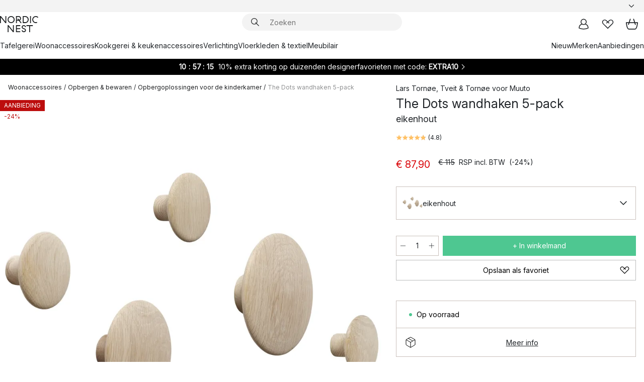

--- FILE ---
content_type: text/html; charset=utf-8
request_url: https://www.nordicnest.nl/merken/muuto/dots-wandhaken--5-pack/
body_size: 66769
content:
<!DOCTYPE html><html lang="nl-NL"><head><script>(function(w,i,g){w[g]=w[g]||[];if(typeof w[g].push=='function')w[g].push(i)})
(window,'GTM-WRL99SXS','google_tags_first_party');</script><script>(function(w,d,s,l){w[l]=w[l]||[];(function(){w[l].push(arguments);})('set', 'developer_id.dY2E1Nz', true);
		var f=d.getElementsByTagName(s)[0],
		j=d.createElement(s);j.async=true;j.src='/securemetrics/';
		f.parentNode.insertBefore(j,f);
		})(window,document,'script','dataLayer');</script><meta name="viewport" content="width=device-width, initial-scale=1"/><link rel="preload" as="image" imageSrcSet="/assets/blobs/muuto-the-dots-wandhaken-5-pack-eikenhout/p_10052-01-01-9f27d63a71.jpg?preset=medium 960w,/assets/blobs/muuto-the-dots-wandhaken-5-pack-eikenhout/p_10052-01-01-9f27d63a71.jpg?preset=medium&amp;dpr=1.5 1440w,/assets/blobs/muuto-the-dots-wandhaken-5-pack-eikenhout/p_10052-01-01-9f27d63a71.jpg?preset=medium&amp;dpr=2 1920w" imageSizes="40vw"/><script type="module" src="/static/runtime.1c6cd4d0e538c820.js" async=""></script><script type="module" src="/static/main.1e5554d967e43fd3.js" async=""></script><script type="module" src="/static/vendor.7f95a0690cc7c913.js" async=""></script><meta name="theme-color" content="#000"/><title>The Dots wandhaken 5-pack van Muuto - NordicNest.nl</title><meta data-excite="true" name="description" content="Shop The Dots wandhaken 5-pack van Muuto bij Nordic Nest! ✓ Gratis verzending vanaf € 89 ✓ Krijg € 5 korting - word lid"/><meta data-excite="true" property="og:description" content="Shop The Dots wandhaken 5-pack van Muuto bij Nordic Nest! ✓ Gratis verzending vanaf € 89 ✓ Krijg € 5 korting - word lid"/><meta data-excite="true" property="og:image" content="/assets/blobs/muuto-the-dots-wandhaken-5-pack-eikenhout/p_10052-01-01-9f27d63a71.jpg"/><link rel="canonical" href="https://www.nordicnest.nl/merken/muuto/dots-wandhaken--5-pack/" data-excite="true"/><link rel="og:url" href="https://www.nordicnest.nl/merken/muuto/dots-wandhaken--5-pack/" data-excite="true"/><link rel="manifest" href="/webappmanifest" crossorigin="use-credentials"/></head><script type="text/javascript">window.dataLayer = window.dataLayer || [];

            function gtag(){ dataLayer.push(arguments); }
            
            // Set default consent to 'denied' as a placeholder
            
            // Determine actual values based on customer's own requirements
            
            gtag('consent', 'default', {
            
            'ad_storage': 'denied',
            
            'ad_user_data': 'denied',
            
            'ad_personalization': 'denied',
            
            'analytics_storage': 'denied',
            
            'wait_for_update': 500
            
            });
            
            gtag('set', 'ads_data_redaction', true);</script><script id="CookieConsent" type="text/javascript" data-culture="NL" src="https://policy.app.cookieinformation.com/uc.js" data-gcm-version="2.0"></script><link rel="stylesheet" href="/static/main.ce45a92616384d33.css"/><link rel="stylesheet" href="/static/vendor.c7c4a3e591ac7730.css"/><script>(function(w,d,s,l,i){w[l]=w[l]||[];w[l].push({'gtm.start':
new Date().getTime(),event:'gtm.js'});var f=d.getElementsByTagName(s)[0],
j=d.createElement(s),dl=l!='dataLayer'?'&l='+l:'';j.defer=true;j.src=
'https://www.googletagmanager.com/gtm.js?id='+i+dl;f.parentNode.insertBefore(j,f);
})(window,document,'script','dataLayer','GTM-WRL99SXS');</script><script>document.addEventListener('load',function(e) {  if (e.target instanceof HTMLImageElement){ e.target.style.opacity = '1'}},{ capture: true });</script><div id="container"><style data-glitz="">.a{color:inherit}.b{background-color:#F3F3F3}</style><div class="a b"><style data-glitz="">.c{z-index:6}.d{height:24px}.e{position:relative}.f{align-items:center;-webkit-box-align:center}.g{grid-template-columns:1fr auto 1fr;-ms-grid-columns:1fr auto 1fr}.h{grid-template-areas:"left center right"}.i{display:-ms-grid;display:grid}.k{width:100%}.o{padding-right:16px}.p{padding-left:16px}@media (min-width: 1281px){.j{height:30px}.l{max-width:1440px}.m{margin-right:auto}.n{margin-left:auto}.q{padding-right:40px}.r{padding-left:40px}}</style><div class="c d e f g h i j k l m n o p q r"><style data-glitz="">.s{max-width:500px}.t{justify-content:center;-webkit-box-pack:center}.u{height:inherit}.v{display:-webkit-box;display:-moz-box;display:-ms-flexbox;display:-webkit-flex;display:flex}.w{grid-area:center}</style><div class="s k t u v w e"><style data-glitz="">.x{gap:8px}.y{font-size:12px}.z{pointer-events:none}.a0{will-change:transform, opacity}.a1{transform:translateY(50%)}.a2{bottom:0}.a3{position:absolute}.a4{opacity:0}</style><div class="a x y t f v u z a0 a1 a2 a3 a4"><style data-glitz="">.a5{width:24px}.a6{color:#ff9800}.a7{min-width:1.5em}.a8{min-height:1.5em}.a9{display:block}</style><svg xmlns="http://www.w3.org/2000/svg" fill="none" stroke="currentColor" stroke-linecap="square" stroke-width="1.5" viewBox="0 0 24 24" class="d a5 a6 a7 a8 a9"><path d="m4.5 11.25 5.25 5.25 9-9"></path></svg><style data-glitz="">.aa{white-space:nowrap}.ab{margin-bottom:0}.ae{line-height:1.7142857142857142}@media (min-width: 1281px){.ac{margin-bottom:0}}</style><p class="aa y ab ac ae"><style data-glitz="">.ag{text-decoration:underline}.af:hover{text-decoration:underline}.ai:hover{color:inherit}.ah:visited{color:inherit}</style><a class="af ag ah ai a" href="https://www.trustedshops.nl/verkopersbeoordeling/info_XF74B620326E38EFF30DD57B51F36F513.html">★ ★ ★ ★ ★ 4,6 / 5 TRUSTED SHOPS</a></p></div><div class="a x y t f v u z a0 a1 a2 a3 a4"><svg xmlns="http://www.w3.org/2000/svg" fill="none" stroke="currentColor" stroke-linecap="square" stroke-width="1.5" viewBox="0 0 24 24" class="d a5 a6 a7 a8 a9"><path d="m4.5 11.25 5.25 5.25 9-9"></path></svg><p class="aa y ab ac ae">GRATIS VERZENDING VANAF € 89</p></div><div class="a x y t f v u z a0 a1 a2 a3 a4"><svg xmlns="http://www.w3.org/2000/svg" fill="none" stroke="currentColor" stroke-linecap="square" stroke-width="1.5" viewBox="0 0 24 24" class="d a5 a6 a7 a8 a9"><path d="m4.5 11.25 5.25 5.25 9-9"></path></svg><p class="aa y ab ac ae">SNELLE LEVERING</p></div><div class="a x y t f v u z a0 a1 a2 a3 a4"><svg xmlns="http://www.w3.org/2000/svg" fill="none" stroke="currentColor" stroke-linecap="square" stroke-width="1.5" viewBox="0 0 24 24" class="d a5 a6 a7 a8 a9"><path d="m4.5 11.25 5.25 5.25 9-9"></path></svg><p class="aa y ab ac ae"><b>KRIJG 5 € KORTING - </b><a class="af ag ah ai a" data-spa-link="true" href="/mijn-paginas/klantenclub/">WORD LID</a></p></div><div class="a x y t f v u z a0 a1 a2 a3 a4"><svg xmlns="http://www.w3.org/2000/svg" fill="none" stroke="currentColor" stroke-linecap="square" stroke-width="1.5" viewBox="0 0 24 24" class="d a5 a6 a7 a8 a9"><path d="m4.5 11.25 5.25 5.25 9-9"></path></svg><p class="aa y ab ac ae"><a class="af ag ah ai a" data-spa-link="true" href="/mijn-paginas/klantenclub/">ALS LID ONTVANG JE 2 % BONUS OP ALLE AANKOPEN*</a></p></div></div><style data-glitz="">.aj{justify-self:end;-ms-grid-column-align:end}.ak{grid-area:right}.al{height:100%}.am{font-size:14px}.an{text-transform:capitalize}.ao{flex-direction:column;-webkit-box-orient:vertical;-webkit-box-direction:normal}</style><div value="nl-NL" options="" class="aj ak al am an ao v"><input type="hidden" value="nl-NL"/><style data-glitz="">.ap{border-bottom-color:transparent}.aq{border-bottom-style:solid}.ar{border-bottom-width:0}.as{border-top-color:transparent}.at{border-top-style:solid}.au{border-top-width:0}.av{border-right-color:transparent}.aw{border-right-style:solid}.ax{border-right-width:0}.ay{border-left-color:transparent}.az{border-left-style:solid}.b0{border-left-width:0}.bd{background-color:transparent}.be{font-weight:bold}.bf{padding-right:0}.bg{padding-left:0}.bh{line-height:24px}.bi{padding-bottom:3px}.bj{padding-top:3px}.bk{z-index:4}.bl{cursor:pointer}.bm{justify-content:space-between;-webkit-box-pack:justify}.bn{user-select:none;-webkit-user-select:none;-ms-user-select:none}.bo{font-variant:inherit}.bp{font-style:inherit}@media (min-width: 1281px){.b1{border-bottom-color:transparent}.b2{border-bottom-style:solid}.b3{border-bottom-width:0}.b4{border-top-color:transparent}.b5{border-top-style:solid}.b6{border-top-width:0}.b7{border-right-color:transparent}.b8{border-right-style:solid}.b9{border-right-width:0}.ba{border-left-color:transparent}.bb{border-left-style:solid}.bc{border-left-width:0}}</style><button id=":Rehc:-button" role="combobox" aria-haspopup="listbox" aria-expanded="false" aria-controls=":Rehc:-listbox" aria-label="Missing translation for selectAnOption" tabindex="0" class="ap aq ar as at au av aw ax ay az b0 b1 b2 b3 b4 b5 b6 b7 b8 b9 ba bb bc bd be bf bg bh y bi bj al bk bl f bm v a bn bo bp"><style data-glitz="">.bq{font-weight:500}.br{overflow:hidden}.bs{text-overflow:ellipsis}</style><span class="al bq k f v br bs aa"></span><style data-glitz="">.bt{margin-left:8px}.bu{flex-shrink:0}.bv{width:1.5em}.bw{height:1.5em}</style><svg xmlns="http://www.w3.org/2000/svg" fill="none" viewBox="0 0 24 24" aria-hidden="true" class="y bt bu bv bw a9"><path stroke="currentColor" stroke-linecap="round" stroke-linejoin="round" stroke-width="1.5" d="m6 9 6 6 6-6"></path></svg></button><style data-glitz="">.bx{z-index:5}</style><div class="bx e"></div></div></div></div><style data-glitz="">.by{z-index:3}.bz{top:-1px}.c0{background-color:#FFFFFF}.c1{position:-webkit-sticky;position:sticky}.c2{height:auto}.c3{align-items:inherit;-webkit-box-align:inherit}</style><header class="by bz c0 c1 c2 c3 ao"><style data-glitz="">@media (min-width: 1281px){.c4{height:66px}}</style><div class="e bm f g i c4 q r k l m n"><style data-glitz="">.c5{justify-self:flex-start}</style><div class="c5 f v"><style data-glitz="">.c7{text-decoration:none}.c6:hover{text-decoration:none}</style><a aria-label="Startpagina" class="ah ai c6 c7 a" data-spa-link="true" href="/merken/muuto/dots-wandhaken--5-pack/"><style data-glitz="">.c8{height:32px}.c9{width:auto}</style><svg xmlns="http://www.w3.org/2000/svg" viewBox="0 0 114.24 48" class="c8 c9 a9"><path d="M87.093 48V29.814h-8.185V27.13h19.078v2.684h-8.215V48Zm-17.823-.239a6.4 6.4 0 0 1-1.92-.8 6.1 6.1 0 0 1-1.637-1.535 7 7 0 0 1-1.115-2.4l2.351-1.253a4.9 4.9 0 0 0 1.458 2.639 4.1 4.1 0 0 0 2.8.91 3.93 3.93 0 0 0 2.559-.776 2.72 2.72 0 0 0 .952-2.236 2.8 2.8 0 0 0-.312-1.386 3 3 0 0 0-.834-.939 4.6 4.6 0 0 0-1.175-.626q-.654-.238-1.369-.478-1.012-.328-2.112-.759A8.4 8.4 0 0 1 66.9 37a5.5 5.5 0 0 1-1.488-1.714 5.06 5.06 0 0 1-.581-2.519 5.5 5.5 0 0 1 .506-2.4 5.15 5.15 0 0 1 1.369-1.774 6 6 0 0 1 2.012-1.093 7.7 7.7 0 0 1 2.4-.372 6.5 6.5 0 0 1 4.167 1.342 7.07 7.07 0 0 1 2.381 3.667l-2.531 1.013a4.5 4.5 0 0 0-1.517-2.563 4.17 4.17 0 0 0-2.559-.775 3.67 3.67 0 0 0-2.649.864 2.83 2.83 0 0 0-.893 2.117 2.5 2.5 0 0 0 .312 1.3 3 3 0 0 0 .863.91 5.8 5.8 0 0 0 1.31.67q.759.284 1.622.581 1.221.417 2.277.88a7 7 0 0 1 1.83 1.133 4.8 4.8 0 0 1 1.221 1.625 5.5 5.5 0 0 1 .446 2.326 6.1 6.1 0 0 1-.5 2.578 5.2 5.2 0 0 1-1.355 1.8 5.5 5.5 0 0 1-1.965 1.058 7.9 7.9 0 0 1-2.345.346 8.6 8.6 0 0 1-1.964-.239ZM38.822 48l-13.3-16.547V48H22.84V27.13h2.678l13.3 16.577V27.13H41.5V48Zm8.905 0V27.13h12.8v2.683H50.406v6.411h10.119v2.683H50.406v6.41h10.119V48Zm14.54-26.453-6.059-7.533h-5.8v6.857h-2.682V0h8.007a7.4 7.4 0 0 1 2.8.522 6.7 6.7 0 0 1 2.217 1.461A6.9 6.9 0 0 1 62.221 4.2a7.2 7.2 0 0 1 .536 2.8 7 7 0 0 1-1 3.757 6.7 6.7 0 0 1-2.693 2.474l5.331 6.6-2.129 1.712ZM50.406 11.33h3.66L52.22 9.022l2.08-1.669 2.976 3.708A4.2 4.2 0 0 0 59.3 9.54a4.23 4.23 0 0 0 .774-2.534 4.35 4.35 0 0 0-.343-1.744 4.3 4.3 0 0 0-.931-1.371A4.2 4.2 0 0 0 57.415 3a4.5 4.5 0 0 0-1.681-.313h-5.328Zm52.406 8.75a10 10 0 0 1-3.259-2.191 10.4 10.4 0 0 1-2.188-3.309 10.6 10.6 0 0 1-.8-4.145 10.6 10.6 0 0 1 .8-4.144 10.4 10.4 0 0 1 2.188-3.309 9.9 9.9 0 0 1 3.273-2.191A10.5 10.5 0 0 1 106.918 0a9.9 9.9 0 0 1 4.048.805 12 12 0 0 1 3.274 2.146l-1.22 2.534a10 10 0 0 0-.9-.833 10.5 10.5 0 0 0-1.768-1.165 7.54 7.54 0 0 0-3.556-.8 7.8 7.8 0 0 0-2.991.567 7.2 7.2 0 0 0-2.4 1.579 7.3 7.3 0 0 0-1.591 2.445 8.35 8.35 0 0 0-.581 3.16 8.35 8.35 0 0 0 .581 3.161 7.3 7.3 0 0 0 1.591 2.444 7.2 7.2 0 0 0 2.4 1.58 7.8 7.8 0 0 0 2.991.567 9.6 9.6 0 0 0 1.859-.179 8.5 8.5 0 0 0 1.98-.686l.476 2.684a17 17 0 0 1-2.262.656 10.37 10.37 0 0 1-6.042-.581Zm-13.054.791V0h2.678v20.87Zm-21.665 0V0h7.143a10.7 10.7 0 0 1 4.107.79 10.2 10.2 0 0 1 3.3 2.176 9.9 9.9 0 0 1 2.188 3.294 10.9 10.9 0 0 1 .789 4.174 10.9 10.9 0 0 1-.789 4.174 10 10 0 0 1-2.185 3.292 10.2 10.2 0 0 1-3.3 2.176 10.7 10.7 0 0 1-4.107.79Zm2.678-2.684h4.464a8.3 8.3 0 0 0 3.081-.566 7.2 7.2 0 0 0 2.44-1.595 7.4 7.4 0 0 0 1.607-2.46 8.3 8.3 0 0 0 .581-3.13 8.2 8.2 0 0 0-.581-3.116 7.26 7.26 0 0 0-4.047-4.055 8.1 8.1 0 0 0-3.081-.581h-4.464ZM15.982 20.87 2.678 4.323V20.87H0V0h2.678l13.3 16.577V0h2.678v20.87Zm13.074-.791a9.96 9.96 0 0 1-5.491-5.5 10.8 10.8 0 0 1-.789-4.145 10.8 10.8 0 0 1 .789-4.144 9.95 9.95 0 0 1 5.491-5.5A10.7 10.7 0 0 1 33.194 0a10.85 10.85 0 0 1 4.152.791 9.9 9.9 0 0 1 3.3 2.19 10.2 10.2 0 0 1 2.173 3.31 10.8 10.8 0 0 1 .789 4.144 10.8 10.8 0 0 1-.789 4.145 10.2 10.2 0 0 1-2.173 3.309 9.9 9.9 0 0 1-3.3 2.191 10.8 10.8 0 0 1-4.152.79 10.7 10.7 0 0 1-4.138-.791M30.1 3.264a7.19 7.19 0 0 0-4.063 4.07 8.2 8.2 0 0 0-.58 3.1 8.2 8.2 0 0 0 .58 3.1A7.18 7.18 0 0 0 30.1 17.6a8.53 8.53 0 0 0 6.191 0 7.18 7.18 0 0 0 4.063-4.069 8.2 8.2 0 0 0 .581-3.1 8.2 8.2 0 0 0-.581-3.1 7.19 7.19 0 0 0-4.063-4.07 8.53 8.53 0 0 0-6.191 0Z" style="fill:#1e2022"></path></svg></a></div><style data-glitz="">.ca{transition-timing-function:ease-out}.cb{transition-duration:200ms}.cc{transition-property:background, box-shadow;-webkit-transition-property:background, box-shadow;-moz-transition-property:background, box-shadow}.cd{z-index:1}@media (min-width: 1281px){.ce{width:400px}.cf{align-items:center;-webkit-box-align:center}}</style><form role="search" class="ca cb cc k e cd v ce cf" action=""><style data-glitz="">.cg{border-bottom-width:thin}.ch{border-top-width:thin}.ci{border-right-width:thin}.cj{border-left-width:thin}.ck{height:34px}.cl{border-radius:50px}.cq{transition-property:background-color;-webkit-transition-property:background-color;-moz-transition-property:background-color}@media (max-width: 1280px){.cm{border-bottom-color:transparent}.cn{margin-bottom:8px}.co{margin-right:12px}.cp{margin-left:12px}}</style><div class="b aq ap cg at as ch aw av ci az ay cj ck cd k f v cl cm cn co cp ca cb cq"><style data-glitz="">.cr{padding-bottom:0}.cs{padding-top:0}.ct{border-radius:0}.cu{text-transform:initial}.d1{font-size:16px}.d2{transition-property:color, background, opacity, border-color;-webkit-transition-property:color, background, opacity, border-color;-moz-transition-property:color, background, opacity, border-color}.d3{border-bottom-width:1px}.d4{border-top-width:1px}.d5{border-right-width:1px}.d6{border-left-width:1px}@media (hover: hover){.cv:hover{border-bottom-color:transparent}.cw:hover{border-top-color:transparent}.cx:hover{border-right-color:transparent}.cy:hover{border-left-color:transparent}.cz:hover{background-color:transparent}.d0:hover{color:inherit}}</style><button tabindex="0" type="submit" aria-label="Zoek" data-test-id="quick-search-btn" class="bt cr cs bf bg bu ct a bd cu f t v cv cw cx cy cz d0 bh d1 ca cb d2 ap aq d3 as at d4 av aw d5 ay az d6 bn bo bp"><style data-glitz="">.d7{margin-bottom:8px}.d8{margin-top:8px}.d9{margin-right:8px}.da{height:16px}.db{width:16px}</style><svg xmlns="http://www.w3.org/2000/svg" viewBox="0 0 26.414 26.414" class="d7 d8 d9 bt da db a9"><defs><style>.search_svg__a{fill:none;stroke:#1e2022;stroke-linecap:square;stroke-miterlimit:10;stroke-width:2px}</style></defs><g transform="translate(1 1)"><circle cx="9.5" cy="9.5" r="9.5" class="search_svg__a"></circle><path d="m14 14 10 10" class="search_svg__a"></path></g></svg></button><style data-glitz="">.dd{flex-grow:1;-webkit-box-flex:1}.dj{border-bottom-style:none}.dk{border-top-style:none}.dl{border-right-style:none}.dm{border-left-style:none}.dn{padding-left:12px}.dc::-webkit-search-cancel-button{display:none}.de:focus{outline-style:none}.df:focus{border-bottom-style:none}.dg:focus{border-top-style:none}.dh:focus{border-right-style:none}.di:focus{border-left-style:none}</style><input tabindex="0" aria-label="Zoeken" aria-disabled="false" role="combobox" type="search" autoComplete="off" aria-autocomplete="list" aria-activedescendant="-1-item-" aria-expanded="false" aria-controls="suggestions" aria-owns="suggestions" placeholder="Zoeken" data-test-id="quick-search-input" class="dc dd de df dg dh di dj dk dl dm bd u k dn am" name="q" value=""/><style data-glitz="">.do{visibility:hidden}</style><button type="button" tabindex="0" aria-label="SLUITEN" class="d9 cr cs bf bg bu do ct a bd cu f t v cv cw cx cy cz d0 bh d1 ca cb d2 ap aq d3 as at d4 av aw d5 ay az d6 bn bo bp"><svg xmlns="http://www.w3.org/2000/svg" viewBox="0 0 32 32" class="d7 d8 d9 bt da db a9"><path fill="none" stroke="currentColor" stroke-linecap="square" stroke-miterlimit="10" stroke-width="2" d="m16 16-8.657 8.656L16 16 7.343 7.343 16 16l8.656-8.657L16 16l8.657 8.657z"></path></svg></button></div><style data-glitz="">.dp{left:12px}.dq{top:40px}.dr{width:calc(100% - 24px)}.ds{border-radius:16px}.dv{transition-property:border-color, box-shadow;-webkit-transition-property:border-color, box-shadow;-moz-transition-property:border-color, box-shadow}.dw{height:0}.dx{background-color:white}@media (min-width: 1281px){.dt{left:0}.du{width:100%}}</style><div class="dp dq dr a3 ar aq ap au at as ax aw av b0 az ay ds dt du ca cb dv dw br dx b6"><style data-glitz="">.dy{padding-bottom:16px}.dz{padding-top:8px}</style><div class="dy dz"></div></div></form><style data-glitz="">.e0{justify-self:flex-end}</style><div class="e0 f v"><style data-glitz="">.e1{padding-bottom:11px}.e2{padding-top:11px}.e3{padding-right:11px}.e4{padding-left:11px}</style><a aria-label="Mijn pagina&#x27;s" data-test-id="my-pages-button" class="ct a bd cu f t v cv cw cx cy cz d0 bh d1 e1 e2 e3 e4 ca cb d2 ap aq d3 as at d4 av aw d5 ay az d6 ai c6 c7" data-spa-link="true" href=""><svg xmlns="http://www.w3.org/2000/svg" viewBox="0 0 32 32" data-test-id="my-pages-link" class="bv bw a9"><defs><style>.user_svg__a{fill:none;stroke:#1e2022;stroke-miterlimit:10;stroke-width:2px}</style></defs><circle cx="7" cy="7" r="7" class="user_svg__a" transform="translate(9 3)"></circle><path d="M12.007 15.645A11.44 11.44 0 0 0 4 26.375 27 27 0 0 0 16 29a27 27 0 0 0 12-2.625 11.44 11.44 0 0 0-8-10.73" class="user_svg__a"></path></svg></a><style data-glitz="">.e5{overflow:visible}</style><a aria-label="Mijn favorieten" class="e5 e ct a bd cu f t v cv cw cx cy cz d0 bh d1 e1 e2 e3 e4 ca cb d2 ap aq d3 as at d4 av aw d5 ay az d6 ai c6 c7" data-spa-link="true" href=""><svg xmlns="http://www.w3.org/2000/svg" fill="none" viewBox="0 0 32 32" data-test-id="my-wishlist-link" class="bv bw a9"><path stroke="currentColor" stroke-linecap="square" stroke-miterlimit="10" stroke-width="2" d="m13 13 7.071-6.317a5.866 5.866 0 0 1 8.225 0 5.7 5.7 0 0 1 0 8.127L15.959 27 3.7 14.81a5.7 5.7 0 0 1 0-8.127 5.866 5.866 0 0 1 8.225 0S16.582 10.533 19 13"></path></svg></a><button aria-label="Winkelmand" title="Je hebt 0 producten in jouw winkelmand." data-test-id="header-cart-icon" class="e5 e ct a bd cu f t v cv cw cx cy cz d0 bh d1 e1 e2 e3 e4 ca cb d2 ap aq d3 as at d4 av aw d5 ay az d6 bn bo bp"><svg xmlns="http://www.w3.org/2000/svg" fill="none" viewBox="0 0 28.138 25.265" data-test-id="minicart-link" class="bv bw a9"><g stroke="currentColor" stroke-linecap="square" stroke-miterlimit="10" stroke-width="2"><path d="m18.069 1.265 4 12M10.069 1.265l-4 12M1.069 9.265h26s-1 15-6 15h-14c-5 0-6-15-6-15Z"></path></g></svg></button></div></div><style data-glitz="">.e6{min-height:44px}</style><nav class="e6 k dy dz"><div class="bm v q r k l m n"><style data-glitz="">.e7{gap:24px}.e8{list-style:none}.e9{margin-top:0}.ea{margin-right:0}.eb{margin-left:0}</style><ul class="e7 v e8 cr cs bf bg ab e9 ea eb"><li><a data-test-id="product-category-tabs" class="af aa a9 bq am ah ai c7 a" data-spa-link="true" href="/tafelgerei/">Tafelgerei</a></li><li><a data-test-id="product-category-tabs" class="af aa a9 bq am ah ai c7 a" data-spa-link="true" href="/woonaccessoires/">Woonaccessoires</a></li><li><a data-test-id="product-category-tabs" class="af aa a9 bq am ah ai c7 a" data-spa-link="true" href="/kookgerei--keukenaccessoires/">Kookgerei &amp; keukenaccessoires</a></li><li><a data-test-id="product-category-tabs" class="af aa a9 bq am ah ai c7 a" data-spa-link="true" href="/verlichting/">Verlichting</a></li><li><a data-test-id="product-category-tabs" class="af aa a9 bq am ah ai c7 a" data-spa-link="true" href="/vloerkleden--textielproducten/">Vloerkleden &amp; textiel</a></li><li><a data-test-id="product-category-tabs" class="af aa a9 bq am ah ai c7 a" data-spa-link="true" href="/meubilair/">Meubilair</a></li></ul><ul class="e7 v e8 cr cs bf bg ab e9 ea eb"><li><a class="bq af aa a9 am ah ai c7 a" data-spa-link="true" href="/nieuw/">Nieuw</a></li><li><a class="bq af aa a9 am ah ai c7 a" data-spa-link="true" href="/merken/">Merken</a></li><li><a class="bq af aa a9 am ah ai c7 a" data-spa-link="true" href="/aanbiedingen/">Aanbiedingen</a></li></ul></div></nav></header><div style="display:contents"><style data-glitz="">.ee{width:440px}.ef{top:0}.eg{left:100%}.eh{will-change:transform}.ei{max-width:100%}.ej{position:fixed}@media (min-width: 1281px){.ec{display:none}.ed{width:auto}}</style><div class="c0 br ec ed ee a2 ef eg eh ei ao v ej"><style data-glitz="">.ek{padding-bottom:4px}.el{padding-top:4px}</style><div class="ek el a9 e"><style data-glitz="">.em{transform:translate(-50%, -50%)}.en{top:50%}.eo{left:50%}</style><svg xmlns="http://www.w3.org/2000/svg" viewBox="0 0 114.24 48" class="em en eo a3 c8 c9 a9"><path d="M87.093 48V29.814h-8.185V27.13h19.078v2.684h-8.215V48Zm-17.823-.239a6.4 6.4 0 0 1-1.92-.8 6.1 6.1 0 0 1-1.637-1.535 7 7 0 0 1-1.115-2.4l2.351-1.253a4.9 4.9 0 0 0 1.458 2.639 4.1 4.1 0 0 0 2.8.91 3.93 3.93 0 0 0 2.559-.776 2.72 2.72 0 0 0 .952-2.236 2.8 2.8 0 0 0-.312-1.386 3 3 0 0 0-.834-.939 4.6 4.6 0 0 0-1.175-.626q-.654-.238-1.369-.478-1.012-.328-2.112-.759A8.4 8.4 0 0 1 66.9 37a5.5 5.5 0 0 1-1.488-1.714 5.06 5.06 0 0 1-.581-2.519 5.5 5.5 0 0 1 .506-2.4 5.15 5.15 0 0 1 1.369-1.774 6 6 0 0 1 2.012-1.093 7.7 7.7 0 0 1 2.4-.372 6.5 6.5 0 0 1 4.167 1.342 7.07 7.07 0 0 1 2.381 3.667l-2.531 1.013a4.5 4.5 0 0 0-1.517-2.563 4.17 4.17 0 0 0-2.559-.775 3.67 3.67 0 0 0-2.649.864 2.83 2.83 0 0 0-.893 2.117 2.5 2.5 0 0 0 .312 1.3 3 3 0 0 0 .863.91 5.8 5.8 0 0 0 1.31.67q.759.284 1.622.581 1.221.417 2.277.88a7 7 0 0 1 1.83 1.133 4.8 4.8 0 0 1 1.221 1.625 5.5 5.5 0 0 1 .446 2.326 6.1 6.1 0 0 1-.5 2.578 5.2 5.2 0 0 1-1.355 1.8 5.5 5.5 0 0 1-1.965 1.058 7.9 7.9 0 0 1-2.345.346 8.6 8.6 0 0 1-1.964-.239ZM38.822 48l-13.3-16.547V48H22.84V27.13h2.678l13.3 16.577V27.13H41.5V48Zm8.905 0V27.13h12.8v2.683H50.406v6.411h10.119v2.683H50.406v6.41h10.119V48Zm14.54-26.453-6.059-7.533h-5.8v6.857h-2.682V0h8.007a7.4 7.4 0 0 1 2.8.522 6.7 6.7 0 0 1 2.217 1.461A6.9 6.9 0 0 1 62.221 4.2a7.2 7.2 0 0 1 .536 2.8 7 7 0 0 1-1 3.757 6.7 6.7 0 0 1-2.693 2.474l5.331 6.6-2.129 1.712ZM50.406 11.33h3.66L52.22 9.022l2.08-1.669 2.976 3.708A4.2 4.2 0 0 0 59.3 9.54a4.23 4.23 0 0 0 .774-2.534 4.35 4.35 0 0 0-.343-1.744 4.3 4.3 0 0 0-.931-1.371A4.2 4.2 0 0 0 57.415 3a4.5 4.5 0 0 0-1.681-.313h-5.328Zm52.406 8.75a10 10 0 0 1-3.259-2.191 10.4 10.4 0 0 1-2.188-3.309 10.6 10.6 0 0 1-.8-4.145 10.6 10.6 0 0 1 .8-4.144 10.4 10.4 0 0 1 2.188-3.309 9.9 9.9 0 0 1 3.273-2.191A10.5 10.5 0 0 1 106.918 0a9.9 9.9 0 0 1 4.048.805 12 12 0 0 1 3.274 2.146l-1.22 2.534a10 10 0 0 0-.9-.833 10.5 10.5 0 0 0-1.768-1.165 7.54 7.54 0 0 0-3.556-.8 7.8 7.8 0 0 0-2.991.567 7.2 7.2 0 0 0-2.4 1.579 7.3 7.3 0 0 0-1.591 2.445 8.35 8.35 0 0 0-.581 3.16 8.35 8.35 0 0 0 .581 3.161 7.3 7.3 0 0 0 1.591 2.444 7.2 7.2 0 0 0 2.4 1.58 7.8 7.8 0 0 0 2.991.567 9.6 9.6 0 0 0 1.859-.179 8.5 8.5 0 0 0 1.98-.686l.476 2.684a17 17 0 0 1-2.262.656 10.37 10.37 0 0 1-6.042-.581Zm-13.054.791V0h2.678v20.87Zm-21.665 0V0h7.143a10.7 10.7 0 0 1 4.107.79 10.2 10.2 0 0 1 3.3 2.176 9.9 9.9 0 0 1 2.188 3.294 10.9 10.9 0 0 1 .789 4.174 10.9 10.9 0 0 1-.789 4.174 10 10 0 0 1-2.185 3.292 10.2 10.2 0 0 1-3.3 2.176 10.7 10.7 0 0 1-4.107.79Zm2.678-2.684h4.464a8.3 8.3 0 0 0 3.081-.566 7.2 7.2 0 0 0 2.44-1.595 7.4 7.4 0 0 0 1.607-2.46 8.3 8.3 0 0 0 .581-3.13 8.2 8.2 0 0 0-.581-3.116 7.26 7.26 0 0 0-4.047-4.055 8.1 8.1 0 0 0-3.081-.581h-4.464ZM15.982 20.87 2.678 4.323V20.87H0V0h2.678l13.3 16.577V0h2.678v20.87Zm13.074-.791a9.96 9.96 0 0 1-5.491-5.5 10.8 10.8 0 0 1-.789-4.145 10.8 10.8 0 0 1 .789-4.144 9.95 9.95 0 0 1 5.491-5.5A10.7 10.7 0 0 1 33.194 0a10.85 10.85 0 0 1 4.152.791 9.9 9.9 0 0 1 3.3 2.19 10.2 10.2 0 0 1 2.173 3.31 10.8 10.8 0 0 1 .789 4.144 10.8 10.8 0 0 1-.789 4.145 10.2 10.2 0 0 1-2.173 3.309 9.9 9.9 0 0 1-3.3 2.191 10.8 10.8 0 0 1-4.152.79 10.7 10.7 0 0 1-4.138-.791M30.1 3.264a7.19 7.19 0 0 0-4.063 4.07 8.2 8.2 0 0 0-.58 3.1 8.2 8.2 0 0 0 .58 3.1A7.18 7.18 0 0 0 30.1 17.6a8.53 8.53 0 0 0 6.191 0 7.18 7.18 0 0 0 4.063-4.069 8.2 8.2 0 0 0 .581-3.1 8.2 8.2 0 0 0-.581-3.1 7.19 7.19 0 0 0-4.063-4.07 8.53 8.53 0 0 0-6.191 0Z" style="fill:#1e2022"></path></svg><style data-glitz="">.ep{float:right}</style><button class="ep ct a bd cu f t v cv cw cx cy cz d0 bh d1 e1 e2 e3 e4 ca cb d2 ap aq d3 as at d4 av aw d5 ay az d6 br e bn bo bp"><svg xmlns="http://www.w3.org/2000/svg" viewBox="0 0 32 32" class="bv bw a9"><path fill="none" stroke="currentColor" stroke-linecap="square" stroke-miterlimit="10" stroke-width="2" d="m16 16-8.657 8.656L16 16 7.343 7.343 16 16l8.656-8.657L16 16l8.657 8.657z"></path></svg></button></div><style data-glitz="">.eq{grid-template-columns:repeat(2, 1fr);-ms-grid-columns:repeat(2, 1fr)}</style><div class="eq i"><style data-glitz="">.es{padding-bottom:12px}.et{padding-top:12px}.eu{transition-duration:300ms}.ev{padding-right:23px}.ew{padding-left:23px}.ex{color:black}.f4{border-bottom-color:#bbbcbc}.f5{border-top-color:#bbbcbc}.f6{border-right-color:#bbbcbc}.f7{border-left-color:#bbbcbc}.er:focus-visible{outline-offset:-2px}@media (hover: hover){.ey:hover{border-bottom-color:#bbbcbc}.ez:hover{border-top-color:#bbbcbc}.f0:hover{border-right-color:#bbbcbc}.f1:hover{border-left-color:#bbbcbc}.f2:hover{background-color:#f5f5f5}.f3:hover{color:black}}</style><button class="c0 er es et ar au ax b0 cu cq eu bq am f t v bh ev ew ct ex ey ez f0 f1 f2 f3 ca f4 aq f5 at f6 aw f7 az bn bo bp">Producten</button><style data-glitz="">.f8{background-color:#ebebeb}</style><button class="f8 er es et ar au ax b0 cu cq eu bq am f t v bh ev ew ct ex ey ez f0 f1 f2 f3 ca f4 aq f5 at f6 aw f7 az bn bo bp">Inspiratie</button></div><style data-glitz="">.f9{overflow-x:hidden}</style><nav class="al f9 e dd"><style data-glitz="">.fa{will-change:opacity, transform}</style><div class="fa ao v a2 ef al k a3"><style data-glitz="">.fb{overflow-y:auto}.fc{-webkit-overflow-scrolling:touch}</style><ul class="fb fc e8 cr cs bf bg ab e9 ea eb"><style data-glitz="">@media (max-width: 1280px){.fd{border-bottom-style:solid}.fe{border-bottom-width:1px}.ff{border-bottom-color:#f5f5f5}}</style><li class="fd fe ff"><style data-glitz="">.fg{padding-right:24px}.fh{padding-left:24px}@media (max-width: 1280px){.fi{padding-bottom:16px}.fj{padding-top:16px}.fk{padding-right:24px}.fl{padding-left:24px}.fm{font-size:16px}.fn{font-weight:500}}</style><a data-test-id="sidebar-product-category" class="es et fg fh aa k f bm v fi fj fk fl fm fn ah ai c6 c7 a" data-spa-link="true" href="/tafelgerei/">Tafelgerei<style data-glitz="">.fo{transform:rotate(270deg)}</style><svg xmlns="http://www.w3.org/2000/svg" fill="none" viewBox="0 0 24 24" class="y fo bv bw a9"><path fill="currentColor" d="M4.943 9.75 6 8.693l6 6 6-6 1.058 1.057L12 16.808z"></path></svg></a></li><li class="fd fe ff"><a data-test-id="sidebar-product-category" class="es et fg fh aa k f bm v fi fj fk fl fm fn ah ai c6 c7 a" data-spa-link="true" href="/woonaccessoires/">Woonaccessoires<svg xmlns="http://www.w3.org/2000/svg" fill="none" viewBox="0 0 24 24" class="y fo bv bw a9"><path fill="currentColor" d="M4.943 9.75 6 8.693l6 6 6-6 1.058 1.057L12 16.808z"></path></svg></a></li><li class="fd fe ff"><a data-test-id="sidebar-product-category" class="es et fg fh aa k f bm v fi fj fk fl fm fn ah ai c6 c7 a" data-spa-link="true" href="/kookgerei--keukenaccessoires/">Kookgerei &amp; keukenaccessoires<svg xmlns="http://www.w3.org/2000/svg" fill="none" viewBox="0 0 24 24" class="y fo bv bw a9"><path fill="currentColor" d="M4.943 9.75 6 8.693l6 6 6-6 1.058 1.057L12 16.808z"></path></svg></a></li><li class="fd fe ff"><a data-test-id="sidebar-product-category" class="es et fg fh aa k f bm v fi fj fk fl fm fn ah ai c6 c7 a" data-spa-link="true" href="/verlichting/">Verlichting<svg xmlns="http://www.w3.org/2000/svg" fill="none" viewBox="0 0 24 24" class="y fo bv bw a9"><path fill="currentColor" d="M4.943 9.75 6 8.693l6 6 6-6 1.058 1.057L12 16.808z"></path></svg></a></li><li class="fd fe ff"><a data-test-id="sidebar-product-category" class="es et fg fh aa k f bm v fi fj fk fl fm fn ah ai c6 c7 a" data-spa-link="true" href="/vloerkleden--textielproducten/">Vloerkleden &amp; textiel<svg xmlns="http://www.w3.org/2000/svg" fill="none" viewBox="0 0 24 24" class="y fo bv bw a9"><path fill="currentColor" d="M4.943 9.75 6 8.693l6 6 6-6 1.058 1.057L12 16.808z"></path></svg></a></li><li class="fd fe ff"><a data-test-id="sidebar-product-category" class="es et fg fh aa k f bm v fi fj fk fl fm fn ah ai c6 c7 a" data-spa-link="true" href="/meubilair/">Meubilair<svg xmlns="http://www.w3.org/2000/svg" fill="none" viewBox="0 0 24 24" class="y fo bv bw a9"><path fill="currentColor" d="M4.943 9.75 6 8.693l6 6 6-6 1.058 1.057L12 16.808z"></path></svg></a></li><style data-glitz="">.fp{color:#ffffff}.fq{background-color:#6c1519}.fr{margin-bottom:12px}</style><li class="fp fq fr"><style data-glitz="">.fs{padding-right:12px}.fu{gap:16px}.fv{flex-direction:row;-webkit-box-orient:horizontal;-webkit-box-direction:normal}.ft:hover{color:white}</style><a class="es et fs dn ft f fu t fv v al ah c6 c7 a" data-spa-link="true" href="/aanbiedingen/"><p class="ab am ac ae">Aanbiedingen</p><svg xmlns="http://www.w3.org/2000/svg" fill="none" viewBox="0 0 24 24" class="fo bv bw a9"><path fill="currentColor" d="M4.943 9.75 6 8.693l6 6 6-6 1.058 1.057L12 16.808z"></path></svg></a></li><style data-glitz="">.fw{padding-bottom:8px}.fx{padding-right:8px}.fy{padding-left:8px}.fz{grid-template-columns:repeat(3, minmax(0, 1fr));-ms-grid-columns:repeat(3, minmax(0, 1fr))}</style><li class="y fw dz fx fy k fz i"><a class="fw dz fs dn ao v f ah ai c6 c7 a" data-spa-link="true" href="/mijn-paginas/"><style data-glitz="">.g0{object-fit:contain}.g1{width:28px}.g2{height:28px}.g3{transition-timing-function:ease-in}.g4{transition-property:opacity;-webkit-transition-property:opacity;-moz-transition-property:opacity}</style><img loading="lazy" height="32" width="32" src="/assets/contentful/p7vzp7ftmsr1/6Dv5NcRbiecSL4BHRkLZu2/564403beeebfb0475d7532f96f7e26ee/user.svg" class="g0 g1 g2 g3 cb g4 a4 ei"/><style data-glitz="">.g5{text-align:center}.g6{margin-top:12px}</style><div class="g5 g6 bs br aa c7">Mijn pagina&#x27;s</div></a><a class="fw dz fs dn ao v f ah ai c6 c7 a" data-spa-link="true" href="/mijn-favorieten/"><img loading="lazy" alt="" height="24" width="25" src="/assets/contentful/p7vzp7ftmsr1/4BCENhWV3QUyH3fOxk0HMK/cf76b3bf637272b8940f43ff998b27d2/heart_icon.svg" class="g0 g1 g2 g3 cb g4 a4 ei"/><div class="g5 g6 bs br aa c7">Mijn favorieten</div></a><a class="fw dz fs dn ao v f ah ai c6 c7 a" data-spa-link="true" href="/klantenservice/"><img loading="lazy" height="26" width="28" src="/assets/contentful/p7vzp7ftmsr1/5U7VZK0g3BGd1pAhnnxh4F/cb81a86a5837bf258e89a7d3d9bd309c/nn-icon-service_2.svg" class="g0 g1 g2 g3 cb g4 a4 ei"/><div class="g5 g6 bs br aa c7">Klantenservice</div></a></li></ul></div><div class="fa ao v a2 ef al k a3"><ul class="fb fc e8 cr cs bf bg ab e9 ea eb"><li class="fd fe ff"><a data-test-id="sidebar-product-category" class="es et fg fh aa k f bm v fi fj fk fl fm fn ah ai c6 c7 a" data-spa-link="true" href="/nieuw/">Nieuw</a></li><li class="fd fe ff"><a data-test-id="sidebar-product-category" class="es et fg fh aa k f bm v fi fj fk fl fm fn ah ai c6 c7 a" data-spa-link="true" href="/merken/">Merken</a></li><li class="fd fe ff"><a data-test-id="sidebar-product-category" class="es et fg fh aa k f bm v fi fj fk fl fm fn ah ai c6 c7 a" data-spa-link="true" href="/aanbiedingen/">Aanbiedingen</a></li><li class="fd fe ff"><a data-test-id="sidebar-product-category" class="es et fg fh aa k f bm v fi fj fk fl fm fn ah ai c6 c7 a" data-spa-link="true" href="/inspiratie-tips/">Inspiratie &amp; tips<svg xmlns="http://www.w3.org/2000/svg" fill="none" viewBox="0 0 24 24" class="y fo bv bw a9"><path fill="currentColor" d="M4.943 9.75 6 8.693l6 6 6-6 1.058 1.057L12 16.808z"></path></svg></a></li><li class="fd fe ff"><a data-test-id="sidebar-product-category" class="es et fg fh aa k f bm v fi fj fk fl fm fn ah ai c6 c7 a" data-spa-link="true" href="/kamer/">Kamer<svg xmlns="http://www.w3.org/2000/svg" fill="none" viewBox="0 0 24 24" class="y fo bv bw a9"><path fill="currentColor" d="M4.943 9.75 6 8.693l6 6 6-6 1.058 1.057L12 16.808z"></path></svg></a></li><li class="fd fe ff"><a data-test-id="sidebar-product-category" class="es et fg fh aa k f bm v fi fj fk fl fm fn ah ai c6 c7 a" data-spa-link="true" href="/cadeau-ideeen/">Cadeau ideeën</a></li><li class="fd fe ff"><a data-test-id="sidebar-product-category" class="es et fg fh aa k f bm v fi fj fk fl fm fn ah ai c6 c7 a" data-spa-link="true" href="/bestsellers/">Bestsellers</a></li><li class="fd fe ff"><a data-test-id="sidebar-product-category" class="es et fg fh aa k f bm v fi fj fk fl fm fn ah ai c6 c7 a" data-spa-link="true" href="/mijn-paginas/klantenclub/">Klantenclub</a></li><li class="fp fq fr"><a class="es et fs dn ft f fu t fv v al ah c6 c7 a" data-spa-link="true" href="/aanbiedingen/"><p class="ab am ac ae">Aanbiedingen</p><svg xmlns="http://www.w3.org/2000/svg" fill="none" viewBox="0 0 24 24" class="fo bv bw a9"><path fill="currentColor" d="M4.943 9.75 6 8.693l6 6 6-6 1.058 1.057L12 16.808z"></path></svg></a></li><li class="y fw dz fx fy k fz i"><a class="fw dz fs dn ao v f ah ai c6 c7 a" data-spa-link="true" href="/mijn-paginas/"><img loading="lazy" height="32" width="32" src="/assets/contentful/p7vzp7ftmsr1/6Dv5NcRbiecSL4BHRkLZu2/564403beeebfb0475d7532f96f7e26ee/user.svg" class="g0 g1 g2 g3 cb g4 a4 ei"/><div class="g5 g6 bs br aa c7">Mijn pagina&#x27;s</div></a><a class="fw dz fs dn ao v f ah ai c6 c7 a" data-spa-link="true" href="/mijn-favorieten/"><img loading="lazy" alt="" height="24" width="25" src="/assets/contentful/p7vzp7ftmsr1/4BCENhWV3QUyH3fOxk0HMK/cf76b3bf637272b8940f43ff998b27d2/heart_icon.svg" class="g0 g1 g2 g3 cb g4 a4 ei"/><div class="g5 g6 bs br aa c7">Mijn favorieten</div></a><a class="fw dz fs dn ao v f ah ai c6 c7 a" data-spa-link="true" href="/klantenservice/"><img loading="lazy" height="26" width="28" src="/assets/contentful/p7vzp7ftmsr1/5U7VZK0g3BGd1pAhnnxh4F/cb81a86a5837bf258e89a7d3d9bd309c/nn-icon-service_2.svg" class="g0 g1 g2 g3 cb g4 a4 ei"/><div class="g5 g6 bs br aa c7">Klantenservice</div></a></li></ul></div></nav><div class="es et o p f8 bm v"><style data-glitz="">.g7{text-transform:none}</style><a data-test-id="mobile-menu-my-pages-button" class="g7 x bg fw dz ct a bd f t v cv cw cx cy cz d0 bh y e3 ca cb d2 ap aq d3 as at d4 av aw d5 ay az d6 ai c6 c7" data-spa-link="true" href=""><svg xmlns="http://www.w3.org/2000/svg" viewBox="0 0 32 32" class="bv bw a9"><defs><style>.user_svg__a{fill:none;stroke:#1e2022;stroke-miterlimit:10;stroke-width:2px}</style></defs><circle cx="7" cy="7" r="7" class="user_svg__a" transform="translate(9 3)"></circle><path d="M12.007 15.645A11.44 11.44 0 0 0 4 26.375 27 27 0 0 0 16 29a27 27 0 0 0 12-2.625 11.44 11.44 0 0 0-8-10.73" class="user_svg__a"></path></svg><span class="d1">Inloggen</span></a><style data-glitz="">.g8{display:-webkit-inline-box;display:-moz-inline-box;display:-ms-inline-flexbox;display:-webkit-inline-flex;display:inline-flex}</style><div class="y f g8 e"><style data-glitz="">.g9{min-width:100%}.ga{padding-bottom:7px}.gb{padding-top:7px}.gd{background-color:transparent;background-color:initial}.ge{font-weight:inherit}.gf{font-family:inherit}.gg{appearance:none;-webkit-appearance:none;-moz-appearance:none;-ms-appearance:none}.gc:focus{outline-width:0}</style><select class="y fg g9 bh ga gb ew de gc gd ar au ax b0 a ge bo bp gf gg"></select><style data-glitz="">.gh{right:0}</style><svg xmlns="http://www.w3.org/2000/svg" fill="none" viewBox="0 0 24 24" class="z gh a3 bv bw a9"><path fill="currentColor" d="M4.943 9.75 6 8.693l6 6 6-6 1.058 1.057L12 16.808z"></path></svg></div></div></div></div><div style="display:contents"><style data-glitz="">.gj{background-color:#000000}.gi:hover{color:#ffffff}</style><div class="gi fp gj ek el fx fy"><style data-glitz="">@media (min-width: 769px){.gk{max-width:1600px}.gl{margin-right:auto}.gm{margin-left:auto}}</style><div class="g3 cb g4 u t fv f v k gk gl gm"><style data-glitz="">.go{text-decoration-line:none;-webkit-text-decoration-line:none}.gn:hover{text-decoration-line:underline;-webkit-text-decoration-line:underline}</style><a class="gn x f v go am ah ai c6 c7 a" data-spa-link="true" href="/kortingscodes/"><style data-glitz="">@media (max-width: 1280px){.gp{text-align:center}.gq{margin-bottom:0}}</style><p class="ab gp gq ac ae am"><b><style data-glitz="">.gr{display:display-inline}</style><span class="t gr"><style data-glitz="">.gs{display:inline-block}.gt{width:1.75em}.gu{font-size:inherit}</style><span class="gs gt g5 ge gu">10</span>:<span class="gs gt g5 ge gu">57</span>:<span class="gs gt g5 ge gu">15</span></span></b><span> 10% extra korting op duizenden designerfavorieten met code:</span><b> EXTRA10</b></p><svg xmlns="http://www.w3.org/2000/svg" fill="none" viewBox="0 0 24 24" class="bu y fo bv bw a9"><path fill="currentColor" d="M4.943 9.75 6 8.693l6 6 6-6 1.058 1.057L12 16.808z"></path></svg></a></div></div></div><div></div><style data-glitz="">@media (max-width: 1280px){.gv{grid-template-columns:1.5fr 1fr;-ms-grid-columns:1.5fr 1fr}.gw{padding-right:0}.gx{padding-left:0}.gy{grid-column-gap:8px}}@media (min-width: 769px){.gz{align-items:start;-webkit-box-align:start}.h0{grid-row-gap:60px}.h1{display:-ms-grid;display:grid}}@media (min-width: 1281px){.h2{grid-template-columns:7fr 392px;-ms-grid-columns:7fr 392px}.h3{grid-column-gap:32px}}</style><div data-test-id="pdp-page" class="gv gw gx gy gz h0 h1 h2 h3 q r k l m n"><div class="al"><style data-glitz="">.h4{margin-bottom:16px}.h5{margin-top:16px}@media (min-width: 1281px){.h6{margin-bottom:16px}.h7{margin-top:16px}.h8{padding-right:32px}.h9{padding-left:0}.ha{font-size:12px}}</style><div class="h4 h5 h6 h7 h8 h9 y fv f v ha o p k l m n"><style data-glitz="">.hb{font-weight:550}.hc{flex-wrap:wrap;-webkit-box-lines:multiple}</style><div class="hb hc fv f v"><style data-glitz="">.hd{margin-right:4px}.he{color:#1e2022}</style><span class="eb hd he"><a data-test-id="breadcrumb-link" class="c7 ah ai c6 a" data-spa-link="true" href="/woonaccessoires/">Woonaccessoires</a></span>/<style data-glitz="">.hf{margin-left:4px}</style><span class="hd hf he"><a data-test-id="breadcrumb-link" class="c7 ah ai c6 a" data-spa-link="true" href="/woonaccessoires/opbergen--bewaren/">Opbergen &amp; bewaren</a></span>/<span class="hd hf he"><a data-test-id="breadcrumb-link" class="c7 ah ai c6 a" data-spa-link="true" href="/woonaccessoires/opbergen--bewaren/opbergoplossingen-voor-de-kinderkamer/">Opbergoplossingen voor de kinderkamer</a></span>/<style data-glitz="">.hg{color:#1e20227F}.hh{font-weight:normal}</style><span class="hg hh hd hf"><a data-test-id="breadcrumb-link" class="c7 ah ai c6 a" data-spa-link="true" href="/merken/muuto/dots-wandhaken--5-pack/?variantId=10052-01">The Dots wandhaken 5-pack</a></span></div></div><style data-glitz="">.hi{grid-template-areas:"largeview" "thumbnails"}.hj{grid-template-rows:1fr minmax(min-content, auto);-ms-grid-rows:1fr minmax(min-content, auto)}@media (min-width: 1281px){.hk{top:calc(110px + 16px)}.hl{position:-webkit-sticky;position:sticky}.hm{max-height:800px}.hn{gap:24px}.ho{grid-template-rows:auto;-ms-grid-rows:auto}.hp{grid-template-columns:minmax(min-content, auto) 1fr;-ms-grid-columns:minmax(min-content, auto) 1fr}.hq{grid-template-areas:"thumbnails largeview"}}</style><div class="fu e hi hj i hk hl hm du hn ho hp hq"><style data-glitz="">.hr{grid-area:largeview}</style><div class="al k e br hr"><style data-glitz="">@media (min-width: 1281px){.hs{padding-bottom:0}}</style><div class="e hs ei"><div class="cr cs bf bg br"><style data-glitz="">.ht{row-gap:40px}.hu{column-gap:40px}.hx{grid-auto-columns:calc(100% - 0px)}.hy{grid-auto-flow:column}@media (min-width: 769px){.hw{grid-auto-columns:calc(100% - 0px)}}@media (min-width: 1281px){.hv{grid-auto-columns:calc(100% - 0px)}}</style><div class="al e ht hu hv hw hx hy i"><div class="f v"><style data-glitz="">.hz{aspect-ratio:3887 / 3887}@media (max-width: 768px){.i0{aspect-ratio:1 / 1}}</style><img tabindex="0" title="The Dots wandhaken 5-pack, eikenhout Muuto" alt="The Dots wandhaken 5-pack, eikenhout Muuto" srcSet="/assets/blobs/muuto-the-dots-wandhaken-5-pack-eikenhout/p_10052-01-01-9f27d63a71.jpg?preset=medium 960w,/assets/blobs/muuto-the-dots-wandhaken-5-pack-eikenhout/p_10052-01-01-9f27d63a71.jpg?preset=medium&amp;dpr=1.5 1440w,/assets/blobs/muuto-the-dots-wandhaken-5-pack-eikenhout/p_10052-01-01-9f27d63a71.jpg?preset=medium&amp;dpr=2 1920w" src="/assets/blobs/muuto-the-dots-wandhaken-5-pack-eikenhout/p_10052-01-01-9f27d63a71.jpg?preset=medium&amp;dpr=2" sizes="40vw" class="hz i0 bl k g0 hm g3 cb g4 a4 c2 ei"/></div><div class="f v"><style data-glitz="">.i1{aspect-ratio:3395 / 3395}</style><img loading="lazy" tabindex="0" title="The Dots wandhaken 5-pack, eikenhout Muuto" alt="The Dots wandhaken 5-pack, eikenhout Muuto" srcSet="/assets/blobs/muuto-the-dots-wandhaken-5-pack-eikenhout/p_10052-01-04-81442f19ef.jpg?preset=medium 960w,/assets/blobs/muuto-the-dots-wandhaken-5-pack-eikenhout/p_10052-01-04-81442f19ef.jpg?preset=medium&amp;dpr=1.5 1440w,/assets/blobs/muuto-the-dots-wandhaken-5-pack-eikenhout/p_10052-01-04-81442f19ef.jpg?preset=medium&amp;dpr=2 1920w" src="/assets/blobs/muuto-the-dots-wandhaken-5-pack-eikenhout/p_10052-01-04-81442f19ef.jpg?preset=medium&amp;dpr=2" sizes="40vw" class="i1 i0 bl k g0 hm g3 cb g4 a4 c2 ei"/></div><div class="f v"><style data-glitz="">.i2{aspect-ratio:640 / 640}</style><img loading="lazy" tabindex="0" title="The Dots wandhaken 5-pack, eikenhout Muuto" alt="The Dots wandhaken 5-pack, eikenhout Muuto" srcSet="/assets/blobs/muuto-the-dots-wandhaken-5-pack-eikenhout/p_10052-01-03-3bd963dc0b.jpg?preset=medium 960w,/assets/blobs/muuto-the-dots-wandhaken-5-pack-eikenhout/p_10052-01-03-3bd963dc0b.jpg?preset=medium&amp;dpr=1.5 1440w,/assets/blobs/muuto-the-dots-wandhaken-5-pack-eikenhout/p_10052-01-03-3bd963dc0b.jpg?preset=medium&amp;dpr=2 1920w" src="/assets/blobs/muuto-the-dots-wandhaken-5-pack-eikenhout/p_10052-01-03-3bd963dc0b.jpg?preset=medium&amp;dpr=2" sizes="40vw" class="i2 i0 bl k g0 hm g3 cb g4 a4 c2 ei"/></div><div class="f v"><style data-glitz="">.i3{aspect-ratio:700 / 700}</style><img loading="lazy" tabindex="0" title="The Dots wandhaken 5-pack, eikenhout Muuto" alt="The Dots wandhaken 5-pack, eikenhout Muuto" srcSet="/assets/blobs/muuto-the-dots-wandhaken-5-pack-eikenhout/p_10052-01-02-56d9c2ecb0.jpg?preset=medium 960w,/assets/blobs/muuto-the-dots-wandhaken-5-pack-eikenhout/p_10052-01-02-56d9c2ecb0.jpg?preset=medium&amp;dpr=1.5 1440w,/assets/blobs/muuto-the-dots-wandhaken-5-pack-eikenhout/p_10052-01-02-56d9c2ecb0.jpg?preset=medium&amp;dpr=2 1920w" src="/assets/blobs/muuto-the-dots-wandhaken-5-pack-eikenhout/p_10052-01-02-56d9c2ecb0.jpg?preset=medium&amp;dpr=2" sizes="40vw" class="i3 i0 bl k g0 hm g3 cb g4 a4 c2 ei"/></div><div class="f v"><style data-glitz="">.i4{aspect-ratio:2644 / 3490}</style><img loading="lazy" tabindex="0" title="The Dots wandhaken 5-pack, eikenhout Muuto" alt="The Dots wandhaken 5-pack, eikenhout Muuto" srcSet="/assets/blobs/muuto-the-dots-wandhaken-5-pack-eikenhout/10052-01_6_EnvironmentImage-85490bde0a.jpg?preset=medium 960w,/assets/blobs/muuto-the-dots-wandhaken-5-pack-eikenhout/10052-01_6_EnvironmentImage-85490bde0a.jpg?preset=medium&amp;dpr=1.5 1440w,/assets/blobs/muuto-the-dots-wandhaken-5-pack-eikenhout/10052-01_6_EnvironmentImage-85490bde0a.jpg?preset=medium&amp;dpr=2 1920w" src="/assets/blobs/muuto-the-dots-wandhaken-5-pack-eikenhout/10052-01_6_EnvironmentImage-85490bde0a.jpg?preset=medium&amp;dpr=2" sizes="40vw" class="i4 i0 bl k g0 hm g3 cb g4 a4 c2 ei"/></div></div></div><style data-glitz="">.i5{left:24px}.i7{translate:transformY(-50%)}.i8{border-radius:100vw}.i9{height:40px}.ia{width:40px}.ib{top:calc(50% - 17px)}.ic{transition-timing-function:ease-in-out}.id{transition-duration:0.2s}.ie{transition-property:opacity color scale;-webkit-transition-property:opacity color scale;-moz-transition-property:opacity color scale}.il{border-bottom-color:#F3F3F3}.im{border-top-color:#F3F3F3}.in{border-right-color:#F3F3F3}.io{border-left-color:#F3F3F3}.i6:active{transform:scale(0.85)}@media (hover: hover){.if:hover{border-bottom-color:#E3E3E3}.ig:hover{border-top-color:#E3E3E3}.ih:hover{border-right-color:#E3E3E3}.ii:hover{border-left-color:#E3E3E3}.ij:hover{background-color:#E3E3E3}.ik:hover{color:#1e2022}}</style><button aria-label="Vorige" class="a4 i5 i6 i7 i8 i9 ia dj dk dl dm ib a3 cr cs bf bg ic id ie he b cu f t v if ig ih ii ij ik bh d1 il d3 im d4 in d5 io d6 bn bo bp"><style data-glitz="">.ip{transform:rotate(90deg)}</style><svg xmlns="http://www.w3.org/2000/svg" fill="none" viewBox="0 0 24 24" aria-hidden="true" class="a5 d ip a9"><path fill="currentColor" d="M4.943 9.75 6 8.693l6 6 6-6 1.058 1.057L12 16.808z"></path></svg></button><style data-glitz="">.iq{right:24px}</style><button aria-label="Volgende" class="a4 iq i6 i7 i8 i9 ia dj dk dl dm ib a3 cr cs bf bg ic id ie he b cu f t v if ig ih ii ij ik bh d1 il d3 im d4 in d5 io d6 bn bo bp"><svg xmlns="http://www.w3.org/2000/svg" fill="none" viewBox="0 0 24 24" aria-hidden="true" class="a5 d fo a9"><path fill="currentColor" d="M4.943 9.75 6 8.693l6 6 6-6 1.058 1.057L12 16.808z"></path></svg></button></div><style data-glitz="">.ir{transform:translate3d(0,0,0)}.is{align-items:flex-start;-webkit-box-align:start}.it{left:0}@media (max-width: 1280px){.iu{left:0}}</style><div class="ir is it iu ao v ef a3 z"><style data-glitz="">.iv{background-color:#bc0d0d}@media (max-width: 1280px){.iw{height:22px}}</style><div data-test-id="price-type-badge" class="fp iv ct f v d fx fy y iw">AANBIEDING</div><style data-glitz="">.ix{color:#bc0d0d}</style><div class="ix ct c0 f v d fx fy y iw">-24%</div></div></div><style data-glitz="">.iz{max-height:800px}.j0{grid-area:thumbnails}@media (min-width: 1281px){.iy{flex-direction:row;-webkit-box-orient:horizontal;-webkit-box-direction:normal}}</style><div class="iy ao iz j0 v"><style data-glitz="">@media (min-width: 1281px){.j1{margin-right:0}.j2{margin-left:0}}</style><div class="c2 v hm j1 j2 e ei"><div class="cr cs bf bg br"><style data-glitz="">.j3{margin-left:16px}.j6{row-gap:12px}.j7{column-gap:12px}@media (max-width: 768px){.j4{margin-right:16px}}@media (min-width: 1281px){.j5{flex-direction:column;-webkit-box-orient:vertical;-webkit-box-direction:normal}}</style><div class="v j3 j4 ed hm j1 j2 j5 j6 j7 hv hw hx hy"><style data-glitz="">.j8{border-bottom-color:#ffc166}.j9{border-top-color:#ffc166}.ja{border-right-color:#ffc166}.jb{border-left-color:#ffc166}.jc{flex-grow:0;-webkit-box-flex:0}.jd{border-bottom-width:2px}.je{border-top-width:2px}.jf{border-right-width:2px}.jg{border-left-width:2px}</style><div class="j8 j9 ja jb bl jc bu aq jd at je aw jf az jg e"><style data-glitz="">.jh{height:76px}@media (min-width: 1281px){.ji{max-height:calc(100svh - 220px)}.jj{height:auto}.jk{width:106px}}</style><img loading="lazy" alt="The Dots wandhaken 5-pack - eikenhout - Muuto" srcSet="/assets/blobs/muuto-the-dots-wandhaken-5-pack-eikenhout/p_10052-01-01-9f27d63a71.jpg?preset=thumb 180w,/assets/blobs/muuto-the-dots-wandhaken-5-pack-eikenhout/p_10052-01-01-9f27d63a71.jpg?preset=thumb&amp;dpr=1.5 270w,/assets/blobs/muuto-the-dots-wandhaken-5-pack-eikenhout/p_10052-01-01-9f27d63a71.jpg?preset=thumb&amp;dpr=2 360w" src="/assets/blobs/muuto-the-dots-wandhaken-5-pack-eikenhout/p_10052-01-01-9f27d63a71.jpg?preset=thumb&amp;dpr=2" class="hz g0 jh c9 ji jj jk g3 cb g4 a4 ei"/></div><style data-glitz="">.jl{border-bottom-color:#ebebeb}.jm{border-top-color:#ebebeb}.jn{border-right-color:#ebebeb}.jo{border-left-color:#ebebeb}</style><div class="bl jc bu aq jl jd at jm je aw jn jf az jo jg e"><img loading="lazy" alt="The Dots wandhaken 5-pack - eikenhout - Muuto" srcSet="/assets/blobs/muuto-the-dots-wandhaken-5-pack-eikenhout/p_10052-01-04-81442f19ef.jpg?preset=thumb 180w,/assets/blobs/muuto-the-dots-wandhaken-5-pack-eikenhout/p_10052-01-04-81442f19ef.jpg?preset=thumb&amp;dpr=1.5 270w,/assets/blobs/muuto-the-dots-wandhaken-5-pack-eikenhout/p_10052-01-04-81442f19ef.jpg?preset=thumb&amp;dpr=2 360w" src="/assets/blobs/muuto-the-dots-wandhaken-5-pack-eikenhout/p_10052-01-04-81442f19ef.jpg?preset=thumb&amp;dpr=2" class="i1 g0 jh c9 ji jj jk g3 cb g4 a4 ei"/></div><div class="bl jc bu aq jl jd at jm je aw jn jf az jo jg e"><img loading="lazy" alt="The Dots wandhaken 5-pack - eikenhout - Muuto" srcSet="/assets/blobs/muuto-the-dots-wandhaken-5-pack-eikenhout/p_10052-01-03-3bd963dc0b.jpg?preset=thumb 180w,/assets/blobs/muuto-the-dots-wandhaken-5-pack-eikenhout/p_10052-01-03-3bd963dc0b.jpg?preset=thumb&amp;dpr=1.5 270w,/assets/blobs/muuto-the-dots-wandhaken-5-pack-eikenhout/p_10052-01-03-3bd963dc0b.jpg?preset=thumb&amp;dpr=2 360w" src="/assets/blobs/muuto-the-dots-wandhaken-5-pack-eikenhout/p_10052-01-03-3bd963dc0b.jpg?preset=thumb&amp;dpr=2" class="i2 g0 jh c9 ji jj jk g3 cb g4 a4 ei"/></div><div class="bl jc bu aq jl jd at jm je aw jn jf az jo jg e"><img loading="lazy" alt="The Dots wandhaken 5-pack - eikenhout - Muuto" srcSet="/assets/blobs/muuto-the-dots-wandhaken-5-pack-eikenhout/p_10052-01-02-56d9c2ecb0.jpg?preset=thumb 180w,/assets/blobs/muuto-the-dots-wandhaken-5-pack-eikenhout/p_10052-01-02-56d9c2ecb0.jpg?preset=thumb&amp;dpr=1.5 270w,/assets/blobs/muuto-the-dots-wandhaken-5-pack-eikenhout/p_10052-01-02-56d9c2ecb0.jpg?preset=thumb&amp;dpr=2 360w" src="/assets/blobs/muuto-the-dots-wandhaken-5-pack-eikenhout/p_10052-01-02-56d9c2ecb0.jpg?preset=thumb&amp;dpr=2" class="i3 g0 jh c9 ji jj jk g3 cb g4 a4 ei"/></div><div class="bl jc bu aq jl jd at jm je aw jn jf az jo jg e"><img loading="lazy" alt="The Dots wandhaken 5-pack - eikenhout - Muuto" srcSet="/assets/blobs/muuto-the-dots-wandhaken-5-pack-eikenhout/10052-01_6_EnvironmentImage-85490bde0a.jpg?preset=thumb 180w,/assets/blobs/muuto-the-dots-wandhaken-5-pack-eikenhout/10052-01_6_EnvironmentImage-85490bde0a.jpg?preset=thumb&amp;dpr=1.5 270w,/assets/blobs/muuto-the-dots-wandhaken-5-pack-eikenhout/10052-01_6_EnvironmentImage-85490bde0a.jpg?preset=thumb&amp;dpr=2 360w" src="/assets/blobs/muuto-the-dots-wandhaken-5-pack-eikenhout/10052-01_6_EnvironmentImage-85490bde0a.jpg?preset=thumb&amp;dpr=2" class="i4 g0 jh c9 ji jj jk g3 cb g4 a4 ei"/></div></div></div></div></div></div></div><style data-glitz="">.jp{z-index:0}</style><div class="jp"><style data-glitz="">.jq{font-weight:300}.jr{padding-top:16px}@media (min-width: 1281px){.js{padding-right:0}.jt{padding-top:16px}}</style><div class="jq k ao v jr o p js h9 jt"><style data-glitz="">.ju{line-height:1.3}.jv{margin-bottom:4px}</style><div class="ju jv"><span class="hd am"><style data-glitz="">.jw{font-weight:450}</style><a class="jw af ah ai c7 a" data-spa-link="true" href="/zoek/?designers=Lars+Torn%C3%B8e&amp;onlyproducts=true">Lars Tornøe</a><span>, </span><a class="jw af ah ai c7 a" data-spa-link="true" href="/zoek/?designers=Tveit+%26+Torn%C3%B8e&amp;onlyproducts=true">Tveit &amp; Tornøe</a><span> <!-- -->voor</span></span><a class="gs e af ah ai c7 a" data-spa-link="true" href="/merken/muuto/"><div class="aa jw am">Muuto</div></a></div><style data-glitz="">.jx{line-height:1.4}.jy{font-size:25px}</style><h1 class="jx jw ab jy">The Dots wandhaken 5-pack<style data-glitz="">.jz{font-size:18px}</style><div class="jz jq">eikenhout</div></h1><style data-glitz="">.k0{margin-bottom:32px}</style><div class="e k0 h5 f bm v"><style data-glitz="">.k1{column-gap:3px}</style><div role="button" tabindex="0" aria-label="Het product heeft 4.8 van 5 sterren in beoordelingen" class="bl k1 f v"><style data-glitz="">.k9{clip-path:polygon(50% 73%, 20% 90%, 28% 58%, 2.5% 35%, 37% 32%, 50% 0%, 63% 32%, 97% 35%, 72% 60%, 78% 90%);-webkit-clip-path:polygon(50% 73%, 20% 90%, 28% 58%, 2.5% 35%, 37% 32%, 50% 0%, 63% 32%, 97% 35%, 72% 60%, 78% 90%)}.ka{background-color:#C1C1C1}.kb{height:12px}.kc{width:12px}.k2:before{width:100%}.k3:before{background-color:#ffc166}.k4:before{height:100%}.k5:before{top:0}.k6:before{left:0}.k7:before{position:absolute}.k8:before{content:""}</style><span class="k2 k3 k4 k5 k6 k7 k8 k9 ka e kb kc"></span><span class="k2 k3 k4 k5 k6 k7 k8 k9 ka e kb kc"></span><span class="k2 k3 k4 k5 k6 k7 k8 k9 ka e kb kc"></span><span class="k2 k3 k4 k5 k6 k7 k8 k9 ka e kb kc"></span><style data-glitz="">.kd:before{width:79.99999999999999%}</style><span class="kd k3 k4 k5 k6 k7 k8 k9 ka e kb kc"></span><span class="hf bq y">(<!-- -->4.8<!-- -->)</span></div></div></div><style data-glitz="">@media (max-width: 1280px){.ke{padding-right:16px}.kf{padding-left:16px}}</style><div class="jq k ao v ke kf"><style data-glitz="">.kg:empty{margin-bottom:0}</style><div class="kg k0 fu ao v"></div><div class="e h4 bm v"><style data-glitz="">.kh{column-gap:16px}</style><div class="ao v kh"><div style="display:flex"><style data-glitz="">.ki{color:#D90005}.kj{line-height:1.2}.kk{font-size:20px}</style><span data-test-id="price-red-color" class="ki kj kk bq">€ 87,90</span><div style="display:flex;align-items:end;line-height:1.2" class="j3"><style data-glitz="">.kl{font-weight:450 !important}.km{text-decoration:line-through}</style><span data-test-id="price-compare" class="kl am km">€ 115</span><span class="am bt">RSP incl. BTW</span><span class="kl am bt">(-24%)</span></div></div><style data-glitz="">.kn{opacity:0.75}</style><div class="am ao v kn jq"></div></div></div><div class="e h4 bm v"></div><div options="[object Object],[object Object]" value="10052-01" placeholder="Selecteer variant" data-test-id="product-variation-selector" class="k0 v gu ao"><input type="hidden" value="10052-01"/><style data-glitz="">.ko{border-bottom-color:#c9c0bb}.kp{border-top-color:#c9c0bb}.kq{border-right-color:#c9c0bb}.kr{border-left-color:#c9c0bb}</style><button id=":R2il9qs:-button" role="combobox" aria-haspopup="listbox" aria-expanded="false" aria-controls=":R2il9qs:-listbox" aria-label="Missing translation for selectAnOption" tabindex="0" class="es et fs dn dx ko aq d3 kp at d4 kq aw d5 kr az d6 al bk bl f bm v a bn ge bo bp"><span class="bq i9 k f v br bs aa"><style data-glitz="">.ks{gap:20px}</style><a tabindex="-1" class="c6 br bs aa ks f v am ah ai c7 a" data-spa-link="true" href="/merken/muuto/dots-wandhaken--5-pack/?variantId=10052-01"><img loading="lazy" height="3887" width="3887" srcSet="/assets/blobs/muuto-the-dots-wandhaken-5-pack-eikenhout/p_10052-01-01-9f27d63a71.jpg?preset=thumb 180w,/assets/blobs/muuto-the-dots-wandhaken-5-pack-eikenhout/p_10052-01-01-9f27d63a71.jpg?preset=thumb&amp;dpr=1.5 270w,/assets/blobs/muuto-the-dots-wandhaken-5-pack-eikenhout/p_10052-01-01-9f27d63a71.jpg?preset=thumb&amp;dpr=2 360w" src="/assets/blobs/muuto-the-dots-wandhaken-5-pack-eikenhout/p_10052-01-01-9f27d63a71.jpg?preset=thumb&amp;dpr=2" class="g0 i9 ia g3 cb g4 a4 ei"/><span class="bs br aa">eikenhout</span></a></span><style data-glitz="">.kt{margin-left:12px}</style><svg xmlns="http://www.w3.org/2000/svg" fill="none" viewBox="0 0 24 24" aria-hidden="true" class="d1 bu kt bv bw a9"><path stroke="currentColor" stroke-linecap="round" stroke-linejoin="round" stroke-width="1.5" d="m6 9 6 6 6-6"></path></svg></button><div class="bx e"></div></div><style data-glitz="">.ku{column-gap:8px}.kv{grid-template-columns:85px auto;-ms-grid-columns:85px auto}@media (max-width: 768px){.kw{grid-template-columns:85px auto 40px;-ms-grid-columns:85px auto 40px}}</style><div class="d7 ku kv i kw"><style data-glitz="">.kx{outline-offset:-1px}.ky{outline-color:#c9c0bb}.kz{outline-style:solid}.l0{outline-width:1px}</style><div class="kx ky kz l0 c0 am"><style data-glitz="">.l1{grid-template-columns:auto minmax(0, 1fr) auto;-ms-grid-columns:auto minmax(0, 1fr) auto}.l2{grid-template-areas:"reduce field add"}</style><div class="l1 l2 i"><style data-glitz="">.ld{appearance:textfield;-webkit-appearance:textfield;-moz-appearance:textfield;-ms-appearance:textfield}.le{grid-area:field}.lj{transition-property:background, color, box-shadow;-webkit-transition-property:background, color, box-shadow;-moz-transition-property:background, color, box-shadow}.l3::-webkit-outer-spin-button{margin-bottom:0}.l4::-webkit-outer-spin-button{margin-top:0}.l5::-webkit-outer-spin-button{margin-right:0}.l6::-webkit-outer-spin-button{margin-left:0}.l7::-webkit-outer-spin-button{-webkit-appearance:none}.l8::-webkit-inner-spin-button{margin-bottom:0}.l9::-webkit-inner-spin-button{margin-top:0}.la::-webkit-inner-spin-button{margin-right:0}.lb::-webkit-inner-spin-button{margin-left:0}.lc::-webkit-inner-spin-button{-webkit-appearance:none}.lf:disabled{cursor:not-allowed}.lg:disabled{opacity:0.5}.lh::placeholder{opacity:0.6}.li::placeholder{color:black}</style><input type="number" min="1" max="1000" data-test-id="input-number-field" class="bf bg l3 l4 l5 l6 l7 l8 l9 la lb lc gu ld ct g5 le lf lg lh li ca cb lj bh ga gb ap aq d3 as at d4 av aw d5 ay az d6 a bd de" value="1"/><style data-glitz="">.lk{padding-right:4px}.ll{padding-left:4px}.lm{grid-area:add}</style><button aria-label="Verhoog de hoeveelheid" data-test-id="product-quantity-increase" class="lk ll y f v lm lf lg ct a bd cu t cv cw cx cy cz d0 bh ga gb ca cb d2 ap aq d3 as at d4 av aw d5 ay az d6 br e bn bo bp"><svg xmlns="http://www.w3.org/2000/svg" fill="none" stroke="currentColor" viewBox="0 0 24 24" class="y bv bw a9"><path d="M11.75 5v13.5M5 11.75h13.5"></path></svg></button><style data-glitz="">.ln{grid-area:reduce}</style><button aria-label="Verminder de hoeveelheid" data-test-id="product-quantity-decrease" class="lk ll ln y f v lf lg ct a bd cu t cv cw cx cy cz d0 bh ga gb ca cb d2 ap aq d3 as at d4 av aw d5 ay az d6 br e bn bo bp"><svg xmlns="http://www.w3.org/2000/svg" fill="none" stroke="currentColor" viewBox="0 0 24 24" class="y bv bw a9"><path d="M5.25 12h13.5"></path></svg></button></div></div><style data-glitz="">.lo{color:white}.lp{background-color:#4ec791}.lw{border-bottom-color:#4ec791}.lx{border-top-color:#4ec791}.ly{border-right-color:#4ec791}.lz{border-left-color:#4ec791}@media (hover: hover){.lq:hover{border-bottom-color:#36ab76}.lr:hover{border-top-color:#36ab76}.ls:hover{border-right-color:#36ab76}.lt:hover{border-left-color:#36ab76}.lu:hover{background-color:#36ab76}.lv:hover{color:white}}</style><button data-test-id="add-to-cart-button-pdp" aria-disabled="false" class="am jw e v ct lo lp cu f t lq lr ls lt lu lv bh ga gb ev ew ca cb d2 lw aq d3 lx at d4 ly aw d5 lz az d6 br bn bo bp"><style data-glitz="">.m0{width:inherit}.m1{justify-content:inherit;-webkit-box-pack:inherit}.m2{flex-direction:inherit;-webkit-box-orient:horizontal;-webkit-box-direction:normal}.m3{display:inherit}</style><div class="m0 m1 c3 m2 m3">+ In winkelmand</div></button></div><style data-glitz="">.m4{font-weight:400}.m5{height:41px}@media (max-width: 768px){.m6{font-size:12px}}</style><button aria-label="Sla The Dots wandhaken 5-pack, eikenhout op als favoriet" aria-pressed="false" data-test-id="add-to-wishlist-button" class="am k e m4 m5 m6 v ct ex dx cu f t ey ez f0 f1 f2 f3 bh bi bj e3 e4 ca cb d2 f4 aq d3 f5 at d4 f6 aw d5 f7 az d6 bn bo bp"><div class="m0 m1 c3 m2 m3">Opslaan als favoriet<style data-glitz="">.m7{fill:none}.m8{height:19px}.m9{width:19px}@media (min-width: 769px){.ma{right:12px}.mb{position:absolute}}</style><svg xmlns="http://www.w3.org/2000/svg" fill="none" viewBox="0 0 32 32" aria-hidden="true" class="m7 m8 m9 ma mb a9"><path stroke="currentColor" stroke-linecap="square" stroke-miterlimit="10" stroke-width="2" d="m13 13 7.071-6.317a5.866 5.866 0 0 1 8.225 0 5.7 5.7 0 0 1 0 8.127L15.959 27 3.7 14.81a5.7 5.7 0 0 1 0-8.127 5.866 5.866 0 0 1 8.225 0S16.582 10.533 19 13"></path></svg></div></button><div class="k0 d8"></div><div class="k0"><div class="d3 ko aq d4 kp at d5 kq aw d6 kr az dy jr o p e bm v"><div class="ab am ex f v"><style data-glitz="">.md{text-wrap:balance}.mc:last-child{margin-bottom:0}</style><div class="fu mc fr f v md"><style data-glitz="">.me{color:#4ec791}</style><svg width="6" height="6" viewBox="0 0 7 7" data-test-id="stock-status-in-stock" class="ea a5 me bu"><circle cx="3.5" cy="3.5" r="3.5" fill="currentColor"></circle></svg><span><span class="m4">Op voorraad</span></span></div></div></div><style data-glitz="">.mf{grid-gap:16px}.mg{grid-template-columns:24px auto auto;-ms-grid-columns:24px auto auto}</style><div class="dk d3 ko aq d4 kp d5 kq aw d6 kr az dy jr o p f mf mg i"><svg xmlns="http://www.w3.org/2000/svg" width="24" height="24" fill="none" class="bv bw a9"><path stroke="#000" stroke-linecap="round" stroke-linejoin="round" d="m16.5 9.4-9-5.19M21 16V8a2 2 0 0 0-1-1.73l-7-4a2 2 0 0 0-2 0l-7 4A2 2 0 0 0 3 8v8a2 2 0 0 0 1 1.73l7 4a2 2 0 0 0 2 0l7-4A2 2 0 0 0 21 16"></path><path stroke="#000" stroke-linecap="round" stroke-linejoin="round" d="M3.27 6.96 12 12.01l8.73-5.05M12 22.08V12"></path></svg><button class="aj ag am gd a bn cr cs bf bg ar au ax b0 ge bo bp">Meer info</button></div></div></div></div></div><style data-glitz="">.mh{margin-bottom:30px}.mi{margin-top:65px}@media (min-width: 1281px){.mj{margin-bottom:90px}.mk{margin-top:128px}}</style><div data-scroll-id="true" class="mh mi mj mk q r k l m n"><style data-glitz="">@media (max-width: 768px){.ml{padding-right:16px}.mm{padding-left:16px}}</style><div class="ml mm"><style data-glitz="">.mn{border-top-color:#E3DFDC}@media (hover: hover){.mq:hover{border-top-color:#E3DFDC}}@media (min-width: 769px){.mo{padding-right:32px}.mp{padding-left:32px}}</style><button aria-expanded="true" class="mn at ch bn bm f k v mo mp mq ct a bd cu cv cx cy cz d0 bh d1 e1 e2 ev ew ca cb d2 ap aq d3 av aw d5 ay az d6 bo bp"><style data-glitz="">.mr{line-height:normal}</style><h2 class="dy jr m4 f mr v k ab jz">Beschrijving</h2><style data-glitz="">.ms{transform:scaleY(-1)}.mt{transition-property:transform;-webkit-transition-property:transform;-moz-transition-property:transform}.mu{z-index:-1}.mv{stroke-width:1.3px}</style><svg xmlns="http://www.w3.org/2000/svg" fill="none" viewBox="0 0 24 24" class="ms ca cb mt mu mv jz bv bw a9"><path fill="currentColor" d="M4.943 9.75 6 8.693l6 6 6-6 1.058 1.057L12 16.808z"></path></svg></button><style data-glitz="">.mw{visibility:visible}.mx{padding-bottom:70px}.my{padding-right:32px}.mz{padding-left:32px}@media (max-width: 768px){.n0{padding-bottom:40px}}@media (max-width: 1280px){.n1{font-size:14px}}</style><div class="mw mx my mz n0 ml mm jr d1 n1"><style data-glitz="">.n2{margin-right:auto}.n3{margin-left:auto}.n4{max-width:470px}</style><div class="n2 n3 n4 am">The Dots wandhaken 5-pack van Muuto is een tijdloze serie kapstokhaken die functionaliteit en Scandinavisch design op speelse wijze combineert. De zacht afgeronde houten haken, ontworpen door Lars Tornøe, vormen een decoratief patroon op de muur – even mooi als praktisch. Met vijf haken in verschillende afmetingen ontstaat een levendige, dynamische uitstraling die de ruimte karakter geeft. Perfect voor in de hal, slaapkamer of badkamer, waar elke haak een onderdeel van het interieur wordt. The Dots wandhaken 5-pack van Muuto verenigt vorm, functie en natuurlijke warmte in een ontwerp dat de tand des tijds doorstaat.</div></div></div><div><div class="ml mm"><button aria-expanded="false" class="mn at ch bn bm f k v mo mp mq ct a bd cu cv cx cy cz d0 bh d1 e1 e2 ev ew ca cb d2 ap aq d3 av aw d5 ay az d6 bo bp"><h2 class="dy jr m4 f mr v k ab jz">Specificatie</h2><style data-glitz="">.n5{transform:scaleY(1)}</style><svg xmlns="http://www.w3.org/2000/svg" fill="none" viewBox="0 0 24 24" class="n5 ca cb mt mu mv jz bv bw a9"><path fill="currentColor" d="M4.943 9.75 6 8.693l6 6 6-6 1.058 1.057L12 16.808z"></path></svg></button><div style="height:0;opacity:0;margin-top:0;margin-bottom:0;padding-top:0;padding-bottom:0;overflow:hidden" class="do mx my mz n0 ml mm jr d1 n1"><style data-glitz="">@media (min-width: 769px){.n6{column-gap:32px}.n7{columns:2}}</style><div class="n6 n7"><style data-glitz="">.nb{break-inside:avoid-column;-ms-break-inside:avoid-column}.n8:not(:has(h3)){border-top-style:solid}.n9:not(:has(h3)){border-top-width:1px}.na:not(:has(h3)){border-top-color:#E3DFDC}</style><div class="n8 n9 na h4 nb"><style data-glitz="">.nc{letter-spacing:0.085px}</style><h3 class="h4 d1 nc">Algemeen</h3><ul class="k n1 e8 cr cs bf bg ab e9 ea eb"><style data-glitz="">.ne{border-bottom-color:#E3DFDC}.nf{padding-bottom:6px}.ng{padding-top:6px}.nh{grid-template-columns:1fr 1fr;-ms-grid-columns:1fr 1fr}.nd:last-child{border-bottom-width:0}</style><li class="nd aq d3 ne am ei nf ng nh i"><span class="jq">Merk</span><style data-glitz="">.ni{white-space:pre-wrap}</style><span class="jw ni"><a class="af ag a9 ah ai a" data-spa-link="true" href="/merken/muuto/">Muuto</a></span></li><li class="nd aq d3 ne am ei nf ng nh i"><span class="jq">Designer</span><span class="jw ni"><a class="af ag a9 ah ai a" data-spa-link="true" href="/zoek/?designers=Lars+Torn%C3%B8e&amp;onlyproducts=true">Lars Tornøe</a><a class="af ag a9 ah ai a" data-spa-link="true" href="/zoek/?designers=Tveit+%26+Torn%C3%B8e&amp;onlyproducts=true">Tveit &amp; Tornøe</a></span></li><li class="nd aq d3 ne am ei nf ng nh i"><span class="jq">Collectie</span><span class="jw ni"><a class="af ag a9 ah ai a" data-spa-link="true" href="/merken/muuto/the-dots/">Muuto The Dots</a></span></li><li class="nd aq d3 ne am ei nf ng nh i"><span class="jq">Artikelnummer</span><span class="jw ni">10052-01</span></li><li class="nd aq d3 ne am ei nf ng nh i"><span class="jq">Aantal</span><span class="jw ni">5 delen</span></li><li class="nd aq d3 ne am ei nf ng nh i"><span class="jq">Materialen</span><span class="jw ni">Eikenhout</span></li><li class="nd aq d3 ne am ei nf ng nh i"><span class="jq">Kleur</span><span class="jw ni">Bruin</span></li><li class="nd aq d3 ne am ei nf ng nh i"><span class="jq">Brutogewicht (kg)</span><span class="jw ni">1,074</span></li><li class="nd aq d3 ne am ei nf ng nh i"><span class="jq">Inbegrepen onderdelen</span><span class="jw ni">3 x Small: Ø 9 cm, diepte 3,5 cm.<br/>1 x Medium: Ø 13 cm, diepte 4,4 cm.<br/>1 x Large: Ø 17 cm, diepte 5,7 cm.</span></li><li class="nd aq d3 ne am ei nf ng nh i"><span class="jq">Onderhoudsinstructies</span><span class="jw ni">Schoonmaken met een vochtig doekje.</span></li><li class="nd aq d3 ne am ei nf ng nh i"><span class="jq">Garantie</span><span class="jw ni">De fabrikant geeft 5 jaar garantie.</span></li></ul></div></div></div></div></div></div><div data-scroll-id="true"></div><div class="dx k"><style data-glitz="">@media (min-width: 769px){.nj{column-gap:8px}.nk{align-items:center;-webkit-box-align:center}.nl{grid-template-areas:"header . link"}.nm{grid-template-columns:minmax(max-content, 1fr) minmax(max-content, 1fr) minmax(max-content, 1fr);-ms-grid-columns:minmax(max-content, 1fr) minmax(max-content, 1fr) minmax(max-content, 1fr)}}</style><div class="ke kf k0 nj nk nl h1 nm k l m n o p q r"><style data-glitz="">.nn{grid-area:header}</style><h2 class="nn ab jy bq">Ook leuk volgens anderen</h2></div><style data-glitz="">.no{margin-bottom:24px}@media (min-width: 1281px){.np{margin-bottom:64px}}</style><div class="no bf bg np k l m n q r"><style data-glitz="">.nq{grid-row-gap:8px}.nr{grid-column-gap:8px}.ns{grid-template-columns:repeat(auto-fill, minmax(150px, 1fr));-ms-grid-columns:repeat(auto-fill, minmax(150px, 1fr))}@media (min-width: 769px){.nt{grid-template-columns:repeat(auto-fill, minmax(260px, 1fr));-ms-grid-columns:repeat(auto-fill, minmax(260px, 1fr))}}@media (min-width: 1281px){.nu{grid-template-columns:repeat(auto-fill, minmax(270px, 1fr));-ms-grid-columns:repeat(auto-fill, minmax(270px, 1fr))}}</style><ul class="nq nr ns i nt nu e8 cr cs bf bg ab e9 ea eb"><li><style data-glitz="">.nv{border-bottom-color:white}</style><div class="dx aq cg nv"><style data-glitz="">.o3{padding-right:10%}.o4{padding-left:10%}.o5{padding-bottom:calc(10% + 24px)}.o6{padding-top:calc(10% + 40px)}.nw:after{top:0}.nx:after{bottom:0}.ny:after{left:0}.nz:after{right:0}.o0:after{position:absolute}.o1:after{background-color:rgba(128, 122, 106, 0.06)}.o2:after{content:''}@media (min-width: 1281px){.o7{padding-right:15%}.o8{padding-left:15%}.o9{padding-bottom:calc(15% + 32px)}.oa{padding-top:calc(15% + 48px)}}</style><div class="nw nx ny nz o0 o1 o2 e o3 o4 o5 o6 o7 o8 o9 oa"><img src="data:image/svg+xml,%3Csvg%20xmlns=%22http://www.w3.org/2000/svg%22%20viewBox=%220%200%20400%20400%22%3E%3C/svg%3E" class="c2 ei"/></div><div class="x d7 h5 bm v"><style data-glitz="">.ob{font-weight:600}</style><div class="a8 ob am bs br aa"> </div></div><style data-glitz="">@media (max-width: 1280px){.oc{-webkit-box-orient:vertical}.od{-webkit-line-clamp:2}.oe{display:-webkit-box}}@media (min-width: 1281px){.of{white-space:nowrap}}</style><h2 class="jx bs br d7 a8 m4 am oc od oe of"> </h2><style data-glitz="">.og{align-items:flex-end;-webkit-box-align:end}@media (max-width: 1280px){.oh{padding-right:8px}.oi{padding-left:8px}}</style><div class="bm og v dy o p oh oi"><div class="hc a8 am"></div></div></div></li><li><div class="dx aq cg nv"><div class="nw nx ny nz o0 o1 o2 e o3 o4 o5 o6 o7 o8 o9 oa"><img src="data:image/svg+xml,%3Csvg%20xmlns=%22http://www.w3.org/2000/svg%22%20viewBox=%220%200%20400%20400%22%3E%3C/svg%3E" class="c2 ei"/></div><div class="x d7 h5 bm v"><div class="a8 ob am bs br aa"> </div></div><h2 class="jx bs br d7 a8 m4 am oc od oe of"> </h2><div class="bm og v dy o p oh oi"><div class="hc a8 am"></div></div></div></li><li><div class="dx aq cg nv"><div class="nw nx ny nz o0 o1 o2 e o3 o4 o5 o6 o7 o8 o9 oa"><img src="data:image/svg+xml,%3Csvg%20xmlns=%22http://www.w3.org/2000/svg%22%20viewBox=%220%200%20400%20400%22%3E%3C/svg%3E" class="c2 ei"/></div><div class="x d7 h5 bm v"><div class="a8 ob am bs br aa"> </div></div><h2 class="jx bs br d7 a8 m4 am oc od oe of"> </h2><div class="bm og v dy o p oh oi"><div class="hc a8 am"></div></div></div></li><li><div class="dx aq cg nv"><div class="nw nx ny nz o0 o1 o2 e o3 o4 o5 o6 o7 o8 o9 oa"><img src="data:image/svg+xml,%3Csvg%20xmlns=%22http://www.w3.org/2000/svg%22%20viewBox=%220%200%20400%20400%22%3E%3C/svg%3E" class="c2 ei"/></div><div class="x d7 h5 bm v"><div class="a8 ob am bs br aa"> </div></div><h2 class="jx bs br d7 a8 m4 am oc od oe of"> </h2><div class="bm og v dy o p oh oi"><div class="hc a8 am"></div></div></div></li></ul></div></div><div class="o p q r k l m n"><style data-glitz="">.oj{letter-spacing:0}@media (min-width: 1281px){.ok{margin-bottom:32px}}</style><h2 class="no n2 n3 oj bq kk ok">Ontdek meer</h2><style data-glitz="">.ol{margin-bottom:56px}@media (min-width: 1281px){.om{max-width:564px}}</style><div class="ol n2 n3 ao v om"><a class="af d4 at mn am fw dz o p ah ai c7 a" data-spa-link="true" href="/woonaccessoires/opbergen--bewaren/opbergoplossingen-voor-de-kinderkamer/">Toon meer Opbergoplossingen voor de kinderkamer</a><a class="af d4 at mn am fw dz o p ah ai c7 a" data-spa-link="true" href="/meubilair/planken--opbergers/haken--hangers/">Toon meer Haken &amp; hangers</a></div></div><style data-glitz="">.on{ contain-intrinsic-size:1100px}.oo{content-visibility:auto}</style><div class="on oo"><style data-glitz="">@media (max-width: 1280px){.op{padding-bottom:24px}.oq{padding-top:24px}}@media (min-width: 1281px){.or{padding-bottom:70px}.os{padding-top:70px}}</style><div class="op oq or os q r k l m n"><style data-glitz="">.ot{min-height:240px}</style><div class="ot"><div></div></div></div><style data-glitz="">.ou{padding-top:40px}@media (min-width: 769px){.ov{background-color:#ffe0b3}.ow{padding-top:70px}}</style><div class="c0 ou ov ow"><style data-glitz="">@media (min-width: 1281px){.ox{min-height:100px}}</style><div class="ao v ox k"><div class="dd t v"><svg xmlns="http://www.w3.org/2000/svg" viewBox="0 0 114.24 48" class="c8 c9 a9"><path d="M87.093 48V29.814h-8.185V27.13h19.078v2.684h-8.215V48Zm-17.823-.239a6.4 6.4 0 0 1-1.92-.8 6.1 6.1 0 0 1-1.637-1.535 7 7 0 0 1-1.115-2.4l2.351-1.253a4.9 4.9 0 0 0 1.458 2.639 4.1 4.1 0 0 0 2.8.91 3.93 3.93 0 0 0 2.559-.776 2.72 2.72 0 0 0 .952-2.236 2.8 2.8 0 0 0-.312-1.386 3 3 0 0 0-.834-.939 4.6 4.6 0 0 0-1.175-.626q-.654-.238-1.369-.478-1.012-.328-2.112-.759A8.4 8.4 0 0 1 66.9 37a5.5 5.5 0 0 1-1.488-1.714 5.06 5.06 0 0 1-.581-2.519 5.5 5.5 0 0 1 .506-2.4 5.15 5.15 0 0 1 1.369-1.774 6 6 0 0 1 2.012-1.093 7.7 7.7 0 0 1 2.4-.372 6.5 6.5 0 0 1 4.167 1.342 7.07 7.07 0 0 1 2.381 3.667l-2.531 1.013a4.5 4.5 0 0 0-1.517-2.563 4.17 4.17 0 0 0-2.559-.775 3.67 3.67 0 0 0-2.649.864 2.83 2.83 0 0 0-.893 2.117 2.5 2.5 0 0 0 .312 1.3 3 3 0 0 0 .863.91 5.8 5.8 0 0 0 1.31.67q.759.284 1.622.581 1.221.417 2.277.88a7 7 0 0 1 1.83 1.133 4.8 4.8 0 0 1 1.221 1.625 5.5 5.5 0 0 1 .446 2.326 6.1 6.1 0 0 1-.5 2.578 5.2 5.2 0 0 1-1.355 1.8 5.5 5.5 0 0 1-1.965 1.058 7.9 7.9 0 0 1-2.345.346 8.6 8.6 0 0 1-1.964-.239ZM38.822 48l-13.3-16.547V48H22.84V27.13h2.678l13.3 16.577V27.13H41.5V48Zm8.905 0V27.13h12.8v2.683H50.406v6.411h10.119v2.683H50.406v6.41h10.119V48Zm14.54-26.453-6.059-7.533h-5.8v6.857h-2.682V0h8.007a7.4 7.4 0 0 1 2.8.522 6.7 6.7 0 0 1 2.217 1.461A6.9 6.9 0 0 1 62.221 4.2a7.2 7.2 0 0 1 .536 2.8 7 7 0 0 1-1 3.757 6.7 6.7 0 0 1-2.693 2.474l5.331 6.6-2.129 1.712ZM50.406 11.33h3.66L52.22 9.022l2.08-1.669 2.976 3.708A4.2 4.2 0 0 0 59.3 9.54a4.23 4.23 0 0 0 .774-2.534 4.35 4.35 0 0 0-.343-1.744 4.3 4.3 0 0 0-.931-1.371A4.2 4.2 0 0 0 57.415 3a4.5 4.5 0 0 0-1.681-.313h-5.328Zm52.406 8.75a10 10 0 0 1-3.259-2.191 10.4 10.4 0 0 1-2.188-3.309 10.6 10.6 0 0 1-.8-4.145 10.6 10.6 0 0 1 .8-4.144 10.4 10.4 0 0 1 2.188-3.309 9.9 9.9 0 0 1 3.273-2.191A10.5 10.5 0 0 1 106.918 0a9.9 9.9 0 0 1 4.048.805 12 12 0 0 1 3.274 2.146l-1.22 2.534a10 10 0 0 0-.9-.833 10.5 10.5 0 0 0-1.768-1.165 7.54 7.54 0 0 0-3.556-.8 7.8 7.8 0 0 0-2.991.567 7.2 7.2 0 0 0-2.4 1.579 7.3 7.3 0 0 0-1.591 2.445 8.35 8.35 0 0 0-.581 3.16 8.35 8.35 0 0 0 .581 3.161 7.3 7.3 0 0 0 1.591 2.444 7.2 7.2 0 0 0 2.4 1.58 7.8 7.8 0 0 0 2.991.567 9.6 9.6 0 0 0 1.859-.179 8.5 8.5 0 0 0 1.98-.686l.476 2.684a17 17 0 0 1-2.262.656 10.37 10.37 0 0 1-6.042-.581Zm-13.054.791V0h2.678v20.87Zm-21.665 0V0h7.143a10.7 10.7 0 0 1 4.107.79 10.2 10.2 0 0 1 3.3 2.176 9.9 9.9 0 0 1 2.188 3.294 10.9 10.9 0 0 1 .789 4.174 10.9 10.9 0 0 1-.789 4.174 10 10 0 0 1-2.185 3.292 10.2 10.2 0 0 1-3.3 2.176 10.7 10.7 0 0 1-4.107.79Zm2.678-2.684h4.464a8.3 8.3 0 0 0 3.081-.566 7.2 7.2 0 0 0 2.44-1.595 7.4 7.4 0 0 0 1.607-2.46 8.3 8.3 0 0 0 .581-3.13 8.2 8.2 0 0 0-.581-3.116 7.26 7.26 0 0 0-4.047-4.055 8.1 8.1 0 0 0-3.081-.581h-4.464ZM15.982 20.87 2.678 4.323V20.87H0V0h2.678l13.3 16.577V0h2.678v20.87Zm13.074-.791a9.96 9.96 0 0 1-5.491-5.5 10.8 10.8 0 0 1-.789-4.145 10.8 10.8 0 0 1 .789-4.144 9.95 9.95 0 0 1 5.491-5.5A10.7 10.7 0 0 1 33.194 0a10.85 10.85 0 0 1 4.152.791 9.9 9.9 0 0 1 3.3 2.19 10.2 10.2 0 0 1 2.173 3.31 10.8 10.8 0 0 1 .789 4.144 10.8 10.8 0 0 1-.789 4.145 10.2 10.2 0 0 1-2.173 3.309 9.9 9.9 0 0 1-3.3 2.191 10.8 10.8 0 0 1-4.152.79 10.7 10.7 0 0 1-4.138-.791M30.1 3.264a7.19 7.19 0 0 0-4.063 4.07 8.2 8.2 0 0 0-.58 3.1 8.2 8.2 0 0 0 .58 3.1A7.18 7.18 0 0 0 30.1 17.6a8.53 8.53 0 0 0 6.191 0 7.18 7.18 0 0 0 4.063-4.069 8.2 8.2 0 0 0 .581-3.1 8.2 8.2 0 0 0-.581-3.1 7.19 7.19 0 0 0-4.063-4.07 8.53 8.53 0 0 0-6.191 0Z" style="fill:#1e2022"></path></svg></div><style data-glitz="">.oy{font-family:haptik, InterVariable}.oz{text-transform:uppercase}</style><div class="oy oz bq g5 dd jr">JOUW THUIS VOOR SCANDINAVISCH DESIGN</div><style data-glitz="">@media (min-width: 769px){.p0{gap:70px}.p1{flex-direction:row;-webkit-box-orient:horizontal;-webkit-box-direction:normal}.p2{margin-top:40px}.p3{margin-right:24px}.p4{margin-left:24px}}</style><div class="hc dd t v ao p0 p1 p2 p3 p4"><div><h3 class="h4 oz bq d1 ml mm">Klantenservice</h3><style data-glitz="">@media (max-width: 768px){.p5{padding-bottom:24px}.p6{padding-right:40px}.p7{padding-left:40px}}</style><div class="p5 p6 p7"><a class="af a9 fw dz am ah ai c7 a" data-spa-link="true" href="/klantenservice/">Klantenservice</a><a class="af a9 fw dz am ah ai c7 a" data-spa-link="true" href="/klantenservice/retourbeleid/">Retouren en reclamaties</a><a class="af a9 fw dz am ah ai c7 a" data-spa-link="true" href="/klantenservice/returns/">Meld een retourzending of claim aan</a><a class="af a9 fw dz am ah ai c7 a" data-spa-link="true" href="/mijn-paginas/klantenclub/">Klantenclub</a><a class="af a9 fw dz am ah ai c7 a" data-spa-link="true" href="/klantenservice/veelgestelde-vragen/">Veelgestelde vragen</a><a class="af a9 fw dz am ah ai c7 a" data-spa-link="true" href="/klantenservice/verzending/">Verzending</a><a class="af a9 fw dz am ah ai c7 a" data-spa-link="true" href="/volg-je-pakket/">Volg je pakket</a><a class="af a9 fw dz am ah ai c7 a" data-spa-link="true" href="/klantenservice/algemene-voorwaarden/">Algemene voorwaarden</a><a class="af a9 fw dz am ah ai c7 a" data-spa-link="true" href="/klantenservice/privacybeleid/">Privacybeleid</a><a class="af a9 fw dz am ah ai c7 a" data-spa-link="true" href="/klantenservice/cookies/">Cookies</a><a class="af a9 fw dz am ah ai c7 a" data-spa-link="true" href="/bedrijfsbestelling-b2b/">Bedrijfsbestelling / B2B</a></div></div><div><h3 class="h4 oz bq d1 ml mm">Assortiment</h3><div class="p5 p6 p7"><a class="af a9 fw dz am ah ai c7 a" data-spa-link="true" href="/tafelgerei/">Tafelgerei</a><a class="af a9 fw dz am ah ai c7 a" data-spa-link="true" href="/kookgerei--keukenaccessoires/">Kookgerei &amp; keukenaccessoires</a><a class="af a9 fw dz am ah ai c7 a" data-spa-link="true" href="/woonaccessoires/">Woonaccessoires</a><a class="af a9 fw dz am ah ai c7 a" data-spa-link="true" href="/verlichting/">Verlichting</a><a class="af a9 fw dz am ah ai c7 a" data-spa-link="true" href="/vloerkleden--textielproducten/">Vloerkleden &amp; textiel</a><a class="af a9 fw dz am ah ai c7 a" data-spa-link="true" href="/meubilair/">Meubilair</a><a class="af a9 fw dz am ah ai c7 a" data-spa-link="true" href="/tuinmeubilair/">Tuinmeubilair</a><a class="af a9 fw dz am ah ai c7 a" data-spa-link="true" href="/merken/cadeaubon/">Cadeaubon</a></div></div><div><h3 class="h4 oz bq d1 ml mm">Inspiratie</h3><div class="p5 p6 p7"><a class="af a9 fw dz am ah ai c7 a" data-spa-link="true" href="/inspiratie-tips/">Inspiratie &amp; Tips</a><a class="af a9 fw dz am ah ai c7 a" data-spa-link="true" href="/merken/">Merken</a><a class="af a9 fw dz am ah ai c7 a" data-spa-link="true" href="/designers/">Designers</a><a class="af a9 fw dz am ah ai c7 a" data-spa-link="true" href="/aanbiedingen/">Aanbiedingen</a><a class="af a9 fw dz am ah ai c7 a" data-spa-link="true" href="/nieuw/">Nieuw</a><a class="af a9 fw dz am ah ai c7 a" data-spa-link="true" href="/bestsellers/">Bestsellers</a><a class="af a9 fw dz am ah ai c7 a" data-spa-link="true" href="/gelegenheid/">Gelegenheid</a><a class="af a9 fw dz am ah ai c7 a" data-spa-link="true" href="/kamer/">Kamer</a><a class="af a9 fw dz am ah ai c7 a" data-spa-link="true" href="/cadeau-ideeen/">Cadeau ideeën</a><a class="af a9 fw dz am ah ai c7 a" data-spa-link="true" href="/inspiratie-tips/nest-trends/">Nest Trends</a><a class="af a9 fw dz am ah ai c7 a" data-spa-link="true" href="/singles-day/">Singles Day</a><a class="af a9 fw dz am ah ai c7 a" data-spa-link="true" href="/black-friday/">Black Friday</a><a class="af a9 fw dz am ah ai c7 a" data-spa-link="true" href="/cyber-monday/">Cyber Monday</a><a class="af a9 fw dz am ah ai c7 a" data-spa-link="true" href="/sale/">Sale %</a><a class="af a9 fw dz am ah ai c7 a" data-spa-link="true" href="/winteropruiming/">Winteropruiming</a><a class="af a9 fw dz am ah ai c7 a" data-spa-link="true" href="/kortingscodes/">Kortingscodes</a></div></div><div><h3 class="h4 oz bq d1 ml mm">Bedrijfsinformatie</h3><div class="p5 p6 p7"><a class="af a9 fw dz am ah ai c7 a" data-spa-link="true" href="/over-ons/">Over ons</a><a class="af a9 fw dz am ah ai c7 a" data-spa-link="true" href="/over-ons/onze-verantwoordelijkheid/">Onze verantwoordelijkheid</a><a class="af a9 fw dz am ah ai c7 a" data-spa-link="true" href="/over-ons/werken-bij/">Werken bij</a><a class="af a9 fw dz am ah ai c7 a" data-spa-link="true" href="/over-ons/affiliate/">Affiliate</a><a class="af a9 fw dz am ah ai c7 a" data-spa-link="true" href="/over-ons/pers/">Pers</a></div></div></div><style data-glitz="">.p8{padding-bottom:40px}@media (min-width: 769px){.p9{padding-bottom:70px}.pa{padding-top:40px}}</style><div class="jr p8 dd t v p9 pa"><style data-glitz="">.pc{font-size:30px}.pb:hover{background-color:inherit}</style><a title="Facebook" target="_blank" class="pb pc ah ai c6 c7 a" href="https://www.facebook.com/NordicNestInternational/"><style data-glitz="">.pd{width:42px}.pe{height:42px}@media (min-width: 769px){.pf{margin-right:12px}.pg{margin-left:12px}}</style><img loading="lazy" src="/assets/contentful/p7vzp7ftmsr1/3KJOm4zP3TLz1NgiOXkgun/8968473e3469896c4311a5df9f25234a/nn-icon-facebook.svg" class="pd pe d9 bt pf pg g3 cb g4 a4 ei"/></a><a title="Instagram" target="_blank" class="pb pc ah ai c6 c7 a" href="https://www.instagram.com/nordicnest/"><img loading="lazy" src="/assets/contentful/p7vzp7ftmsr1/75ABAYn9JeO8gKZaqrcATO/d282bfcebbd41d5084a4c5eb540baf86/nn-icon-instagram.svg" class="pd pe d9 bt pf pg g3 cb g4 a4 ei"/></a><a title="TikTok" target="_blank" class="pb pc ah ai c6 c7 a" href="https://www.tiktok.com/@nordicnest?"><img loading="lazy" src="/assets/contentful/p7vzp7ftmsr1/19i2SSN1e4woPDpuoSWk0s/5c1ea42051b20425957f04ddbc8a378e/nn-icon-tiktok.svg" class="pd pe d9 bt pf pg g3 cb g4 a4 ei"/></a></div></div></div><style data-glitz="">.ph{color:#bbbcbc}.pi{background-color:#1e2022}</style><footer class="p8 ou ph pi"><div class="t f ox o p q r k l m n"><ul class="fu hc t f v oh oi e8 cr cs bf bg ab e9 ea eb"><style data-glitz="">.pj{min-width:48px}.pk{min-height:48px}</style><li id="trusted_div" class="pj pk"></li><li><style data-glitz="">.pl{max-height:48px}</style><img loading="lazy" height="67" width="108" src="/assets/contentful/p7vzp7ftmsr1/293uodKe3Anu7rB4HtDz4h/002dfed426ae95a374307ce85acf51a7/Ideal-01.svg" class="pl g3 cb g4 a4 c2 ei"/></li><li><img loading="lazy" height="67" width="108" src="/assets/contentful/p7vzp7ftmsr1/419l6DRXUCDs1injurOG4T/7110d6a4686b923ab8282db45dc94288/VISA-01.svg" class="pl g3 cb g4 a4 c2 ei"/></li><li><img loading="lazy" height="67" width="108" src="/assets/contentful/p7vzp7ftmsr1/4BaOCCFirtbKTEza67GXOU/645e113f848f0a489ac05bf23d539ce4/Mastercard2-01.svg" class="pl g3 cb g4 a4 c2 ei"/></li></ul><style data-glitz="">.pm{margin-top:24px}</style><div class="pm g5 k y">Nordic Nest AB (EU-BTW-Nummer: SE556628159701) Stämpelvägen 3, SE-394 70 Kalmar, ZWEDEN email: info@nordicnest.nl tel. +46108085005</div><div class="pm g5 k y">© 2002 - 2026 Copyright Nordic Nest AB</div></div></footer></div><!--$--><!--/$--></div><script type="application/ld+json">[{"@type":"Product","name":"The Dots wandhaken 5-pack, eikenhout","description":"The Dots wandhaken 5-pack van Muuto is een tijdloze serie kapstokhaken die functionaliteit en Scandinavisch design op speelse wijze combineert. De zacht afgeronde houten haken, ontworpen door Lars Tornøe, vormen een decoratief patroon op de muur – even mooi als praktisch. Met vijf haken in verschillende afmetingen ontstaat een levendige, dynamische uitstraling die de ruimte karakter geeft. Perfect voor in de hal, slaapkamer of badkamer, waar elke haak een onderdeel van het interieur wordt. The Dots wandhaken 5-pack van Muuto verenigt vorm, functie en natuurlijke warmte in een ontwerp dat de tand des tijds doorstaat.","image":["/assets/blobs/muuto-the-dots-wandhaken-5-pack-eikenhout/p_10052-01-01-9f27d63a71.jpg","/assets/blobs/muuto-the-dots-wandhaken-5-pack-eikenhout/p_10052-01-04-81442f19ef.jpg","/assets/blobs/muuto-the-dots-wandhaken-5-pack-eikenhout/p_10052-01-03-3bd963dc0b.jpg","/assets/blobs/muuto-the-dots-wandhaken-5-pack-eikenhout/p_10052-01-02-56d9c2ecb0.jpg","/assets/blobs/muuto-the-dots-wandhaken-5-pack-eikenhout/10052-01_6_EnvironmentImage-85490bde0a.jpg","/assets/blobs/muuto-the-dots-wandhaken-5-pack-eikenhout/p_10052-01-01-9f27d63a71.jpg?preset=tiny&dpr=2","/assets/blobs/muuto-the-dots-wandhaken-5-pack-eikenhout/p_10052-01-04-81442f19ef.jpg?preset=tiny&dpr=2","/assets/blobs/muuto-the-dots-wandhaken-5-pack-eikenhout/p_10052-01-03-3bd963dc0b.jpg?preset=tiny&dpr=2","/assets/blobs/muuto-the-dots-wandhaken-5-pack-eikenhout/p_10052-01-02-56d9c2ecb0.jpg?preset=tiny&dpr=2","/assets/blobs/muuto-the-dots-wandhaken-5-pack-eikenhout/10052-01_6_EnvironmentImage-85490bde0a.jpg?preset=tiny&dpr=2"],"sku":"10052-01","manufacturer":"Muuto","url":"https://www.nordicnest.nl/merken/muuto/dots-wandhaken--5-pack/?variantId=10052-01","brand":{"@type":"Brand","name":"Muuto"},"offers":[{"@type":"Offer","availability":"https://schema.org/InStock","url":"https://www.nordicnest.nl/merken/muuto/dots-wandhaken--5-pack/?variantId=10052-01","itemCondition":"NewCondition","shippingDetails":{"@type":"OfferShippingDetails","doesNotShip":false,"shippingDestination":{"@type":"DefinedRegion","addressCountry":"NL"},"shippingRate":{"@type":"MonetaryAmount","currency":"EUR","value":"5.90"}},"priceSpecification":[{"@type":"UnitPriceSpecification","price":"87.90","priceCurrency":"EUR"},{"@type":"UnitPriceSpecification","price":"115.00","priceCurrency":"EUR","priceType":"https://schema.org/StrikethroughPrice"}]}],"aggregateRating":{"@type":"AggregateRating","ratingValue":"4.8","reviewCount":"75"},"@context":"http://schema.org/"},{"@type":"Product","name":"The Dots wandhaken 5-pack, zwart gebeitst essenhout","description":"The Dots wandhaken 5-pack van Muuto is een tijdloze serie kapstokhaken die functionaliteit en Scandinavisch design op speelse wijze combineert. De zacht afgeronde houten haken, ontworpen door Lars Tornøe, vormen een decoratief patroon op de muur – even mooi als praktisch. Met vijf haken in verschillende afmetingen ontstaat een levendige, dynamische uitstraling die de ruimte karakter geeft. Perfect voor in de hal, slaapkamer of badkamer, waar elke haak een onderdeel van het interieur wordt. The Dots wandhaken 5-pack van Muuto verenigt vorm, functie en natuurlijke warmte in een ontwerp dat de tand des tijds doorstaat.","image":["/assets/blobs/muuto-the-dots-wandhaken-5-pack-zwart-gebeitst-essenhout/p_10052-03-01-456795dd21.jpg","/assets/blobs/muuto-the-dots-wandhaken-5-pack-zwart-gebeitst-essenhout/p_10052-03-02-83fe003c47.jpg","/assets/blobs/muuto-the-dots-wandhaken-5-pack-zwart-gebeitst-essenhout/p_10052-03-01-456795dd21.jpg?preset=tiny&dpr=2","/assets/blobs/muuto-the-dots-wandhaken-5-pack-zwart-gebeitst-essenhout/p_10052-03-02-83fe003c47.jpg?preset=tiny&dpr=2"],"sku":"10052-03","manufacturer":"Muuto","url":"https://www.nordicnest.nl/merken/muuto/dots-wandhaken--5-pack/?variantId=10052-03","brand":{"@type":"Brand","name":"Muuto"},"offers":[{"@type":"Offer","availability":"https://schema.org/InStock","url":"https://www.nordicnest.nl/merken/muuto/dots-wandhaken--5-pack/?variantId=10052-03","itemCondition":"NewCondition","shippingDetails":{"@type":"OfferShippingDetails","doesNotShip":false,"shippingDestination":{"@type":"DefinedRegion","addressCountry":"NL"},"shippingRate":{"@type":"MonetaryAmount","currency":"EUR","value":"5.90"}},"priceSpecification":[{"@type":"UnitPriceSpecification","price":"89.90","priceCurrency":"EUR"},{"@type":"UnitPriceSpecification","price":"115.00","priceCurrency":"EUR","priceType":"https://schema.org/StrikethroughPrice"}]}],"aggregateRating":{"@type":"AggregateRating","ratingValue":"4.8","reviewCount":"75"},"@context":"http://schema.org/"},{"@type":"BreadcrumbList","itemListElement":[{"@type":"ListItem","position":1,"item":"https://www.nordicnest.nl/merken/","name":"Merken"},{"@type":"ListItem","position":2,"item":"https://www.nordicnest.nl/merken/muuto/","name":"Muuto"},{"@type":"ListItem","position":3,"item":"","name":"The Dots wandhaken 5-pack"}],"@context":"http://schema.org/"},{"@type":"BreadcrumbList","itemListElement":[{"@type":"ListItem","position":1,"item":"https://www.nordicnest.nl/woonaccessoires/","name":"Woonaccessoires"},{"@type":"ListItem","position":2,"item":"https://www.nordicnest.nl/woonaccessoires/opbergen--bewaren/","name":"Opbergen & bewaren"},{"@type":"ListItem","position":3,"item":"https://www.nordicnest.nl/woonaccessoires/opbergen--bewaren/opbergoplossingen-voor-de-kinderkamer/","name":"Opbergoplossingen voor de kinderkamer"},{"@type":"ListItem","position":4,"item":"","name":"The Dots wandhaken 5-pack"}],"@context":"http://schema.org/"}]</script><script>
      window.CURRENT_VERSION = '1.78.9';
      window.CURRENT_API_VERSION = '1.78.2.0';
      window.INITIAL_DATA = JSON.parse('{"staticData":[{"data":{"text":"JOUW THUIS VOOR SCANDINAVISCH DESIGN","linkCollections":[{"title":"Klantenservice","links":{"Klantenservice":"/klantenservice/","Retouren en reclamaties":"/klantenservice/retourbeleid/","Meld een retourzending of claim aan":"/klantenservice/returns/","Klantenclub":"/mijn-paginas/klantenclub/","Veelgestelde vragen":"/klantenservice/veelgestelde-vragen/","Verzending":"/klantenservice/verzending/","Volg je pakket":"/volg-je-pakket/","Algemene voorwaarden":"/klantenservice/algemene-voorwaarden/","Privacybeleid":"/klantenservice/privacybeleid/","Cookies":"/klantenservice/cookies/","Bedrijfsbestelling / B2B":"/bedrijfsbestelling-b2b/"}},{"title":"Assortiment","links":{"Tafelgerei":"/tafelgerei/","Kookgerei & keukenaccessoires":"/kookgerei--keukenaccessoires/","Woonaccessoires":"/woonaccessoires/","Verlichting":"/verlichting/","Vloerkleden & textiel":"/vloerkleden--textielproducten/","Meubilair":"/meubilair/","Tuinmeubilair":"/tuinmeubilair/","Cadeaubon":"/merken/cadeaubon/"}},{"title":"Inspiratie","links":{"Inspiratie & Tips":"/inspiratie-tips/","Merken":"/merken/","Designers":"/designers/","Aanbiedingen":"/aanbiedingen/","Nieuw":"/nieuw/","Bestsellers":"/bestsellers/","Gelegenheid":"/gelegenheid/","Kamer":"/kamer/","Cadeau ideeën":"/cadeau-ideeen/","Nest Trends":"/inspiratie-tips/nest-trends/","Singles Day":"/singles-day/","Black Friday":"/black-friday/","Cyber Monday":"/cyber-monday/","Sale %":"/sale/","Winteropruiming":"/winteropruiming/","Kortingscodes":"/kortingscodes/"}},{"title":"Bedrijfsinformatie","links":{"Over ons":"/over-ons/","Onze verantwoordelijkheid":"/over-ons/onze-verantwoordelijkheid/","Werken bij":"/over-ons/werken-bij/","Affiliate":"/over-ons/affiliate/","Pers":"/over-ons/pers/"}}],"socialLinks":[{"link":{"showQueries":false,"to":"https://www.facebook.com/NordicNestInternational/","children":"Facebook","title":"Facebook","target":"_blank"},"icon":"/assets/contentful/p7vzp7ftmsr1/3KJOm4zP3TLz1NgiOXkgun/8968473e3469896c4311a5df9f25234a/nn-icon-facebook.svg"},{"link":{"showQueries":false,"to":"https://www.instagram.com/nordicnest/","children":"Instagram","title":"Instagram","target":"_blank"},"icon":"/assets/contentful/p7vzp7ftmsr1/75ABAYn9JeO8gKZaqrcATO/d282bfcebbd41d5084a4c5eb540baf86/nn-icon-instagram.svg"},{"link":{"showQueries":false,"to":"https://www.tiktok.com/@nordicnest?","children":"TikTok","title":"TikTok","target":"_blank"},"icon":"/assets/contentful/p7vzp7ftmsr1/19i2SSN1e4woPDpuoSWk0s/5c1ea42051b20425957f04ddbc8a378e/nn-icon-tiktok.svg"}],"trustpilotFooter":{"name":"Trustpilot PDP Footer","widgetHtml":"<' + '!-- Begin eTrusted widget tag -->\\n<etrusted-widget data-etrusted-widget-id=\\"wdg-bdbfefda-9772-431d-9936-45b819b53d9c\\"></etrusted-widget>\\n<' + '!-- End eTrusted widget tag -->","scriptUrl":"https://integrations.etrusted.com/applications/widget.js/v2","isUnresolved":false,"componentName":"NordicNest.Core.Contentful.Model.Blocks.TrustpilotBlock","id":"2Sc5QeAgU0oDx1Vj1nn3v5"},"description":[{"tagName":"p","children":[{"tagName":"span","children":["*Let op: De korting is geldig bij een aankoopbedrag vanaf € 100. Niet geldig voor reeds geplaatste bestellingen, in combinatie met andere kortingscodes en/of voor eventuele verzend- of administratiekosten."],"attributes":{"style":{"fontSize":"12px"}}}]}],"memberClubDescription":[{"tagName":"p","children":["Ontvang 5 € korting op je volgende aankoop!",{"tagName":"br"},{"tagName":"span","children":["Als lid van The Nest ontvang je altijd inspirerende nieuwsbrieven, vroege toegang tot campagnes, persoonlijke aanbiedingen en 2 % bonus op al je aankopen."],"attributes":{"style":{"fontSize":"12px"}}}]}],"paymentLogos":[{"width":108,"height":67,"url":"/assets/contentful/p7vzp7ftmsr1/293uodKe3Anu7rB4HtDz4h/002dfed426ae95a374307ce85acf51a7/Ideal-01.svg"},{"width":108,"height":67,"url":"/assets/contentful/p7vzp7ftmsr1/419l6DRXUCDs1injurOG4T/7110d6a4686b923ab8282db45dc94288/VISA-01.svg"},{"width":108,"height":67,"url":"/assets/contentful/p7vzp7ftmsr1/4BaOCCFirtbKTEza67GXOU/645e113f848f0a489ac05bf23d539ce4/Mastercard2-01.svg"}],"address":"Nordic Nest AB (EU-BTW-Nummer: SE556628159701) Stämpelvägen 3, SE-394 70 Kalmar, ZWEDEN email: info@nordicnest.nl tel. +46108085005","copyright":"© 2002 - 2026 Copyright Nordic Nest AB","isMemberClubActive":true,"alwaysUseEmailFooter":false},"type":"NordicNest.ContentApi.DynamicData.FooterApiModel,NordicNest.ContentApi"},{"data":{"checkoutPageUrl":"/checkout/","searchPageUrl":"/zoek/","myPagesStartPageUrl":"/mijn-paginas/","myPagesOrderHistoryPage":"/mijn-paginas/mijn-bestellingen/","myPagesQuotePage":"/mijn-paginas/mijn-offertes/","myPagesPromotionsPage":"/mijn-paginas/mijn-aanbiedingen/","loginPageUrl":"/login/","forgotPasswordPageUrl":"/wachtwoord-vergeten/","startPageUrl":"/","registrationPageUrl":"/maak-nieuw-account-aan/","wishListPageUrl":"/mijn-favorieten/","customerServicePageUrl":"/klantenservice/","termsAndConditionPageUrl":"/klantenservice/algemene-voorwaarden/","returnPolicyPageUrl":"","registerReturnsPageUrl":"/klantenservice/returns/","memberTermsPageUrl":"/mijn-paginas/lidmaatschapsvoorwaarden/","storeListingPageUrl":"","stringProductConfigurationPageUrl":"/bouw-je-eigen-string-plank-systeem/","myPagesGiftCardPage":"/mijn-paginas/mijn-cadeaubonnen/","deliveryInformationPageUrl":"/klantenservice/verzending/","ingridDeliveryTrackingPage":"/volg-je-pakket/","expressCheckoutPageUrl":"/express-checkout/","signInWithKlarnaRedirectPageUrl":"/mijn-paginas/","confirmActionPageUrl":""},"type":"NordicNest.ContentApi.DynamicData.WellknownPagesApiModel,NordicNest.ContentApi"},{"data":{"message":{"content":{"elements":[{"tagName":"p","children":[{"tagName":"b","children":"{countdown}"},{"tagName":"span","children":" 10% extra korting op duizenden designerfavorieten met code:"},{"tagName":"b","children":" EXTRA10"}]}]},"path":"/kortingscodes/","countdown":"2026-01-18T23:00:00Z"},"textColor":"#ffffff","backgroundColor":"#000000"},"type":"NordicNest.ContentApi.DynamicData.SiteWideBannerApiModel,NordicNest.ContentApi"},{"data":{"triggerbeeSiteId":"526453","trustedShopsId":"XF74B620326E38EFF30DD57B51F36F513","freshchatWidgetSettings":"null","freshchatActive":true,"freshchatSiteId":"nordicnest","googleAnalyticsKey":"UA-562857-8","freshchatWidgetTags":["nordicnest","dutch"],"freshchatFaqTags":["nordicnest-dutch"],"klarnaOnSiteMessagingScriptUrl":"https://js.klarna.com/web-sdk/v1/klarna.js","klarnaOnSiteMessagingClientDataId":"2fa9fd79-2ee8-590b-a63c-13a1d5fd3a77","klarnaOnSiteMessagingAmountLimits":"{\\"AT\\":100,\\"CH\\":100,\\"DE\\":100,\\"ES\\":10000,\\"FI\\":100,\\"GB\\":79,\\"NL\\":100,\\"NO\\":1000,\\"SE\\":1000}","cevoidCurrencyMarkets":"null","cookieInformationActive":true,"ninetailedEnvironment":"main","ninetailedClientId":"b0411dbd-968a-4a89-b585-83685d08e304","ingridDeliveryTrackingScriptUrl":"https://cdn.ingrid.com/delivery-tracking/bootstrap.js","ingridPdpWidgetScriptUrl":"https://cdn.ingrid.com/product-page-widget/bootstrap.js","hideReviews":true,"charpstarWidgetScriptUrl":"https://js.charpstar.net/NordicNest/charpstAR-NordicNest-Custom.js","product3dModelThumbnail":{"width":300,"height":299,"alt":"","url":"/assets/contentful/p7vzp7ftmsr1/50BxtfEvXp3aWEHgHcFm7j/6b45b5d5c46813920c3691598bb6c988/360.jpeg"}},"type":"NordicNest.ContentApi.DynamicData.ScriptSettingsApiModel,NordicNest.ContentApi"},{"data":{"messages":[{"name":"ALL Trust Site Banner Message (no conditional entry)","countdown":"0001-01-01T00:00:00Z","content":{"elements":[{"tagName":"p","children":[null,{"tagName":"a","data":{"url":"https://www.trustedshops.nl/verkopersbeoordeling/info_XF74B620326E38EFF30DD57B51F36F513.html"},"children":"★ ★ ★ ★ ★ 4,6 / 5 TRUSTED SHOPS"},null]}]},"isUnresolved":false,"componentName":"NordicNest.Core.Contentful.Model.Blocks.SiteBannerMessage","id":"7KdK5s25v2zEKH38TSpxcl"},{"name":"ALL Free Shipping Site banner message (no conditional entry)","countdown":"0001-01-01T00:00:00Z","content":{"elements":[{"tagName":"p","children":"GRATIS VERZENDING VANAF € 89"},{"tagName":"p","children":""}]},"isUnresolved":false,"componentName":"NordicNest.Core.Contentful.Model.Blocks.SiteBannerMessage","id":"3oev9DwHdWorpQGj5TM6gI"},{"name":"ALL excl. KR Extra info Site banner message (no conditional entry)","countdown":"0001-01-01T00:00:00Z","content":{"elements":[{"tagName":"p","children":"SNELLE LEVERING"}]},"isUnresolved":false,"componentName":"NordicNest.Core.Contentful.Model.Blocks.SiteBannerMessage","id":"vkRGkOEA4hRn9DIQdBzgl"},{"name":"ALL excl. KR Newsletter-signup Site banner message (no conditional entry)","countdown":"0001-01-01T00:00:00Z","content":{"elements":[{"tagName":"p","children":[{"tagName":"b","children":"KRIJG 5 € KORTING - "},{"tagName":"a","data":{"url":"https://www.nordicnest.nl/mijn-paginas/klantenclub/"},"children":"WORD LID"},null]}]},"isUnresolved":false,"componentName":"NordicNest.Core.Contentful.Model.Blocks.SiteBannerMessage","id":"61ZboZihhogNKFbNh6gDyF"},{"name":"ALL Member club Bonuspoints - Site banner message ","countdown":"0001-01-01T00:00:00Z","content":{"elements":[{"tagName":"p","children":[null,{"tagName":"a","data":{"url":"https://www.nordicnest.nl/mijn-paginas/klantenclub/"},"children":"ALS LID ONTVANG JE 2 % BONUS OP ALLE AANKOPEN*"},null]}]},"isUnresolved":false,"componentName":"NordicNest.Core.Contentful.Model.Blocks.SiteBannerMessage","id":"3IQ54gStEgsmg0GNlHA5nS"}]},"type":"NordicNest.ContentApi.DynamicData.SiteBannerApiModel,NordicNest.ContentApi"},{"data":{"messages":[{"name":"ALL Free Shipping Site banner message (no conditional entry)","countdown":"0001-01-01T00:00:00Z","content":{"elements":[{"tagName":"p","children":"GRATIS VERZENDING VANAF € 89"},{"tagName":"p","children":""}]},"isUnresolved":false,"componentName":"NordicNest.Core.Contentful.Model.Blocks.SiteBannerMessage","id":"3oev9DwHdWorpQGj5TM6gI"},{"name":"ALL Member club Bonuspoints - Site banner message ","countdown":"0001-01-01T00:00:00Z","content":{"elements":[{"tagName":"p","children":[null,{"tagName":"a","data":{"url":"https://www.nordicnest.nl/mijn-paginas/klantenclub/"},"children":"ALS LID ONTVANG JE 2 % BONUS OP ALLE AANKOPEN*"},null]}]},"isUnresolved":false,"componentName":"NordicNest.Core.Contentful.Model.Blocks.SiteBannerMessage","id":"3IQ54gStEgsmg0GNlHA5nS"}]},"type":"NordicNest.ContentApi.DynamicData.CartUspApiModel,NordicNest.ContentApi"},{"data":{"primaryLinks":[{"id":"64mFn7FT1XvIc1vnOBn2GA","name":"MenuItem | L1 | Tableware","link":{"showQueries":false,"to":"/tafelgerei/","children":"Tafelgerei","title":"Tafelgerei"},"childPages":[{"id":"3llg91lld5Fltwcj29gf9A","name":"MenuItem | L2 | Plates","parentUrl":"/tafelgerei/","link":{"showQueries":false,"to":"/tafelgerei/borden/","children":"Borden","title":"Borden"},"childPages":[{"id":"5qxK1qJpzE3GNwehRBc5xb","name":"MenuItem | L3 | Dinner plates","parentUrl":"/tafelgerei/borden/","link":{"showQueries":false,"to":"/tafelgerei/borden/dinerborden/","children":"Dinerborden","title":"Dinerborden"},"childPages":[]},{"id":"JVT6kyBFdD6rl6TbbBKgy","name":"MenuItem | L3 | Small plates & side plates","parentUrl":"/tafelgerei/borden/","link":{"showQueries":false,"to":"/tafelgerei/borden/kleine-borden/","children":"Kleine borden","title":"Kleine borden"},"childPages":[]},{"id":"5m7Rs1Lr7ZUjGjlU2EeE8s","name":"MenuItem | L3 | Deep plates","parentUrl":"/tafelgerei/borden/","link":{"showQueries":false,"to":"/tafelgerei/borden/diepe-borden/","children":"Diepe borden","title":"Diepe borden"},"childPages":[]},{"id":"6rcPBKpX19BZSOQfEaCJ1Z","name":"MenuItem | L3 | Children\'s tableware","parentUrl":"/tafelgerei/borden/","link":{"showQueries":false,"to":"/tafelgerei/borden/kinderservies/","children":"Kinderservies","title":"Kinderservies"},"childPages":[]},{"id":"2sqIrGO91SSXLiXhUNFilJ","name":"MenuItem | L3 | Tea & coffee saucers","parentUrl":"/tafelgerei/borden/","link":{"showQueries":false,"to":"/tafelgerei/borden/thee---koffieschotels/","children":"Thee- & koffieschotels","title":"Thee- & koffieschotels"},"childPages":[]},{"id":"440zOWTf8l2H8cw1XmyQ3J","name":"MenuItem | L3 | Table settings & starter sets","parentUrl":"/tafelgerei/borden/","link":{"showQueries":false,"to":"/tafelgerei/borden/serviezen--startersets/","children":"Serviezen & Startersets","title":"Serviezen & Startersets"},"childPages":[]},{"id":"3BBpOxI2RjRcRccaBJQHHo","name":"MenuItem | L3 | Plastic Plates","parentUrl":"/tafelgerei/borden/","link":{"showQueries":false,"to":"/tafelgerei/borden/plastic-borden/","children":"Plastic borden"},"childPages":[]}]},{"id":"157YGspldhpVtfYSAs7qEH","name":"MenuItem | L2 | Cups & mugs","parentUrl":"/tafelgerei/","link":{"showQueries":false,"to":"/tafelgerei/koppen--mokken/","children":"Koppen & mokken","title":"Koppen & mokken"},"childPages":[{"id":"6eEBOcsCOUHnYkHEzxwOSn","name":"MenuItem | L3 | Coffee cups","parentUrl":"/tafelgerei/koppen--mokken/","link":{"showQueries":false,"to":"/tafelgerei/koppen--mokken/koffiekoppen/","children":"Koffiekoppen","title":"Koffiekoppen"},"childPages":[]},{"id":"6OQKDFDkzlvtcWHrGNIRRl","name":"MenuItem | L3 | Moomin mugs","parentUrl":"/tafelgerei/koppen--mokken/","link":{"showQueries":false,"to":"/tafelgerei/koppen--mokken/moomin-mokken/","children":"Moomin-mokken","title":"Moomin-mokken"},"childPages":[]},{"id":"2B737SNLJCAlYDzJyAyO0T","name":"MenuItem | L3 | Teacups","parentUrl":"/tafelgerei/koppen--mokken/","link":{"showQueries":false,"to":"/tafelgerei/koppen--mokken/theekoppen/","children":"Theekoppen","title":"Theekoppen"},"childPages":[]},{"id":"3O1IJ89JBwgAzBWku2J0dS","name":"MenuItem | L3 | Thermal flasks & travel mugs","parentUrl":"/tafelgerei/koppen--mokken/","link":{"showQueries":false,"to":"/tafelgerei/koppen--mokken/thermosflessen--reisbekers/","children":"Thermosflessen & reisbekers","title":"Thermosflessen & reisbekers"},"childPages":[]},{"id":"5YnMSpEkPNfCiOnVbQXsy3","name":"MenuItem | L3 | Espresso cups","parentUrl":"/tafelgerei/koppen--mokken/","link":{"showQueries":false,"to":"/tafelgerei/koppen--mokken/espressokoppen/","children":"Espressokoppen","title":"Espressokoppen"},"childPages":[]},{"id":"48nVkUxh71TKDa1sabD73j","name":"MenuItem | L3 | Glögg & Mulled wine mugs","parentUrl":"/tafelgerei/koppen--mokken/","link":{"showQueries":false,"to":"/tafelgerei/koppen--mokken/gluhweinbekers/","children":"Glühweinbekers","title":"Glühweinbekers"},"childPages":[]},{"id":"7bzUdsNSRZEp7WTT9zmVnw","name":"MenuItem | L3 | Plastic Mugs","parentUrl":"/tafelgerei/koppen--mokken/","link":{"showQueries":false,"to":"/tafelgerei/koppen--mokken/plastic-bekers/","children":"Plastic bekers"},"childPages":[]},{"id":"5GNfZnJV7snUR8MI2e4hoQ","name":"MenuItem | L3 | Children´S Mugs","parentUrl":"/tafelgerei/koppen--mokken/","link":{"showQueries":false,"to":"/tafelgerei/koppen--mokken/kindermokken/","children":"Kindermokken","title":"Kindermokken"},"childPages":[]}]},{"id":"7shOrLGsGE9VLhMWydluCO","name":"MenuItem | L2 | Bowls & serving dishes","parentUrl":"/tafelgerei/","link":{"showQueries":false,"to":"/tafelgerei/kommen--schalen/","children":"Kommen & schalen","title":"Kommen & schalen"},"childPages":[{"id":"2RPb6XJMt70FoYhgKPYFN8","name":"MenuItem | L3 | Serving bowls","parentUrl":"/tafelgerei/kommen--schalen/","link":{"showQueries":false,"to":"/tafelgerei/kommen--schalen/serveerschalen/","children":"Serveerschalen","title":"Serveerschalen"},"childPages":[]},{"id":"3wq5n9FTKdS8ZeuQUGi12M","name":"MenuItem | L3 | Breakfast bowls","parentUrl":"/tafelgerei/kommen--schalen/","link":{"showQueries":false,"to":"/tafelgerei/kommen--schalen/ontbijtkommen/","children":"Ontbijtkommen","title":"Ontbijtkommen"},"childPages":[]},{"id":"KhMApTCJ0ZE61rsXSNRUR","name":"MenuItem | L3 | Serving platters & dishes","parentUrl":"/tafelgerei/kommen--schalen/","link":{"showQueries":false,"to":"/tafelgerei/kommen--schalen/serveerschalen---schotels/","children":"Serveerschalen & -schotels","title":"Serveerschalen & -schotels"},"childPages":[]},{"id":"4rTS3Xhltn8wfJ8Ty1lM4f","name":"MenuItem | L3 | Egg cups","parentUrl":"/tafelgerei/kommen--schalen/","link":{"showQueries":false,"to":"/tafelgerei/kommen--schalen/eierdopjes/","children":"Eierdopjes","title":"Eierdopjes"},"childPages":[]},{"id":"1ILyyJHKmieeHsnnhQpvQU","name":"MenuItem | L3 | Dessert bowls","parentUrl":"/tafelgerei/kommen--schalen/","link":{"showQueries":false,"to":"/tafelgerei/kommen--schalen/dessertkommen/","children":"Dessertkommen","title":"Dessertkommen"},"childPages":[]},{"id":"AgSMAtEAGOf2psts9IJZv","name":"MenuItem | L3 | Salad bowls","parentUrl":"/tafelgerei/kommen--schalen/","link":{"showQueries":false,"to":"/tafelgerei/kommen--schalen/saladeschalen/","children":"Saladeschalen","title":"Saladeschalen"},"childPages":[]},{"id":"6GgQVj4aSKoPL47ZFrvm2a","name":"MenuItem | L3 | Cake stands","parentUrl":"/tafelgerei/kommen--schalen/","link":{"showQueries":false,"to":"/tafelgerei/kommen--schalen/taartstandaards/","children":"Taartstandaards","title":"Taartstandaards"},"childPages":[]},{"id":"4TsTx2vFQesGO8HQcoXeb9","name":"MenuItem | L3 | Sauce & gravy boats","parentUrl":"/tafelgerei/kommen--schalen/","link":{"showQueries":false,"to":"/tafelgerei/kommen--schalen/saus---juskommen/","children":"Saus- & juskommen","title":"Saus- & juskommen"},"childPages":[]},{"id":"3yknC8CLQ1ikAUjfqZsz4Y","name":"MenuItem | L3 | Fruit bowls","parentUrl":"/tafelgerei/kommen--schalen/","link":{"showQueries":false,"to":"/tafelgerei/kommen--schalen/fruitschalen/","children":"Fruitschalen","title":"Fruitschalen"},"childPages":[]},{"id":"3mubhWvAGO0LMz7WrQOQru","name":"MenuItem | L3 | Sugar bowls","parentUrl":"/tafelgerei/kommen--schalen/","link":{"showQueries":false,"to":"/tafelgerei/kommen--schalen/suikerpotten/","children":"Suikerpotten","title":"Suikerpotten"},"childPages":[]},{"id":"55IhbPfupYpBQlSi9MHByv","name":"MenuItem | L3 | Soup tureens","parentUrl":"/tafelgerei/kommen--schalen/","link":{"showQueries":false,"to":"/tafelgerei/kommen--schalen/soepterrines/","children":"Soepterrines","title":"Soepterrines"},"childPages":[]}]},{"id":"45tAvPFN19sIJPiqb1MPz1","name":"MenuItem | L2 | Glasses","parentUrl":"/tafelgerei/","link":{"showQueries":false,"to":"/tafelgerei/glazen/","children":"Glazen","title":"Glazen"},"childPages":[{"id":"57bpXly1hz2TmqDD8jwzvR","name":"MenuItem | L3 | Drinking glasses & tumblers","parentUrl":"/tafelgerei/glazen/","link":{"showQueries":false,"to":"/tafelgerei/glazen/drinkglazen/","children":"Drinkglazen","title":"Drinkglazen"},"childPages":[]},{"id":"5SWp8dUyvS37PWhnN1qKTG","name":"MenuItem | L3 | Wine glasses","parentUrl":"/tafelgerei/glazen/","link":{"showQueries":false,"to":"/tafelgerei/glazen/wijnglazen/","children":"Wijnglazen","title":"Wijnglazen"},"childPages":[{"id":"2yXghQDzwkupDePkY6YAjF","name":"MenuItem | L4 | Red Wine Glasses","parentUrl":"/tafelgerei/glazen/wijnglazen/","link":{"showQueries":false,"to":"/tafelgerei/glazen/wijnglazen/rode-wijnglazen/","children":"Rode wijnglazen","title":"Rode wijnglazen"},"childPages":[]},{"id":"5O7YngpMqzUz78B8gxiorn","name":"MenuItem | L4 | White Wine Glasses","parentUrl":"/tafelgerei/glazen/wijnglazen/","link":{"showQueries":false,"to":"/tafelgerei/glazen/wijnglazen/witte-wijnglazen/","children":"Witte wijnglazen","title":"Witte wijnglazen"},"childPages":[]}]},{"id":"4TI8oXLJGPghB7qSvNNWnM","name":"MenuItem | L3 | Champagne glasses","parentUrl":"/tafelgerei/glazen/","link":{"showQueries":false,"to":"/tafelgerei/glazen/champagneglazen/","children":"Champagneglazen","title":"Champagneglazen"},"childPages":[]},{"id":"4pbKHpOytIqHnwwW02VhRx","name":"MenuItem | L3 | Long drink & highball glasses","parentUrl":"/tafelgerei/glazen/","link":{"showQueries":false,"to":"/tafelgerei/glazen/longdrinkglazen/","children":"Longdrinkglazen","title":"Longdrinkglazen"},"childPages":[]},{"id":"8T1VWN1ny6aGZWZNpXmuk","name":"MenuItem | L3 | Beer glasses","parentUrl":"/tafelgerei/glazen/","link":{"showQueries":false,"to":"/tafelgerei/glazen/bierglazen/","children":"Bierglazen","title":"Bierglazen"},"childPages":[]},{"id":"5AiX0fPkFOyuXNUHCcKYnr","name":"MenuItem | L3 | Cocktail & Martini glasses","parentUrl":"/tafelgerei/glazen/","link":{"showQueries":false,"to":"/tafelgerei/glazen/cocktail---martiniglazen/","children":"Cocktail- & Martiniglazen","title":"Cocktail- & Martiniglazen"},"childPages":[]},{"id":"5KiUrnW2pisCRLecorj5A5","name":"MenuItem | L3 | Whiskey & Cognac glasses","parentUrl":"/tafelgerei/glazen/","link":{"showQueries":false,"to":"/tafelgerei/glazen/whisky---cognacglazen/","children":"Whisky- & cognacglazen","title":"Whisky- & cognacglazen"},"childPages":[]},{"id":"3FD0vyl2sdDn3GtWQKs5ez","name":"MenuItem | L3 | Other glasses","parentUrl":"/tafelgerei/glazen/","link":{"showQueries":false,"to":"/tafelgerei/glazen/overige-glazen/","children":"Overige glazen","title":"Overige glazen"},"childPages":[]},{"id":"2gS1Esth9gfh4n2rcBjDid","name":"MenuItem | L3 | Shot glasses","parentUrl":"/tafelgerei/glazen/","link":{"showQueries":false,"to":"/tafelgerei/glazen/borrelglazen/","children":"Borrelglazen","title":"Borrelglazen"},"childPages":[]},{"id":"2ZuvRS0Z933B0uuSavf3nc","name":"MenuItem | L3 | Plastic Glasses","parentUrl":"/tafelgerei/glazen/","link":{"showQueries":false,"to":"/tafelgerei/glazen/plastic-glazen/","children":"Plastic glazen"},"childPages":[]},{"id":"74HwLx4zcUq0QbGjehV9kn","name":"MenuItem | L3 | Children´S Glasses","parentUrl":"/tafelgerei/glazen/","link":{"showQueries":false,"to":"/tafelgerei/glazen/kinderglazen/","children":"Kinderglazen","title":"Kinderglazen"},"childPages":[]}]},{"id":"FLFIWQ0dW2gGaJY9Bk6dy","name":"MenuItem | L2 | Dining & table accessories","parentUrl":"/tafelgerei/","link":{"showQueries":false,"to":"/tafelgerei/diner---tafelaccessoires/","children":"Diner- & tafelaccessoires","title":"Diner- & tafelaccessoires"},"childPages":[{"id":"6TfMwN1uKHDnu3KQjBJhEt","name":"MenuItem | L3 | Trays","parentUrl":"/tafelgerei/diner---tafelaccessoires/","link":{"showQueries":false,"to":"/tafelgerei/diner---tafelaccessoires/dienbladen/","children":"Dienbladen","title":"Dienbladen"},"childPages":[]},{"id":"1q6AMkbMg4L42Bj1bHBtpJ","name":"MenuItem | L3 | Placemats","parentUrl":"/tafelgerei/diner---tafelaccessoires/","link":{"showQueries":false,"to":"/tafelgerei/diner---tafelaccessoires/placemats/","children":"Placemats","title":"Placemats"},"childPages":[]},{"id":"1s3L8GB10NvjNHMGzUPaiQ","name":"MenuItem | L3 | Paper napkins","parentUrl":"/tafelgerei/diner---tafelaccessoires/","link":{"showQueries":false,"to":"/tafelgerei/diner---tafelaccessoires/servetten/","children":"Servetten","title":"Servetten"},"childPages":[]},{"id":"sr6AStFUYt0aj7lVrJP45","name":"MenuItem | L3 | Coasters","parentUrl":"/tafelgerei/diner---tafelaccessoires/","link":{"showQueries":false,"to":"/tafelgerei/diner---tafelaccessoires/onderzetters/","children":"Onderzetters","title":"Onderzetters"},"childPages":[]},{"id":"1v4UrC6AVAYDYAKnJrTkLA","name":"MenuItem | L3 | Trivets","parentUrl":"/tafelgerei/diner---tafelaccessoires/","link":{"showQueries":false,"to":"/tafelgerei/diner---tafelaccessoires/pannenonderzetters/","children":"Pannenonderzetters","title":"Pannenonderzetters"},"childPages":[]},{"id":"4T0duybHdWhRliJTz2nn3J","name":"MenuItem | L3 | Table runners","parentUrl":"/tafelgerei/diner---tafelaccessoires/","link":{"showQueries":false,"to":"/tafelgerei/diner---tafelaccessoires/tafellopers/","children":"Tafellopers","title":"Tafellopers"},"childPages":[]},{"id":"36injQlyGsSIX58MsCKvDt","name":"MenuItem | L3 | Linen & cotton napkins","parentUrl":"/tafelgerei/diner---tafelaccessoires/","link":{"showQueries":false,"to":"/tafelgerei/diner---tafelaccessoires/linnen--katoenen-servetten/","children":"Linnen & katoenen servetten","title":"Linnen & katoenen servetten"},"childPages":[]},{"id":"7jI84TIbyCnumUFH4Bh79S","name":"MenuItem | L3 | Tablecloths","parentUrl":"/tafelgerei/diner---tafelaccessoires/","link":{"showQueries":false,"to":"/tafelgerei/diner---tafelaccessoires/tafelkleden/","children":"Tafelkleden","title":"Tafelkleden"},"childPages":[]},{"id":"5Qdndc504fQCeEp4v6wjIm","name":"MenuItem | L3 | Salt & Pepper shakers","parentUrl":"/tafelgerei/diner---tafelaccessoires/","link":{"showQueries":false,"to":"/tafelgerei/diner---tafelaccessoires/peper---zoutstellen/","children":"Peper- & zoutstellen","title":"Peper- & zoutstellen"},"childPages":[]},{"id":"2kzVfLFbeXYg8COFKnC0gA","name":"MenuItem | L3 | Oilcloths","parentUrl":"/tafelgerei/diner---tafelaccessoires/","link":{"showQueries":false,"to":"/tafelgerei/diner---tafelaccessoires/tafelzeil/","children":"Tafelzeil","title":"Tafelzeil"},"childPages":[]},{"id":"70J0YrTzB4kDvfrWfHfoyw","name":"MenuItem | L3 | Napkin rings & holders","parentUrl":"/tafelgerei/diner---tafelaccessoires/","link":{"showQueries":false,"to":"/tafelgerei/diner---tafelaccessoires/servetringen---houders/","children":"Servetringen & -houders","title":"Servetringen & -houders"},"childPages":[]},{"id":"5aD4h4i8WU53kzkPWPpnX4","name":"MenuItem | L3 | Bread baskets","parentUrl":"/tafelgerei/diner---tafelaccessoires/","link":{"showQueries":false,"to":"/tafelgerei/diner---tafelaccessoires/broodmanden/","children":"Broodmanden","title":"Broodmanden"},"childPages":[]},{"id":"avUX0LZB8zeDOsyNkLnCk","name":"MenuItem | L3 | Butter dishes","parentUrl":"/tafelgerei/diner---tafelaccessoires/","link":{"showQueries":false,"to":"/tafelgerei/diner---tafelaccessoires/botervloten/","children":"Botervloten","title":"Botervloten"},"childPages":[]},{"id":"7Elzd1AYbixjYjKU1vCZTU","name":"MenuItem | L3 | Cutlery holders","parentUrl":"/tafelgerei/diner---tafelaccessoires/","link":{"showQueries":false,"to":"/tafelgerei/diner---tafelaccessoires/bestekhouder/","children":"Bestekhouder","title":"Bestekhouder"},"childPages":[]},{"id":"79oSnQ3gC7z5RHYjMDWCZu","name":"MenuItem | L3 | Bibs","parentUrl":"/tafelgerei/diner---tafelaccessoires/","link":{"showQueries":false,"to":"/tafelgerei/diner---tafelaccessoires/slabbetjes/","children":"Slabbetjes","title":"Slabbetjes"},"childPages":[]}]},{"id":"5H2GenvaytURDYuHSWWClb","name":"MenuItem | L2 | Jugs & carafes","parentUrl":"/tafelgerei/","link":{"showQueries":false,"to":"/tafelgerei/kannen--karaffen/","children":"Kannen & karaffen","title":"Kannen & karaffen"},"childPages":[{"id":"6dNk45geLrYVVaQqsrn880","name":"MenuItem | L3 | Water jugs and carafes","parentUrl":"/tafelgerei/kannen--karaffen/","link":{"showQueries":false,"to":"/tafelgerei/kannen--karaffen/kannen-karaffen/","children":"Waterkannen & Karaffen","title":"Waterkannen & Karaffen"},"childPages":[]},{"id":"3Z7D0bXQFx0muhtAFjN3zz","name":"MenuItem | L3 | Thermoses","parentUrl":"/tafelgerei/kannen--karaffen/","link":{"showQueries":false,"to":"/tafelgerei/kannen--karaffen/thermoskannen/","children":"Thermoskannen","title":"Thermoskannen"},"childPages":[]},{"id":"4bV51iUKc4APBsrSUyCgcC","name":"MenuItem | L3 | Water bottles","parentUrl":"/tafelgerei/kannen--karaffen/","link":{"showQueries":false,"to":"/tafelgerei/kannen--karaffen/waterflessen/","children":"Waterflessen","title":"Waterflessen"},"childPages":[{"id":"6PqOi7qIgSQCZlb4PscqKF","name":"MenuItem | L4 | Children´S Water Bottles","parentUrl":"/tafelgerei/kannen--karaffen/waterflessen/","link":{"showQueries":false,"to":"/tafelgerei/kannen--karaffen/waterflessen/kinder-drinkflessen/","children":"Kinder drinkflessen","title":"Kinder drinkflessen"},"childPages":[]}]},{"id":"5K88v9klDBRLkkqNotsHY0","name":"MenuItem | L3 | Milk jugs","parentUrl":"/tafelgerei/kannen--karaffen/","link":{"showQueries":false,"to":"/tafelgerei/kannen--karaffen/melkkannen/","children":"Melkkannen","title":"Melkkannen"},"childPages":[]},{"id":"6BTJF7zG135mqOTU6GXO5E","name":"MenuItem | L3 | Teapots","parentUrl":"/tafelgerei/kannen--karaffen/","link":{"showQueries":false,"to":"/tafelgerei/kannen--karaffen/theepotten/","children":"Theepotten","title":"Theepotten"},"childPages":[]},{"id":"71ACtABxZNSPpihen4aEzj","name":"MenuItem | L3 | Coffee presses & makers","parentUrl":"/tafelgerei/kannen--karaffen/","link":{"showQueries":false,"to":"/tafelgerei/kannen--karaffen/cafetieres--koffiekannen/","children":"Cafetières & koffiekannen","title":"Cafetières & koffiekannen"},"childPages":[]},{"id":"4S7wIAOQl3s7cYy6xymaB6","name":"MenuItem | L3 | Wine carafes & Decanters","parentUrl":"/tafelgerei/kannen--karaffen/","link":{"showQueries":false,"to":"/tafelgerei/kannen--karaffen/wijnkaraffen/","children":"Wijnkaraffen","title":"Wijnkaraffen"},"childPages":[]}]},{"id":"6tz7a6b5SecuFzfkF4Ga8Y","name":"MenuItem | L2 | Cutlery","parentUrl":"/tafelgerei/","link":{"showQueries":false,"to":"/tafelgerei/bestek/","children":"Bestek","title":"Bestek"},"childPages":[{"id":"1SABzPyuNrvX60cUL5XoMF","name":"MenuItem | L3 | Cutlery sets","parentUrl":"/tafelgerei/bestek/","link":{"showQueries":false,"to":"/tafelgerei/bestek/besteksets-/","children":"Besteksets","title":"Besteksets"},"childPages":[]},{"id":"1wxhVacSFaP1W5rXflgsBK","name":"MenuItem | L3 | Dessert cutlery","parentUrl":"/tafelgerei/bestek/","link":{"showQueries":false,"to":"/tafelgerei/bestek/dessertbestek/","children":"Dessertbestek","title":"Dessertbestek"},"childPages":[]},{"id":"2o94CYGeIcoWGc8p0xL8pp","name":"MenuItem | L3 | Table cutlery","parentUrl":"/tafelgerei/bestek/","link":{"showQueries":false,"to":"/tafelgerei/bestek/tafelbestek/","children":"Tafelbestek","title":"Tafelbestek"},"childPages":[]},{"id":"6lcdL0MNfXoKBHLZqINedA","name":"MenuItem | L3 | Children\'s cutlery","parentUrl":"/tafelgerei/bestek/","link":{"showQueries":false,"to":"/tafelgerei/bestek/kinderbestek/","children":"Kinderbestek","title":"Kinderbestek"},"childPages":[]},{"id":"5vIyXpopGUPNfpAuPchc4Q","name":"MenuItem | L3 | Tea & coffee spoons","parentUrl":"/tafelgerei/bestek/","link":{"showQueries":false,"to":"/tafelgerei/bestek/thee---koffielepels/","children":"Thee- & koffielepels","title":"Thee- & koffielepels"},"childPages":[]},{"id":"1UVy2khwKwCgmTFtBWGtYo","name":"MenuItem | L3 | Serving utensils","parentUrl":"/tafelgerei/bestek/","link":{"showQueries":false,"to":"/tafelgerei/bestek/serveerbestek/","children":"Serveerbestek","title":"Serveerbestek"},"childPages":[]},{"id":"3cfwTDN2yV6Q7RnRAQoB48","name":"MenuItem | L3 | Salad servers","parentUrl":"/tafelgerei/bestek/","link":{"showQueries":false,"to":"/tafelgerei/bestek/slabestek/","children":"Slabestek","title":"Slabestek"},"childPages":[]},{"id":"5WZGizZH5g9nOmK76cZJv4","name":"MenuItem | L3 | Cake knives & servers","parentUrl":"/tafelgerei/bestek/","link":{"showQueries":false,"to":"/tafelgerei/bestek/taartmessen---scheppen/","children":"Taartmessen & -scheppen","title":"Taartmessen & -scheppen"},"childPages":[]},{"id":"5ebPCVnjR8fyWl6pTCh1xX","name":"MenuItem | L3 | Butter knives","parentUrl":"/tafelgerei/bestek/","link":{"showQueries":false,"to":"/tafelgerei/bestek/botermesjes/","children":"Botermesjes","title":"Botermesjes"},"childPages":[]},{"id":"qMI11ypdxKSdbcFoJpbRq","name":"MenuItem | L3 | Steak knives","parentUrl":"/tafelgerei/bestek/","link":{"showQueries":false,"to":"/tafelgerei/bestek/steakmessen/","children":"Steakmessen","title":"Steakmessen"},"childPages":[]},{"id":"5tj9kD40ulIg4lucCwe9bS","name":"MenuItem | L3 | Chopsticks","parentUrl":"/tafelgerei/bestek/","link":{"showQueries":false,"to":"/tafelgerei/bestek/eetstokjes/","children":"Eetstokjes","title":"Eetstokjes"},"childPages":[]},{"id":"6259zr6c9UHRCQdxVGZEWW","name":"MenuItem | L3 | Cheese knives","parentUrl":"/tafelgerei/bestek/","link":{"showQueries":false,"to":"/tafelgerei/bestek/kaasmessen/","children":"Kaasmessen","title":"Kaasmessen"},"childPages":[]},{"id":"1wHI0LUrtxo1pDAwNWhGmu","name":"MenuItem | L3 | Starter cutlery","parentUrl":"/tafelgerei/bestek/","link":{"showQueries":false,"to":"/tafelgerei/bestek/entreebestek/","children":"Entreebestek","title":"Entreebestek"},"childPages":[]}]},{"id":"qTB18YCVUvkz3MglsLoRQ","name":"MenuItem | L2 | Drink & bar accessories","parentUrl":"/tafelgerei/","link":{"showQueries":false,"to":"/tafelgerei/drank---baraccessoires/","children":"Drank- & baraccessoires","title":"Drank- & baraccessoires"},"childPages":[{"id":"7aP9oMnmg6drdF75tH5BeH","name":"MenuItem | L3 | Wine & barware","parentUrl":"/tafelgerei/drank---baraccessoires/","link":{"showQueries":false,"to":"/tafelgerei/drank---baraccessoires/wijn---barbenodigdheden/","children":"Wijn- & Barbenodigdheden","title":"Wijn- & Barbenodigdheden"},"childPages":[]},{"id":"3Mv0L9f4KNFstaOCD4RxvY","name":"MenuItem | L3 | Corkscrews & openers","parentUrl":"/tafelgerei/drank---baraccessoires/","link":{"showQueries":false,"to":"/tafelgerei/drank---baraccessoires/kurkentrekkers--flesopeners/","children":"Kurkentrekkers & flesopeners","title":"Kurkentrekkers & flesopeners"},"childPages":[]},{"id":"3kLSbpollgm0ADZbEIJf4H","name":"MenuItem | L3 | Wine & Champagne coolers","parentUrl":"/tafelgerei/drank---baraccessoires/","link":{"showQueries":false,"to":"/tafelgerei/drank---baraccessoires/wijn---champagnekoelers/","children":"Wijn- & Champagnekoelers","title":"Wijn- & Champagnekoelers"},"childPages":[]},{"id":"1ITthUYt76o4LgjlHA33O5","name":"MenuItem | L3 | Cocktail shakers","parentUrl":"/tafelgerei/drank---baraccessoires/","link":{"showQueries":false,"to":"/tafelgerei/drank---baraccessoires/cocktailshakers/","children":"Cocktailshakers","title":"Cocktailshakers"},"childPages":[]},{"id":"3OVUr6CrLwvuLmac5Dm1m6","name":"MenuItem | L3 | Bottle openers","parentUrl":"/tafelgerei/drank---baraccessoires/","link":{"showQueries":false,"to":"/tafelgerei/drank---baraccessoires/flesopeners/","children":"Flesopeners","title":"Flesopeners"},"childPages":[]},{"id":"gE4KFpaHvm6iXbQvDfzN1","name":"MenuItem | L3 | Ice buckets","parentUrl":"/tafelgerei/drank---baraccessoires/","link":{"showQueries":false,"to":"/tafelgerei/drank---baraccessoires/ijsemmers/","children":"Ijsemmers","title":"Ijsemmers"},"childPages":[]},{"id":"4SNSrCzCIoe0hMxKoEWETi","name":"MenuItem | L3 | Wine Racks","parentUrl":"/tafelgerei/drank---baraccessoires/","link":{"showQueries":false,"to":"/tafelgerei/drank---baraccessoires/wijnrekken/","children":"Wijnrekken","title":"Wijnrekken"},"childPages":[]}]}]},{"id":"5pkYocs6c1pB4G5DFRx3rP","name":"MenuItem | L1 | Home accessories","link":{"showQueries":false,"to":"/woonaccessoires/","children":"Woonaccessoires","title":"Woonaccessoires"},"childPages":[{"id":"6kwzY6wjo9AWkLamE9PNH3","name":"MenuItem | L2 | Decoration","parentUrl":"/woonaccessoires/","link":{"showQueries":false,"to":"/woonaccessoires/decoratie/","children":"Decoratie","title":"Decoratie"},"childPages":[{"id":"3JKf8izj5GsvpWd3PZdkrd","name":"MenuItem | L3 | Vases","parentUrl":"/woonaccessoires/decoratie/","link":{"showQueries":false,"to":"/woonaccessoires/decoratie/vazen/","children":"Vazen","title":"Vazen"},"childPages":[]},{"id":"2NkQAdjaxC4L8urEE1jZbe","name":"MenuItem | L3 | Flower pots","parentUrl":"/woonaccessoires/decoratie/","link":{"showQueries":false,"to":"/woonaccessoires/decoratie/bloempotten/","children":"Bloempotten","title":"Bloempotten"},"childPages":[{"id":"bElyKzLv35BMZRfX57sHb","name":"MenuItem | L4 | Outdoor pots","parentUrl":"/woonaccessoires/decoratie/bloempotten/","link":{"showQueries":false,"to":"/woonaccessoires/decoratie/bloempotten/potten-voor-buiten/","children":"Potten voor buiten","title":"Potten voor buiten"},"childPages":[]}]},{"id":"hD9hhd3cSAF53cYMrC7sB","name":"MenuItem | L3 | Christmas decorations","parentUrl":"/woonaccessoires/decoratie/","link":{"showQueries":false,"to":"/woonaccessoires/decoratie/kerstdecoraties/","children":"Kerstdecoraties","title":"Kerstdecoraties"},"childPages":[{"id":"59HtxNyzsCbs8IQVytz6Ca","name":"MenuItem | L4 | Christmas Candle Holders","parentUrl":"/woonaccessoires/decoratie/kerstdecoraties/","link":{"showQueries":false,"to":"/gelegenheid/kerstmis/kerst-kaarsenhouders/","children":"Kerst kaarsenhouders","title":"Kerst kaarsenhouders"},"childPages":[]},{"id":"1SJEoRufyOaTPW0njevSZ2","name":"MenuItem | L4 | Advent Candles & Calender Candles","parentUrl":"/woonaccessoires/decoratie/kerstdecoraties/","link":{"showQueries":false,"to":"/gelegenheid/kerstmis/adventskaarsen--kalenderkaarsen/","children":"Adventskaarsen & kalenderkaarsen","title":"Adventskaarsen & kalenderkaarsen"},"childPages":[]},{"id":"2beWVrdwI6ZMLCur3FtAnf","name":"MenuItem | L4 | Christmas Ornaments","parentUrl":"/woonaccessoires/decoratie/kerstdecoraties/","link":{"showQueries":false,"to":"/gelegenheid/kerstmis/kerstboomversiering/","children":"Kerstboomversiering","title":"Kerstboomversiering"},"childPages":[]},{"id":"1wHMzLooNeYn7vtKJCrQ5D","name":"MenuItem | L4 | Angel Chimes","parentUrl":"/woonaccessoires/decoratie/kerstdecoraties/","link":{"showQueries":false,"to":"/gelegenheid/kerstmis/engel-klokkenspel/","children":"Engel klokkenspel","title":"Engel klokkenspel"},"childPages":[]},{"id":"5sSrJwGser1DJvA0Y3Jkoc","name":"MenuItem | L4 | Christmas Figures","parentUrl":"/woonaccessoires/decoratie/kerstdecoraties/","link":{"showQueries":false,"to":"/gelegenheid/kerstmis/kerstfiguren/","children":"Kerstfiguren","title":"Kerstfiguren"},"childPages":[]},{"id":"3nYvYbpGBHQcNUKl3kASdN","name":"MenuItem | L4 | Christmas Tree Toppers","parentUrl":"/woonaccessoires/decoratie/kerstdecoraties/","link":{"showQueries":false,"to":"/gelegenheid/kerstmis/kerstboom-pieken/","children":"Kerstboom pieken","title":"Kerstboom pieken"},"childPages":[]},{"id":"6TkNTeelbVsMw0U15SsuHW","name":"MenuItem | L4 | Christmas Baubles","parentUrl":"/woonaccessoires/decoratie/kerstdecoraties/","link":{"showQueries":false,"to":"/gelegenheid/kerstmis/kerstballen/","children":"Kerstballen","title":"Kerstballen"},"childPages":[]},{"id":"7bLbc9KdQQpAJsAeV1RoYZ","name":"MenuItem | L4 | Advent Calenders","parentUrl":"/woonaccessoires/decoratie/kerstdecoraties/","link":{"showQueries":false,"to":"/gelegenheid/kerstmis/adventskalenders/","children":"Adventskalenders","title":"Adventskalenders"},"childPages":[]},{"id":"3uB0mr5yf5jd9iexc4PIMh","name":"MenuItem | L4 | Christmas Tree Stands","parentUrl":"/woonaccessoires/decoratie/kerstdecoraties/","link":{"showQueries":false,"to":"/gelegenheid/kerstmis/kerstboomstandaarden/","children":"Kerstboomstandaarden","title":"Kerstboomstandaarden"},"childPages":[]},{"id":"3zoA5HmBkxMil9LsFAcwN3","name":"MenuItem | L4 | Christmas Stockings","parentUrl":"/woonaccessoires/decoratie/kerstdecoraties/","link":{"showQueries":false,"to":"/gelegenheid/kerstmis/kerstsokken/","children":"Kerstsokken","title":"Kerstsokken"},"childPages":[]},{"id":"7ye6XwYcf6cQcY516CkLlA","name":"MenuItem | L4 | Christmas Tree Skirts","parentUrl":"/woonaccessoires/decoratie/kerstdecoraties/","link":{"showQueries":false,"to":"/gelegenheid/kerstmis/kerstboomrokken/","children":"Kerstboomrokken","title":"Kerstboomrokken"},"childPages":[]},{"id":"2WWPIY2faekrHKslr2q5dW","name":"MenuItem | L4 | Santa Decorations","parentUrl":"/woonaccessoires/decoratie/kerstdecoraties/","link":{"showQueries":false,"to":"/gelegenheid/kerstmis/kerstkabouters/","children":"Kerstkabouters","title":"Kerstkabouters"},"childPages":[]},{"id":"7gWfHqIPNWSS1AVagSED9t","name":"MenuItem | L4 | Other Christmas Decorations","parentUrl":"/woonaccessoires/decoratie/kerstdecoraties/","link":{"showQueries":false,"to":"/gelegenheid/kerstmis/overige-kerstversieringen/","children":"Overige kerstversieringen","title":"Overige kerstversieringen"},"childPages":[]}]},{"id":"2zcxPMwKYaLiMBEehuejxG","name":"MenuItem | L3 | Decorative Trays","parentUrl":"/woonaccessoires/decoratie/","link":{"showQueries":false,"to":"/woonaccessoires/decoratie/decoratieve-dienbladen/","children":"Decoratieve dienbladen","title":"Decoratieve dienbladen"},"childPages":[]},{"id":"61dF7PGREEI472HniDQSpX","name":"MenuItem | L3 | Wooden figures","parentUrl":"/woonaccessoires/decoratie/","link":{"showQueries":false,"to":"/woonaccessoires/decoratie/houten-beelden/","children":"Houten beelden","title":"Houten beelden"},"childPages":[]},{"id":"1yGNIsQT3mf2P71aFPXu0n","name":"MenuItem | L3 | Decorative accessories","parentUrl":"/woonaccessoires/decoratie/","link":{"showQueries":false,"to":"/woonaccessoires/decoratie/decoratieve-accessoires/","children":"Decoratieve accessoires","title":"Decoratieve accessoires"},"childPages":[]},{"id":"1TZUEuXO0XOkn2gpddYKrk","name":"MenuItem | L3 | Children\'s room accessories","parentUrl":"/woonaccessoires/decoratie/","link":{"showQueries":false,"to":"/woonaccessoires/decoratie/kinderkamer-interieuraccessoires/","children":"Kinderkamer interieuraccessoires","title":"Kinderkamer interieuraccessoires"},"childPages":[]},{"id":"jhQCp6AkrkLKGwNdZJ2ms","name":"MenuItem | L3 | Decorative bowls","parentUrl":"/woonaccessoires/decoratie/","link":{"showQueries":false,"to":"/woonaccessoires/decoratie/decoratieve-schalen/","children":"Decoratieve schalen","title":"Decoratieve schalen"},"childPages":[]},{"id":"9lQS2LELnxULZSYFlUwXQ","name":"MenuItem | L3 | Easter decorations","parentUrl":"/woonaccessoires/decoratie/","link":{"showQueries":false,"to":"/woonaccessoires/decoratie/paasdecoratie/","children":"Paasdecoratie","title":"Paasdecoratie"},"childPages":[]},{"id":"26fcZ8Lt6Hm7RAJMnt1HFm","name":"MenuItem | L3 | Sculptures & porcelain figurines","parentUrl":"/woonaccessoires/decoratie/","link":{"showQueries":false,"to":"/woonaccessoires/decoratie/porseleinen-beelden--sculpturen/","children":"Sculpturen & porseleinen beelden","title":"Sculpturen & porseleinen beelden"},"childPages":[]},{"id":"73jggqDKSm5llDOjdSaHis","name":"MenuItem | L3 | Glass art","parentUrl":"/woonaccessoires/decoratie/","link":{"showQueries":false,"to":"/woonaccessoires/decoratie/glaskunst/","children":"Glaskunst","title":"Glaskunst"},"childPages":[]},{"id":"1qzuKydQqAPwWTkzRuVTVZ","name":"MenuItem | L3 | Baby & art mobiles","parentUrl":"/woonaccessoires/decoratie/","link":{"showQueries":false,"to":"/woonaccessoires/decoratie/babymobielen/","children":"Babymobielen","title":"Babymobielen"},"childPages":[]},{"id":"yn62OSFCJ3QZSdoHGfBzS","name":"MenuItem | L3 | Calendars & notebooks","parentUrl":"/woonaccessoires/decoratie/","link":{"showQueries":false,"to":"/woonaccessoires/decoratie/kalenders--notitieboeken/","children":"Kalenders & notitieboeken","title":"Kalenders & notitieboeken"},"childPages":[]},{"id":"MhPFiRDh035MRUGVvUp7x","name":"MenuItem | L3 | Watering cans","parentUrl":"/woonaccessoires/decoratie/","link":{"showQueries":false,"to":"/woonaccessoires/decoratie/gieters/","children":"Gieters","title":"Gieters"},"childPages":[]},{"id":"5AayoifnbWdGVnPk61SAgo","name":"MenuItem | L3 | Wall clocks","parentUrl":"/woonaccessoires/decoratie/","link":{"showQueries":false,"to":"/woonaccessoires/decoratie/wandklokken/","children":"Wandklokken","title":"Wandklokken"},"childPages":[]},{"id":"1LiWJ2xHvoXXGDrO732DrM","name":"MenuItem | L3 | Mantel & table clocks","parentUrl":"/woonaccessoires/decoratie/","link":{"showQueries":false,"to":"/woonaccessoires/decoratie/tafelklokken/","children":"Tafelklokken","title":"Tafelklokken"},"childPages":[]},{"id":"1xq9uezW0dYNPPfb21G6Hr","name":"MenuItem | L3 | Outdoor thermometers","parentUrl":"/woonaccessoires/decoratie/","link":{"showQueries":false,"to":"/woonaccessoires/decoratie/buitenthermometers/","children":"Buitenthermometers","title":"Buitenthermometers"},"childPages":[]},{"id":"ffUteW5nIH5M33rO6R9ij","name":"MenuItem | L3 | Bulletin & pin boards","parentUrl":"/woonaccessoires/decoratie/","link":{"showQueries":false,"to":"/woonaccessoires/decoratie/prikborden/","children":"Prikborden","title":"Prikborden"},"childPages":[]},{"id":"Z9nBuO5euRYZB76AKfoNS","name":"MenuItem | L3 | Fire Blankets & Fire Extinguishers","parentUrl":"/woonaccessoires/decoratie/","link":{"showQueries":false,"to":"/woonaccessoires/decoratie/blusdekens-brandblussers/","children":"Blusdekens & Brandblussers","title":"Blusdekens & Brandblussers"},"childPages":[]}]},{"id":"GVMNzqIaqV6X0xfSdbcNj","name":"MenuItem | L2 | Candle holders, candlesticks & candelabras","parentUrl":"/woonaccessoires/","link":{"showQueries":false,"to":"/woonaccessoires/kandelaars--waxinelichthouders/","children":"Kandelaars & waxinelichthouders","title":"Kandelaars & waxinelichthouders"},"childPages":[{"id":"IdFfCFLeYDPpBKuB0TtVx","name":"MenuItem | L3 | Tea light holders, lanterns & candle dishes","parentUrl":"/woonaccessoires/kandelaars--waxinelichthouders/","link":{"showQueries":false,"to":"/woonaccessoires/kandelaars--waxinelichthouders/kaarsenhouders--kaarsenborden/","children":"Kaarsenhouders & kaarsenborden","title":"Kaarsenhouders & kaarsenborden"},"childPages":[]},{"id":"2kbtBOlqo2rxS3QKA1PBmf","name":"MenuItem | L3 | Candle holders","parentUrl":"/woonaccessoires/kandelaars--waxinelichthouders/","link":{"showQueries":false,"to":"/woonaccessoires/kandelaars--waxinelichthouders/kandelaars/","children":"Kandelaars","title":"Kandelaars"},"childPages":[]},{"id":"6AK8Ar4EHgDeLd2b5simCk","name":"MenuItem | L3 | Candles","parentUrl":"/woonaccessoires/kandelaars--waxinelichthouders/","link":{"showQueries":false,"to":"/woonaccessoires/kandelaars--waxinelichthouders/kaarsen/","children":"Kaarsen","title":"Kaarsen"},"childPages":[]},{"id":"623XPB0lI34xKAeEZB7kYG","name":"MenuItem | L3 | LED-Candles","parentUrl":"/woonaccessoires/kandelaars--waxinelichthouders/","link":{"showQueries":false,"to":"/woonaccessoires/kandelaars--waxinelichthouders/led-kaarsen/","children":"LED-kaarsen","title":"LED-kaarsen"},"childPages":[]},{"id":"7sbYFnAVh5xoGLsCTiSP0c","name":"MenuItem | L3 | Scented candles & diffusers","parentUrl":"/woonaccessoires/kandelaars--waxinelichthouders/","link":{"showQueries":false,"to":"/woonaccessoires/kandelaars--waxinelichthouders/geurkaarsen--aroma-diffusers/","children":"Geurkaarsen & aroma diffusers","title":"Geurkaarsen & aroma diffusers"},"childPages":[]},{"id":"5TdWaH5Pfd0Vh13pZX80cb","name":"MenuItem | L3 | Candle accessories","parentUrl":"/woonaccessoires/kandelaars--waxinelichthouders/","link":{"showQueries":false,"to":"/woonaccessoires/kandelaars--waxinelichthouders/kaarsenaccessoires/","children":"Kaarsenaccessoires","title":"Kaarsenaccessoires"},"childPages":[]},{"id":"6rki28giRhSFbvmSx0YsCl","name":"MenuItem | L3 | Advent candle holders","parentUrl":"/woonaccessoires/kandelaars--waxinelichthouders/","link":{"showQueries":false,"to":"/woonaccessoires/kandelaars--waxinelichthouders/adventskandelaars---kaarsen/","children":"Adventskandelaars & -kaarsen","title":"Adventskandelaars & -kaarsen"},"childPages":[]},{"id":"4W3siWVQaWKbwgGlO2KwhV","name":"MenuItem | L3 | Oil & kerosene lamps","parentUrl":"/woonaccessoires/kandelaars--waxinelichthouders/","link":{"showQueries":false,"to":"/woonaccessoires/kandelaars--waxinelichthouders/olie---petroleumlampen/","children":"Olie- & petroleumlampen","title":"Olie- & petroleumlampen"},"childPages":[]}]},{"id":"4qGCTWMf0wfcy9bZgV8ueC","name":"MenuItem | L2 | Bathroom accessories","parentUrl":"/woonaccessoires/","link":{"showQueries":false,"to":"/woonaccessoires/badkameraccessoires/","children":"Badkameraccessoires","title":"Badkameraccessoires"},"childPages":[{"id":"l05E546Ujzb3cZJngK81j","name":"MenuItem | L3 | Pedal bins","parentUrl":"/woonaccessoires/badkameraccessoires/","link":{"showQueries":false,"to":"/woonaccessoires/badkameraccessoires/pedaalemmers/","children":"Pedaalemmers","title":"Pedaalemmers"},"childPages":[]},{"id":"5OTQ9dxhCd0AVoEwN7sJ6h","name":"MenuItem | L3 | Soap dispensers & dishes","parentUrl":"/woonaccessoires/badkameraccessoires/","link":{"showQueries":false,"to":"/woonaccessoires/badkameraccessoires/zeeppompen---schaaltjes/","children":"Zeepdispensers & zeepschaaltjes","title":"Zeepdispensers & zeepschaaltjes"},"childPages":[]},{"id":"XSU9TJVq2bmqYIetHE08Z","name":"MenuItem | L3 | Soaps & creams","parentUrl":"/woonaccessoires/badkameraccessoires/","link":{"showQueries":false,"to":"/woonaccessoires/badkameraccessoires/zepen--cremes/","children":"Zeep & Crèmes","title":"Zeep & Crèmes"},"childPages":[]},{"id":"5RRKrpvwRb2ESwrmaQE5Vt","name":"MenuItem | L3 | Laundry baskets","parentUrl":"/woonaccessoires/badkameraccessoires/","link":{"showQueries":false,"to":"/woonaccessoires/badkameraccessoires/wasmanden/","children":"Wasmanden","title":"Wasmanden"},"childPages":[]},{"id":"6N8NzUauY77ZGAG7WLchsM","name":"MenuItem | L3 | Toilet brushes","parentUrl":"/woonaccessoires/badkameraccessoires/","link":{"showQueries":false,"to":"/woonaccessoires/badkameraccessoires/toiletborstels/","children":"Toiletborstels","title":"Toiletborstels"},"childPages":[]},{"id":"7uAqGKyj4OIAxzfXevkH0S","name":"MenuItem | L3 | Toothbrush holders","parentUrl":"/woonaccessoires/badkameraccessoires/","link":{"showQueries":false,"to":"/woonaccessoires/badkameraccessoires/tandenborstelhouders/","children":"Tandenborstelhouders","title":"Tandenborstelhouders"},"childPages":[]},{"id":"31t0gYCtzhYFJDJMWrPeRK","name":"MenuItem | L3 | Shower curtains","parentUrl":"/woonaccessoires/badkameraccessoires/","link":{"showQueries":false,"to":"/woonaccessoires/badkameraccessoires/douchegordijnen/","children":"Douchegordijnen","title":"Douchegordijnen"},"childPages":[]},{"id":"7LmYDsP17Pcq9lqlzojiYA","name":"MenuItem | L3 | Toilet roll holders","parentUrl":"/woonaccessoires/badkameraccessoires/","link":{"showQueries":false,"to":"/woonaccessoires/badkameraccessoires/toiletpapierhouders/","children":"Toiletpapierhouders","title":"Toiletpapierhouders"},"childPages":[]},{"id":"1CvtjXeDUj9OLng2fw1ai4","name":"MenuItem | L3 | Towel rails & holders","parentUrl":"/woonaccessoires/badkameraccessoires/","link":{"showQueries":false,"to":"/woonaccessoires/badkameraccessoires/handdoekenrekken---ringen/","children":"Handdoekenrekken & -ringen","title":"Handdoekenrekken & -ringen"},"childPages":[]}]},{"id":"3yFCaZgIzxvHY2QhS51t1V","name":"MenuItem | L2 | Home storage & organisers","parentUrl":"/woonaccessoires/","link":{"showQueries":false,"to":"/woonaccessoires/opbergen--bewaren/","children":"Opbergen & bewaren","title":"Opbergen & bewaren"},"childPages":[{"id":"4DvUWpr4z0yFJu52cBT40v","name":"MenuItem | L3 | Storage baskets","parentUrl":"/woonaccessoires/opbergen--bewaren/","link":{"showQueries":false,"to":"/woonaccessoires/opbergen--bewaren/opbergmanden/","children":"Opbergmanden","title":"Opbergmanden"},"childPages":[{"id":"4qstoKmOzED5r93L7IOJlm","name":"MenuItem | L3 | Storage baskets for outdoor use","parentUrl":"/woonaccessoires/opbergen--bewaren/opbergmanden/","link":{"showQueries":false,"to":"/woonaccessoires/opbergen--bewaren/opbergmanden/opbergmanden-voor-buitengebruik/","children":"Opbergmanden voor buitengebruik","title":"Opbergmanden voor buitengebruik"},"childPages":[]}]},{"id":"60NnQLX8B79heKd9fdhYpU","name":"MenuItem | L3 | Boxes & jars","parentUrl":"/woonaccessoires/opbergen--bewaren/","link":{"showQueries":false,"to":"/woonaccessoires/opbergen--bewaren/dozen--boxen/","children":"Dozen & boxen","title":"Dozen & boxen"},"childPages":[]},{"id":"6w4T66XJP8l0aiFrs86y8E","name":"MenuItem | L3 | Waste paper baskets & bins","parentUrl":"/woonaccessoires/opbergen--bewaren/","link":{"showQueries":false,"to":"/woonaccessoires/opbergen--bewaren/prullenbakken-/","children":"Prullenbakken","title":"Prullenbakken"},"childPages":[]},{"id":"31zhS5fThZIIwNQOE5juxJ","name":"MenuItem | L3 | Magazine racks","parentUrl":"/woonaccessoires/opbergen--bewaren/","link":{"showQueries":false,"to":"/woonaccessoires/opbergen--bewaren/tijdschriftenrekken/","children":"Tijdschriftenrekken","title":"Tijdschriftenrekken"},"childPages":[]},{"id":"1O7QEfHdOgYIbB8IilbZvj","name":"MenuItem | L3 | Storage for the kids room","parentUrl":"/woonaccessoires/opbergen--bewaren/","link":{"showQueries":false,"to":"/woonaccessoires/opbergen--bewaren/opbergoplossingen-voor-de-kinderkamer/","children":"Opbergoplossingen voor de kinderkamer","title":"Opbergoplossingen voor de kinderkamer"},"childPages":[]},{"id":"4mxTHhokjmAxBn6nK2ilaf","name":"MenuItem | L3 | Umbrella stands","parentUrl":"/woonaccessoires/opbergen--bewaren/","link":{"showQueries":false,"to":"/woonaccessoires/opbergen--bewaren/paraplubakken/","children":"Paraplubakken","title":"Paraplubakken"},"childPages":[]},{"id":"1wfzuizanehGqtPG5nNXqC","name":"MenuItem | L3 | Shoehorn","parentUrl":"/woonaccessoires/opbergen--bewaren/","link":{"showQueries":false,"to":"/woonaccessoires/opbergen--bewaren/schoenlepel/","children":"Schoenlepel","title":"Schoenlepel"},"childPages":[]}]},{"id":"7F4OANsmYac7YkU8GUYJhl","name":"MenuItem | L2 | Wallpapers & posters","parentUrl":"/woonaccessoires/","link":{"showQueries":false,"to":"/woonaccessoires/behang--posters/","children":"Behang & posters","title":"Behang & posters"},"childPages":[{"id":"2OyTwG6xjHqyIu92EX6RqD","name":"MenuItem | L3 | Posters","parentUrl":"/woonaccessoires/behang--posters/","link":{"showQueries":false,"to":"/woonaccessoires/behang--posters/posters/","children":"Posters","title":"Posters"},"childPages":[]},{"id":"4CNqqXoJBBXQtKfprsxqPT","name":"MenuItem | L3 | Frames & Poster frames","parentUrl":"/woonaccessoires/behang--posters/","link":{"showQueries":false,"to":"/woonaccessoires/behang--posters/lijsten--kaders/","children":"Lijsten & kaders","title":"Lijsten & kaders"},"childPages":[]},{"id":"420XiQhhZ7qUD78UXgKTz","name":"MenuItem | L3 | Wall stickers","parentUrl":"/woonaccessoires/behang--posters/","link":{"showQueries":false,"to":"/woonaccessoires/behang--posters/wanddecoraties/","children":"Wanddecoraties","title":"Wanddecoraties"},"childPages":[]}]},{"id":"24YqqxxCDvTyy5j4lAnRRt","name":"MenuItem | L2 | Mirrors","parentUrl":"/woonaccessoires/","link":{"showQueries":false,"to":"/woonaccessoires/spiegels/","children":"Spiegels","title":"Spiegels"},"childPages":[{"id":"541UjevqePxE1lnY3ozvxf","name":"MenuItem | L3 | Wall mirrors","parentUrl":"/woonaccessoires/spiegels/","link":{"showQueries":false,"to":"/woonaccessoires/spiegels/wandspiegels/","children":"Wandspiegels","title":"Wandspiegels"},"childPages":[]},{"id":"2o5xSIRBEXCS8dOql2r3Rl","name":"MenuItem | L3 | Round mirrors","parentUrl":"/woonaccessoires/spiegels/","link":{"showQueries":false,"to":"/woonaccessoires/spiegels/ronde-spiegels/","children":"Ronde spiegels","title":"Ronde spiegels"},"childPages":[]},{"id":"3nENlrS87gokK29CNblm62","name":"MenuItem | L3 | Table mirrors","parentUrl":"/woonaccessoires/spiegels/","link":{"showQueries":false,"to":"/woonaccessoires/spiegels/tafelspiegels/","children":"Tafelspiegels","title":"Tafelspiegels"},"childPages":[]},{"id":"LT68OXuJndsfZRwsOnirp","name":"MenuItem | L3 | Floor mirrors","parentUrl":"/woonaccessoires/spiegels/","link":{"showQueries":false,"to":"/woonaccessoires/spiegels/staande-spiegels/","children":"Staande spiegels","title":"Staande spiegels"},"childPages":[]}]},{"id":"1oC1s4W070Zy0cBVr90ed7","name":"MenuItem | L2 | Storage & shelves","parentUrl":"/woonaccessoires/","link":{"showQueries":false,"to":"/meubilair/planken--opbergers/","children":"Planken & opbergers","title":"Planken & opbergers"},"childPages":[{"id":"5otzSH4gMa1z5MeIuNDKGk","name":"MenuItem | L3 | Clothes hooks & hangers","parentUrl":"/meubilair/planken--opbergers/","link":{"showQueries":false,"to":"/meubilair/planken--opbergers/haken--hangers/","children":"Haken & hangers","title":"Haken & hangers"},"childPages":[]},{"id":"7JckqnMVwlwfGaC1zBElU","name":"MenuItem | L3 | Shelves & shelving systems","parentUrl":"/meubilair/planken--opbergers/","link":{"showQueries":false,"to":"/meubilair/planken--opbergers/planken--planksystemen/","children":"Planken & planksystemen","title":"Planken & planksystemen"},"childPages":[]},{"id":"5krozQwZhfiaIEZXLNlZKo","name":"MenuItem | L3 | Hat Rack & Hat Shelves","parentUrl":"/meubilair/planken--opbergers/","link":{"showQueries":false,"to":"/meubilair/planken--opbergers/garderobehaken--hoedenplanken/","children":"Garderobehaken & hoedenplanken","title":"Garderobehaken & hoedenplanken"},"childPages":[]},{"id":"Gt4xMoGEiM8HbQWgJ7p9E","name":"MenuItem | L3 | Shoe racks","parentUrl":"/meubilair/planken--opbergers/","link":{"showQueries":false,"to":"/meubilair/planken--opbergers/schoenenrekken/","children":"Schoenenrekken","title":"Schoenenrekken"},"childPages":[]},{"id":"3TCAic6bbqhMsHCY4cLJcD","name":"MenuItem | L3 | Clothes racks, coat stands & hangers","parentUrl":"/meubilair/planken--opbergers/","link":{"showQueries":false,"to":"/meubilair/planken--opbergers/kapstokken--hangrekken/","children":"Kapstokken & hangrekken","title":"Kapstokken & hangrekken"},"childPages":[]},{"id":"6069toKnTFxUPAsUHnQm2m","name":"MenuItem | L3 | Display & glass cabinets","parentUrl":"/meubilair/planken--opbergers/","link":{"showQueries":false,"to":"/meubilair/planken--opbergers/vitrinekasten/","children":"Kasten & Vitrines","title":"Kasten & Vitrines"},"childPages":[]},{"id":"2uHwt8O7GC2qSn9tXBUplw","name":"MenuItem | L3 | Dressers & sideboards","parentUrl":"/meubilair/planken--opbergers/","link":{"showQueries":false,"to":"/meubilair/planken--opbergers/ladekasten--dressoirs/","children":"Ladekasten & dressoirs","title":"Ladekasten & dressoirs"},"childPages":[]},{"id":"6Z1FS3HUw4CJebuX51LGI0","name":"MenuItem | L3 | Dressers","parentUrl":"/meubilair/planken--opbergers/","link":{"showQueries":false,"to":"/meubilair/planken--opbergers/ladekast--ladeblok/","children":"Ladekasten & Ladeblokken","title":"Ladekasten & Ladeblokken"},"childPages":[]},{"id":"57CojvJlTUjxiT2lA81okN","name":"MenuItem | L3 | T.V & media units","parentUrl":"/meubilair/planken--opbergers/","link":{"showQueries":false,"to":"/meubilair/planken--opbergers/tv---mediameubels/","children":"TV- & mediameubels","title":"TV- & mediameubels"},"childPages":[]}]},{"id":"1TZUEuXO0XOkn2gpddYKrk","name":"MenuItem | L3 | Children\'s room accessories","parentUrl":"/woonaccessoires/","link":{"showQueries":false,"to":"/woonaccessoires/decoratie/kinderkamer-interieuraccessoires/","children":"Kinderkamer interieuraccessoires","title":"Kinderkamer interieuraccessoires"},"childPages":[]}]},{"id":"R8FppLhxGn7168YTrjwqq","name":"MenuItem | L1 | Cookware & kitchen accessories","link":{"showQueries":false,"to":"/kookgerei--keukenaccessoires/","children":"Kookgerei & keukenaccessoires","title":"Kookgerei & keukenaccessoires"},"childPages":[{"id":"3pxWc5K2pf1Ms9mIWfXXYX","name":"MenuItem | L2 | Kitchen utensils","parentUrl":"/kookgerei--keukenaccessoires/","link":{"showQueries":false,"to":"/kookgerei--keukenaccessoires/keukengerei/","children":"Keukengerei","title":"Keukengerei"},"childPages":[{"id":"6p8a7MOlPSo79GmCPN0FpF","name":"MenuItem | L3 | Salt & pepper grinders","parentUrl":"/kookgerei--keukenaccessoires/keukengerei/","link":{"showQueries":false,"to":"/kookgerei--keukenaccessoires/keukengerei/zout---pepermolens/","children":"Zout- & pepermolens","title":"Zout- & pepermolens"},"childPages":[]},{"id":"3TPWJIiU2ID8hYWNsnP5KW","name":"MenuItem | L3 | Spoons, scoops & ladles","parentUrl":"/kookgerei--keukenaccessoires/keukengerei/","link":{"showQueries":false,"to":"/kookgerei--keukenaccessoires/keukengerei/opscheplepels--soeplepels/","children":"Opscheplepels & soeplepels","title":"Opscheplepels & soeplepels"},"childPages":[]},{"id":"6KZbo7YknMtJn83yRfs3sU","name":"MenuItem | L3 | Chopping boards","parentUrl":"/kookgerei--keukenaccessoires/keukengerei/","link":{"showQueries":false,"to":"/kookgerei--keukenaccessoires/keukengerei/snijplanken/","children":"Snijplanken","title":"Snijplanken"},"childPages":[]},{"id":"2gkl1BaqVgKUHQe1jXqV3y","name":"MenuItem | L3 | Other kitchen utensils","parentUrl":"/kookgerei--keukenaccessoires/keukengerei/","link":{"showQueries":false,"to":"/kookgerei--keukenaccessoires/keukengerei/overig-keukengerei/","children":"Overig keukengerei","title":"Overig keukengerei"},"childPages":[]},{"id":"27FfhKTMxTsFOqEQzp4yrI","name":"MenuItem | L3 | Mandolines","parentUrl":"/kookgerei--keukenaccessoires/keukengerei/","link":{"showQueries":false,"to":"/kookgerei--keukenaccessoires/keukengerei/mandolines/","children":"Mandolines","title":"Mandolines"},"childPages":[]},{"id":"17FbaDYGA0JoOgg59Q4MEV","name":"MenuItem | L3 | Graters","parentUrl":"/kookgerei--keukenaccessoires/keukengerei/","link":{"showQueries":false,"to":"/kookgerei--keukenaccessoires/keukengerei/raspen/","children":"Raspen","title":"Raspen"},"childPages":[]},{"id":"32igDj1XZtXZBbF70r6916","name":"MenuItem | L3 | Thermometers & timers","parentUrl":"/kookgerei--keukenaccessoires/keukengerei/","link":{"showQueries":false,"to":"/kookgerei--keukenaccessoires/keukengerei/thermometers--keukenwekkers/","children":"Thermometers & keukenwekkers","title":"Thermometers & keukenwekkers"},"childPages":[]},{"id":"1tOn1gBAXdPeuWNzTe5FRU","name":"MenuItem | L3 | Fish slices & Spatulas","parentUrl":"/kookgerei--keukenaccessoires/keukengerei/","link":{"showQueries":false,"to":"/kookgerei--keukenaccessoires/keukengerei/bakspatels--spanen/","children":"Bakspatels & spanen","title":"Bakspatels & spanen"},"childPages":[]},{"id":"68QHyzaHWSHrbkuvRKNl92","name":"MenuItem | L3 | Scissors","parentUrl":"/kookgerei--keukenaccessoires/keukengerei/","link":{"showQueries":false,"to":"/kookgerei--keukenaccessoires/keukengerei/keukenscharen/","children":"Keukenscharen","title":"Keukenscharen"},"childPages":[]},{"id":"3rzyBaeFr8FjrlSUpoWC9D","name":"MenuItem | L3 | Colanders, sieves & funnels","parentUrl":"/kookgerei--keukenaccessoires/keukengerei/","link":{"showQueries":false,"to":"/kookgerei--keukenaccessoires/keukengerei/vergieten-zeven--trechters/","children":"Vergieten, zeven & trechters","title":"Vergieten, zeven & trechters"},"childPages":[]},{"id":"6d2GAOnGIUB4K2nzwgB2ja","name":"MenuItem | L3 | Whisks","parentUrl":"/kookgerei--keukenaccessoires/keukengerei/","link":{"showQueries":false,"to":"/kookgerei--keukenaccessoires/keukengerei/gardes/","children":"Gardes","title":"Gardes"},"childPages":[]},{"id":"7f9xpyQZWYI27YXjEzF54m","name":"MenuItem | L3 | Tongs & turners","parentUrl":"/kookgerei--keukenaccessoires/keukengerei/","link":{"showQueries":false,"to":"/kookgerei--keukenaccessoires/keukengerei/keukentangen---pincetten/","children":"Keukentangen & -pincetten","title":"Keukentangen & -pincetten"},"childPages":[]},{"id":"4pIbmhXDjo41Xywwn2dUjk","name":"MenuItem | L3 | Bottles, pourers & drizzlers","parentUrl":"/kookgerei--keukenaccessoires/keukengerei/","link":{"showQueries":false,"to":"/kookgerei--keukenaccessoires/keukengerei/flessen-maatschenkers--schenktuiten/","children":"Flessen, maatschenkers & schenktuiten","title":"Flessen, maatschenkers & schenktuiten"},"childPages":[]},{"id":"3KAb2VXVJJdPXx1yhv7c6R","name":"MenuItem | L3 | Citrus presses","parentUrl":"/kookgerei--keukenaccessoires/keukengerei/","link":{"showQueries":false,"to":"/kookgerei--keukenaccessoires/keukengerei/citruspersen/","children":"Citruspersen","title":"Citruspersen"},"childPages":[]},{"id":"3nIJnVKrKpc0lMTafQEwMf","name":"MenuItem | L3 | Mashers & ricers","parentUrl":"/kookgerei--keukenaccessoires/keukengerei/","link":{"showQueries":false,"to":"/kookgerei--keukenaccessoires/keukengerei/knoflok---aardappelpersen/","children":"Knoflok- & aardappelpersen","title":"Knoflok- & aardappelpersen"},"childPages":[]},{"id":"BHvcGOJBQiNvFuImt5ork","name":"MenuItem | L3 | Cheese slicers","parentUrl":"/kookgerei--keukenaccessoires/keukengerei/","link":{"showQueries":false,"to":"/kookgerei--keukenaccessoires/keukengerei/kaasschafen/","children":"Kaasschaven","title":"Kaasschaven"},"childPages":[]},{"id":"PRm8OnujdZblijlngUJpf","name":"MenuItem | L3 | Pestle & mortars","parentUrl":"/kookgerei--keukenaccessoires/keukengerei/","link":{"showQueries":false,"to":"/kookgerei--keukenaccessoires/keukengerei/vijzels--stampers/","children":"Vijzels & stampers","title":"Vijzels & stampers"},"childPages":[]},{"id":"7KZxbeJv7VOWhpuPLCwPu","name":"MenuItem | L3 | Peelers","parentUrl":"/kookgerei--keukenaccessoires/keukengerei/","link":{"showQueries":false,"to":"/kookgerei--keukenaccessoires/keukengerei/dunschillers/","children":"Dunschillers","title":"Dunschillers"},"childPages":[]},{"id":"3ds4cCAvj6hF9VyI2TDArk","name":"MenuItem | L3 | Pizza cutters","parentUrl":"/kookgerei--keukenaccessoires/keukengerei/","link":{"showQueries":false,"to":"/kookgerei--keukenaccessoires/keukengerei/pizzamessen/","children":"Pizzamessen","title":"Pizzamessen"},"childPages":[]},{"id":"1Ba0EPOCZQaiQ4C8Iu5K5Z","name":"MenuItem | L3 | Can openers","parentUrl":"/kookgerei--keukenaccessoires/keukengerei/","link":{"showQueries":false,"to":"/kookgerei--keukenaccessoires/keukengerei/blikopeners/","children":"Blikopeners","title":"Blikopeners"},"childPages":[]}]},{"id":"7jRw8w52KVQRZQ7OJeRbsB","name":"MenuItem | L2 | Pots & pans","parentUrl":"/kookgerei--keukenaccessoires/","link":{"showQueries":false,"to":"/kookgerei--keukenaccessoires/potten--pannen/","children":"Potten & pannen","title":"Potten & pannen"},"childPages":[{"id":"6OXrZWxdOY9fm7EgyozH6c","name":"MenuItem | L3 | Frying pans & skillets","parentUrl":"/kookgerei--keukenaccessoires/potten--pannen/","link":{"showQueries":false,"to":"/kookgerei--keukenaccessoires/potten--pannen/koekenpannen--braadpannen/","children":"Koekenpannen & braadpannen","title":"Koekenpannen & braadpannen"},"childPages":[{"id":"4FoWSrPfuOytTl3DNOdakG","name":"MenuItem | L4 | Ceramic Frying Pans","parentUrl":"/kookgerei--keukenaccessoires/potten--pannen/koekenpannen--braadpannen/","link":{"showQueries":false,"to":"/kookgerei--keukenaccessoires/potten--pannen/koekenpannen--braadpannen/keramische-koekenpannen/","children":"Keramische koekenpannen","title":"Keramische koekenpannen"},"childPages":[]}]},{"id":"SFKXCwA73cwMccHol7obk","name":"MenuItem | L3 | Cooking pots & Casserole dishes","parentUrl":"/kookgerei--keukenaccessoires/potten--pannen/","link":{"showQueries":false,"to":"/kookgerei--keukenaccessoires/potten--pannen/stoofpannen/","children":"Stoofpannen","title":"Stoofpannen"},"childPages":[]},{"id":"6dPsxtAy8tEPWeLDpqDDpO","name":"MenuItem | L3 | Cast Iron Pots","parentUrl":"/kookgerei--keukenaccessoires/potten--pannen/","link":{"showQueries":false,"to":"/kookgerei--keukenaccessoires/potten--pannen/gietijzeren-pannen/","children":"Gietijzeren pannen","title":"Gietijzeren pannen"},"childPages":[]},{"id":"5ecUj0Nw4FDFFCvpAx3keN","name":"MenuItem | L3 | Oven dishes","parentUrl":"/kookgerei--keukenaccessoires/potten--pannen/","link":{"showQueries":false,"to":"/kookgerei--keukenaccessoires/potten--pannen/ovenschalen/","children":"Ovenschalen","title":"Ovenschalen"},"childPages":[]},{"id":"cCrkkXqds1NkTFalRhUg2","name":"MenuItem | L3 | Cast iron pans","parentUrl":"/kookgerei--keukenaccessoires/potten--pannen/","link":{"showQueries":false,"to":"/kookgerei--keukenaccessoires/potten--pannen/gietijzeren-koekenpannen/","children":"Gietijzeren koekenpan","title":"Gietijzeren koekenpan"},"childPages":[]},{"id":"23o9z9pOT17qPHXFoX7tu2","name":"MenuItem | L3 | Saucepans","parentUrl":"/kookgerei--keukenaccessoires/potten--pannen/","link":{"showQueries":false,"to":"/kookgerei--keukenaccessoires/potten--pannen/steelpannen/","children":"Steelpannen","title":"Steelpannen"},"childPages":[]},{"id":"5pyAQbXiV74QtZOf23mid1","name":"MenuItem | L3 | Saucier & sauté pans","parentUrl":"/kookgerei--keukenaccessoires/potten--pannen/","link":{"showQueries":false,"to":"/kookgerei--keukenaccessoires/potten--pannen/saus---hapjespannen/","children":"Saus- & hapjespannen","title":"Saus- & hapjespannen"},"childPages":[]},{"id":"4YC0wZzaI27xOu7K4uHGBO","name":"MenuItem | L3 | Saucepan sets","parentUrl":"/kookgerei--keukenaccessoires/potten--pannen/","link":{"showQueries":false,"to":"/kookgerei--keukenaccessoires/potten--pannen/pannensets/","children":"Pannensets","title":"Pannensets"},"childPages":[]},{"id":"3BQ4ScMgk3Ik6HpQlgbUXW","name":"MenuItem | L3 | Woks","parentUrl":"/kookgerei--keukenaccessoires/potten--pannen/","link":{"showQueries":false,"to":"/kookgerei--keukenaccessoires/potten--pannen/wokpannen/","children":"Wokpannen","title":"Wokpannen"},"childPages":[]},{"id":"3Cpv0yO9Zxkq5FhlceI1x","name":"MenuItem | L3 | Grill & griddle pans","parentUrl":"/kookgerei--keukenaccessoires/potten--pannen/","link":{"showQueries":false,"to":"/kookgerei--keukenaccessoires/potten--pannen/grillpannen/","children":"Grillpannen","title":"Grillpannen"},"childPages":[]},{"id":"5fe81yDus18eozHDD8XU6D","name":"MenuItem | L3 | Lids & accessories","parentUrl":"/kookgerei--keukenaccessoires/potten--pannen/","link":{"showQueries":false,"to":"/kookgerei--keukenaccessoires/potten--pannen/deksels--toebehoren/","children":"Deksels & toebehoren","title":"Deksels & toebehoren"},"childPages":[]},{"id":"17Vb5g6KjxwwwPmPikX0Kc","name":"MenuItem | L3 | Other pots & pans","parentUrl":"/kookgerei--keukenaccessoires/potten--pannen/","link":{"showQueries":false,"to":"/kookgerei--keukenaccessoires/potten--pannen/overige-potten--pannen/","children":"Overige potten & pannen","title":"Overige potten & pannen"},"childPages":[]}]},{"id":"782OCMJWIfWoCu3aG3aso0","name":"MenuItem | L2 | Kitchen storage","parentUrl":"/kookgerei--keukenaccessoires/","link":{"showQueries":false,"to":"/kookgerei--keukenaccessoires/keuken---voedselopbergers/","children":"Keuken- & voedselopbergers","title":"Keuken- & voedselopbergers"},"childPages":[{"id":"2zFvDBRfprTUKDMxZxgeHi","name":"MenuItem | L3 | Storage jars","parentUrl":"/kookgerei--keukenaccessoires/keuken---voedselopbergers/","link":{"showQueries":false,"to":"/kookgerei--keukenaccessoires/keuken---voedselopbergers/voorraaddozen/","children":"Voorraadpotten","title":"Voorraadpotten"},"childPages":[]},{"id":"7FpGYxef84mGP8POiOuIT5","name":"MenuItem | L3 | Indoor recycling bins","parentUrl":"/kookgerei--keukenaccessoires/keuken---voedselopbergers/","link":{"showQueries":false,"to":"/kookgerei--keukenaccessoires/keuken---voedselopbergers/afvalscheiders/","children":"Afvalscheiders","title":"Afvalscheiders"},"childPages":[]},{"id":"4rbO03Pde8Hj4ElvkpQlUk","name":"MenuItem | L3 | Kitchen towel holders","parentUrl":"/kookgerei--keukenaccessoires/keuken---voedselopbergers/","link":{"showQueries":false,"to":"/kookgerei--keukenaccessoires/keuken---voedselopbergers/keukenpapierhouders/","children":"Keukenpapierhouders","title":"Keukenpapierhouders"},"childPages":[]},{"id":"2ib3DJoPHs4HWYATT95TFR","name":"MenuItem | L3 | Bread bins","parentUrl":"/kookgerei--keukenaccessoires/keuken---voedselopbergers/","link":{"showQueries":false,"to":"/kookgerei--keukenaccessoires/keuken---voedselopbergers/broodtrommels/","children":"Broodtrommels","title":"Broodtrommels"},"childPages":[]},{"id":"5MlYA1RGNF08jJbOJlCUlt","name":"MenuItem | L3 | Lunch boxes & food containers","parentUrl":"/kookgerei--keukenaccessoires/keuken---voedselopbergers/","link":{"showQueries":false,"to":"/kookgerei--keukenaccessoires/keuken---voedselopbergers/lunchboxen--vershouddozen/","children":"Lunchboxen & vershouddozen","title":"Lunchboxen & vershouddozen"},"childPages":[]},{"id":"l05E546Ujzb3cZJngK81j","name":"MenuItem | L3 | Pedal bins","parentUrl":"/kookgerei--keukenaccessoires/keuken---voedselopbergers/","link":{"showQueries":false,"to":"/woonaccessoires/badkameraccessoires/pedaalemmers/","children":"Pedaalemmers","title":"Pedaalemmers"},"childPages":[]}]},{"id":"4FUtF1giMATGc2DfXn46Pj","name":"MenuItem | L2 | Kitchen linens & towels","parentUrl":"/kookgerei--keukenaccessoires/","link":{"showQueries":false,"to":"/kookgerei--keukenaccessoires/keukentextiel/","children":"Keukentextiel","title":"Keukentextiel"},"childPages":[{"id":"7iqLoQkbtWnhWQwCJczC25","name":"MenuItem | L3 | Kitchen tea towels","parentUrl":"/kookgerei--keukenaccessoires/keukentextiel/","link":{"showQueries":false,"to":"/kookgerei--keukenaccessoires/keukentextiel/theedoeken/","children":"Theedoeken","title":"Theedoeken"},"childPages":[]},{"id":"3B4vzBRDZVmnPasnCm1dFt","name":"MenuItem | L3 | Oven mitts, gloves & pot holders","parentUrl":"/kookgerei--keukenaccessoires/keukentextiel/","link":{"showQueries":false,"to":"/kookgerei--keukenaccessoires/keukentextiel/pannenlappen--ovenwanten/","children":"Pannenlappen & ovenwanten","title":"Pannenlappen & ovenwanten"},"childPages":[]},{"id":"2vCVJ8zP1cwWxpRu98OeQ8","name":"MenuItem | L3 | Aprons","parentUrl":"/kookgerei--keukenaccessoires/keukentextiel/","link":{"showQueries":false,"to":"/kookgerei--keukenaccessoires/keukentextiel/keukenschorten/","children":"Keukenschorten","title":"Keukenschorten"},"childPages":[]}]},{"id":"1O4Cbkvi9S5ay4nj54JPfX","name":"MenuItem | L2 | Baking accessories","parentUrl":"/kookgerei--keukenaccessoires/","link":{"showQueries":false,"to":"/kookgerei--keukenaccessoires/bakbenodigdheden/","children":"Bakbenodigdheden","title":"Bakbenodigdheden"},"childPages":[{"id":"IEyZ45AUMEq0aGHPoxjro","name":"MenuItem | L3 | Mixing bowls","parentUrl":"/kookgerei--keukenaccessoires/bakbenodigdheden/","link":{"showQueries":false,"to":"/kookgerei--keukenaccessoires/bakbenodigdheden/mengkommen/","children":"Mengkommen","title":"Mengkommen"},"childPages":[]},{"id":"wdorXw1kbqplEOpAd5aVH","name":"MenuItem | L3 | Cookie/Biscuit cutters & cake tins","parentUrl":"/kookgerei--keukenaccessoires/bakbenodigdheden/","link":{"showQueries":false,"to":"/kookgerei--keukenaccessoires/bakbenodigdheden/koekjes---uitsteekvormen/","children":"Koekjes- & uitsteekvormen","title":"Koekjes- & uitsteekvormen"},"childPages":[]},{"id":"2NvVU9DIa4cLppmYu3PIgy","name":"MenuItem | L3 | Measuring spoons, cups & jugs","parentUrl":"/kookgerei--keukenaccessoires/bakbenodigdheden/","link":{"showQueries":false,"to":"/kookgerei--keukenaccessoires/bakbenodigdheden/maatlepels/","children":"Maatlepels","title":"Maatlepels"},"childPages":[]},{"id":"5kovrsn1qbug0TGcfqP4jh","name":"MenuItem | L3 | Spatulas & dough scrapers","parentUrl":"/kookgerei--keukenaccessoires/bakbenodigdheden/","link":{"showQueries":false,"to":"/kookgerei--keukenaccessoires/bakbenodigdheden/spatels--pannenlikkers/","children":"Spatels & pannenlikkers","title":"Spatels & pannenlikkers"},"childPages":[]},{"id":"7JNpCzdeAohOzdG3g3UII","name":"MenuItem | L3 | More baking accessories","parentUrl":"/kookgerei--keukenaccessoires/bakbenodigdheden/","link":{"showQueries":false,"to":"/kookgerei--keukenaccessoires/bakbenodigdheden/meer-bakbenodigdheden/","children":"Meer bakbenodigdheden","title":"Meer bakbenodigdheden"},"childPages":[]},{"id":"5ITdqU5RbRCHDjRuEPY67M","name":"MenuItem | L3 | Round flat oven & flan dishes","parentUrl":"/kookgerei--keukenaccessoires/bakbenodigdheden/","link":{"showQueries":false,"to":"/kookgerei--keukenaccessoires/bakbenodigdheden/quiche---vlaaivormen/","children":"Quiche- & vlaaivormen","title":"Quiche- & vlaaivormen"},"childPages":[]},{"id":"42OQqRXqbFN0S8HnrJUQ4D","name":"MenuItem | L3 | Rolling pins","parentUrl":"/kookgerei--keukenaccessoires/bakbenodigdheden/","link":{"showQueries":false,"to":"/kookgerei--keukenaccessoires/bakbenodigdheden/deegrollen/","children":"Deegrollen","title":"Deegrollen"},"childPages":[]},{"id":"6gjP7VpTB1ejKziYDCogN4","name":"MenuItem | L3 | Baking & pizza stones","parentUrl":"/kookgerei--keukenaccessoires/bakbenodigdheden/","link":{"showQueries":false,"to":"/kookgerei--keukenaccessoires/bakbenodigdheden/oven---pizzastenen/","children":"Oven- & pizzastenen","title":"Oven- & pizzastenen"},"childPages":[]},{"id":"7BY5fXsSeqYwDJq5RFVSXb","name":"MenuItem | L3 | Bread Tins","parentUrl":"/kookgerei--keukenaccessoires/bakbenodigdheden/","link":{"showQueries":false,"to":"/kookgerei--keukenaccessoires/bakbenodigdheden/broodbakvormen/","children":"Broodbakvormen"},"childPages":[]}]},{"id":"2b8Dakqvo9rW1oyFtCdH7f","name":"MenuItem | L2 | Kitchen knives & accessories","parentUrl":"/kookgerei--keukenaccessoires/","link":{"showQueries":false,"to":"/kookgerei--keukenaccessoires/keukenmessen--accessoires/","children":"Keukenmessen & accessoires","title":"Keukenmessen & accessoires"},"childPages":[{"id":"sRMUXZstdM4ntCetDhafh","name":"MenuItem | L3 | Chef knives","parentUrl":"/kookgerei--keukenaccessoires/keukenmessen--accessoires/","link":{"showQueries":false,"to":"/kookgerei--keukenaccessoires/keukenmessen--accessoires/koksmessen/","children":"Koksmessen","title":"Koksmessen"},"childPages":[]},{"id":"5sbdSrmQutttlYQW6YkNyH","name":"MenuItem | L3 | Paring knives","parentUrl":"/kookgerei--keukenaccessoires/keukenmessen--accessoires/","link":{"showQueries":false,"to":"/kookgerei--keukenaccessoires/keukenmessen--accessoires/schilmessen/","children":"Schilmessen","title":"Schilmessen"},"childPages":[]},{"id":"5CmBHvjhJJsGynj67oUYyB","name":"MenuItem | L3 | Vegetable knives","parentUrl":"/kookgerei--keukenaccessoires/keukenmessen--accessoires/","link":{"showQueries":false,"to":"/kookgerei--keukenaccessoires/keukenmessen--accessoires/groentemessen/","children":"Groentemessen","title":"Groentemessen"},"childPages":[]},{"id":"38Aqqo0yjNc2jrfT4B6I1m","name":"MenuItem | L3 | Knife blocks","parentUrl":"/kookgerei--keukenaccessoires/keukenmessen--accessoires/","link":{"showQueries":false,"to":"/kookgerei--keukenaccessoires/keukenmessen--accessoires/messenblokken/","children":"Messenblokken","title":"Messenblokken"},"childPages":[]},{"id":"2WrwVN6JKw1v5RzPRopH76","name":"MenuItem | L3 | Knife sets","parentUrl":"/kookgerei--keukenaccessoires/keukenmessen--accessoires/","link":{"showQueries":false,"to":"/kookgerei--keukenaccessoires/keukenmessen--accessoires/messensets/","children":"Messensets","title":"Messensets"},"childPages":[]},{"id":"6EAW0zqP1wEonjtkaDO15Q","name":"MenuItem | L3 | Bread knives","parentUrl":"/kookgerei--keukenaccessoires/keukenmessen--accessoires/","link":{"showQueries":false,"to":"/kookgerei--keukenaccessoires/keukenmessen--accessoires/broodmessen/","children":"Broodmessen","title":"Broodmessen"},"childPages":[]},{"id":"FICCfOYxxZCCmlhBDXIuy","name":"MenuItem | L3 | Knife sharpeners, stones & honing knives","parentUrl":"/kookgerei--keukenaccessoires/keukenmessen--accessoires/","link":{"showQueries":false,"to":"/kookgerei--keukenaccessoires/keukenmessen--accessoires/messenslijpers-slijpstenen--slijpstaven/","children":"Messenslijpers, slijpstenen & slijpstaven","title":"Messenslijpers, slijpstenen & slijpstaven"},"childPages":[]},{"id":"1dWQuDPk6FVX3kXz6IRqTO","name":"MenuItem | L3 | Japanese knives","parentUrl":"/kookgerei--keukenaccessoires/keukenmessen--accessoires/","link":{"showQueries":false,"to":"/kookgerei--keukenaccessoires/keukenmessen--accessoires/japanse-messen/","children":"Japanse messen","title":"Japanse messen"},"childPages":[]},{"id":"7kET9iA9JwhRNV6bwaw8Ir","name":"MenuItem | L3 | Other knives","parentUrl":"/kookgerei--keukenaccessoires/keukenmessen--accessoires/","link":{"showQueries":false,"to":"/kookgerei--keukenaccessoires/keukenmessen--accessoires/overige-messen/","children":"Overige messen","title":"Overige messen"},"childPages":[]},{"id":"3S1EIm1FVsUN5lkW8A9W4T","name":"MenuItem | L3 | Santoku knives","parentUrl":"/kookgerei--keukenaccessoires/keukenmessen--accessoires/","link":{"showQueries":false,"to":"/kookgerei--keukenaccessoires/keukenmessen--accessoires/santokumessen/","children":"Santokumessen","title":"Santokumessen"},"childPages":[]},{"id":"1aD9Q1KLPf7pabbXtY2EES","name":"MenuItem | L3 | Knife storage & holders","parentUrl":"/kookgerei--keukenaccessoires/keukenmessen--accessoires/","link":{"showQueries":false,"to":"/kookgerei--keukenaccessoires/keukenmessen--accessoires/messenvakken---houders/","children":"Messenvakken & -houders","title":"Messenvakken & -houders"},"childPages":[]},{"id":"5e9gebvjf0d73JK0uhq9f6","name":"MenuItem | L3 | Fillet knives","parentUrl":"/kookgerei--keukenaccessoires/keukenmessen--accessoires/","link":{"showQueries":false,"to":"/kookgerei--keukenaccessoires/keukenmessen--accessoires/fileermessen/","children":"Fileermessen","title":"Fileermessen"},"childPages":[]},{"id":"6RtD0pRHlXZZP0epilRXu7","name":"MenuItem | L3 | Magnetic knife strips","parentUrl":"/kookgerei--keukenaccessoires/keukenmessen--accessoires/","link":{"showQueries":false,"to":"/kookgerei--keukenaccessoires/keukenmessen--accessoires/magnetische-messenstrips/","children":"Magnetische messenstrips","title":"Magnetische messenstrips"},"childPages":[]},{"id":"Vi6ZkuF91LXvJTkTRtnFg","name":"MenuItem | L3 | Ceramic knives","parentUrl":"/kookgerei--keukenaccessoires/keukenmessen--accessoires/","link":{"showQueries":false,"to":"/kookgerei--keukenaccessoires/keukenmessen--accessoires/keramische-messen/","children":"Keramische messen","title":"Keramische messen"},"childPages":[]},{"id":"9YHb6yl2EwICnYGvuKG6P","name":"MenuItem | L3 | Meat cleavers","parentUrl":"/kookgerei--keukenaccessoires/keukenmessen--accessoires/","link":{"showQueries":false,"to":"/kookgerei--keukenaccessoires/keukenmessen--accessoires/hakmessen/","children":"Hakmessen","title":"Hakmessen"},"childPages":[]},{"id":"4Q8XcG3RrAXuPQ8Tm0nxCO","name":"MenuItem | L3 | Oyster knives","parentUrl":"/kookgerei--keukenaccessoires/keukenmessen--accessoires/","link":{"showQueries":false,"to":"/kookgerei--keukenaccessoires/keukenmessen--accessoires/oestermessen/","children":"Oestermessen","title":"Oestermessen"},"childPages":[]},{"id":"noq1f3ZICeZvymvYlWC92","name":"MenuItem | L3 | Salmon knives","parentUrl":"/kookgerei--keukenaccessoires/keukenmessen--accessoires/","link":{"showQueries":false,"to":"/kookgerei--keukenaccessoires/keukenmessen--accessoires/zalmmessen/","children":"Zalmmessen","title":"Zalmmessen"},"childPages":[]}]},{"id":"27HXDmycl4HxGG9z4ai1as","name":"MenuItem | L2 | Cleaning","parentUrl":"/kookgerei--keukenaccessoires/","link":{"showQueries":false,"to":"/kookgerei--keukenaccessoires/schoonmaken/","children":"Schoonmaken","title":"Schoonmaken"},"childPages":[{"id":"l05E546Ujzb3cZJngK81j","name":"MenuItem | L3 | Pedal bins","parentUrl":"/kookgerei--keukenaccessoires/schoonmaken/","link":{"showQueries":false,"to":"/woonaccessoires/badkameraccessoires/pedaalemmers/","children":"Pedaalemmers","title":"Pedaalemmers"},"childPages":[]},{"id":"78NP2rHmOg9BmzTmp4JAY","name":"MenuItem | L3 | Other washing & cleaning accessories","parentUrl":"/kookgerei--keukenaccessoires/schoonmaken/","link":{"showQueries":false,"to":"/kookgerei--keukenaccessoires/schoonmaken/overige-was---schoonmaaktoebehoren/","children":"Overige was- & schoonmaaktoebehoren","title":"Overige was- & schoonmaaktoebehoren"},"childPages":[]},{"id":"IX7ahTWk6Cb7gJqwqwaRQ","name":"MenuItem | L3 | Dishcloths & brushes","parentUrl":"/kookgerei--keukenaccessoires/schoonmaken/","link":{"showQueries":false,"to":"/kookgerei--keukenaccessoires/schoonmaken/vaatdoeken--afwasborstels/","children":"Vaatdoeken & afwasborstels","title":"Vaatdoeken & afwasborstels"},"childPages":[]},{"id":"6KL3Jqeto1vN96p91aQiic","name":"MenuItem | L3 | Dish drainers","parentUrl":"/kookgerei--keukenaccessoires/schoonmaken/","link":{"showQueries":false,"to":"/kookgerei--keukenaccessoires/schoonmaken/afdruiprekken/","children":"Afdruiprekken","title":"Afdruiprekken"},"childPages":[]},{"id":"7boRxHQKd3AaPwHNTsCBUu","name":"MenuItem | L3 | Brushes & brooms","parentUrl":"/kookgerei--keukenaccessoires/schoonmaken/","link":{"showQueries":false,"to":"/kookgerei--keukenaccessoires/schoonmaken/borstels--bezems/","children":"Borstels & bezems","title":"Borstels & bezems"},"childPages":[]},{"id":"7B9VlU5hoEZPe9sHc65XjP","name":"MenuItem | L3 | Washing up liquid & dish soaps","parentUrl":"/kookgerei--keukenaccessoires/schoonmaken/","link":{"showQueries":false,"to":"/kookgerei--keukenaccessoires/schoonmaken/afwasmiddelen/","children":"Afwasmiddelen","title":"Afwasmiddelen"},"childPages":[]}]},{"id":"2dw2oYmYcHoWW7eTiq3ewo","name":"MenuItem | L2 | Top-Rated Products","parentUrl":"/kookgerei--keukenaccessoires/","link":{"showQueries":false,"to":""},"childPages":[]}]},{"id":"4FFpqDzpON503HrOfpPnPi","name":"MenuItem | L1 | Lighting","link":{"showQueries":false,"to":"/verlichting/","children":"Verlichting","title":"Verlichting"},"childPages":[{"id":"5nRYEEsDh0WBrx0z2AUY7V","name":"MenuItem | L2 | Lamps","parentUrl":"/verlichting/","link":{"showQueries":false,"to":"/verlichting/lampen/","children":"Lampen","title":"Lampen"},"childPages":[{"id":"2iWUPpaTPgxFlKfkk7nE3y","name":"MenuItem | L3 | Desk & table lamps","parentUrl":"/verlichting/lampen/","link":{"showQueries":false,"to":"/verlichting/lampen/bureau---tafellampen/","children":"Bureau- & tafellampen","title":"Bureau- & tafellampen"},"childPages":[]},{"id":"rpTYJPqwO9P8vAf7tm5Ty","name":"MenuItem | L3 | Pendant lamps","parentUrl":"/verlichting/lampen/","link":{"showQueries":false,"to":"/verlichting/lampen/hanglampen/","children":"Hanglampen","title":"Hanglampen"},"childPages":[]},{"id":"2h4VHIizxMX2eAGYIraTSB","name":"MenuItem | L3 | Wall lights","parentUrl":"/verlichting/lampen/","link":{"showQueries":false,"to":"/verlichting/lampen/wandlampen/","children":"Wandlampen","title":"Wandlampen"},"childPages":[]},{"id":"5vtZEULPXxic2kPjJ2hBCO","name":"MenuItem | L3 | Lampshades","parentUrl":"/verlichting/lampen/","link":{"showQueries":false,"to":"/verlichting/lampen/lampenkappen/","children":"Lampenkappen","title":"Lampenkappen"},"childPages":[]},{"id":"2PD30sQz2NT7VYnPEbLrj","name":"MenuItem | L3 | Ceiling lights","parentUrl":"/verlichting/lampen/","link":{"showQueries":false,"to":"/verlichting/lampen/plafondlampen/","children":"Plafondlampen","title":"Plafondlampen"},"childPages":[]},{"id":"2tiHIca2poQ0sfNTbfZI5a","name":"MenuItem | L3 | Floor lamps","parentUrl":"/verlichting/lampen/","link":{"showQueries":false,"to":"/verlichting/lampen/vloerlampen/","children":"Vloerlampen","title":"Vloerlampen"},"childPages":[]},{"id":"1am80hP4q0gXnF2zZg5XEU","name":"MenuItem | L3 | Portable lamps","parentUrl":"/verlichting/lampen/","link":{"showQueries":false,"to":"/verlichting/lampen/draagbare-lampen/","children":"Draadloze tafellampen","title":"Draadloze tafellampen"},"childPages":[]},{"id":"5Fr9CDO75S02ub5akc73T0","name":"MenuItem | L3 | Bedside Lamps","parentUrl":"/verlichting/lampen/","link":{"showQueries":false,"to":"/verlichting/lampen/nachtkast-lamp/","children":"Nachtkast lamp","title":"Nachtkast lamp"},"childPages":[]},{"id":"tqPdKYUjIZqn7MJzV3iwW","name":"MenuItem | L3 | String lights & decorative lighting","parentUrl":"/verlichting/lampen/","link":{"showQueries":false,"to":"/verlichting/lampen/lichtsnoeren--decoratieve-verlichting/","children":"Lichtsnoeren & decoratieve verlichting","title":"Lichtsnoeren & decoratieve verlichting"},"childPages":[]},{"id":"1CeRIAtQg7YeUbZzcWbb8a","name":"MenuItem | L3 | Lamp bases","parentUrl":"/verlichting/lampen/","link":{"showQueries":false,"to":"/verlichting/lampen/lampenvoeten/","children":"Lampenvoeten","title":"Lampenvoeten"},"childPages":[]},{"id":"6jGKdrYSQAfLZPrjWXenCH","name":"MenuItem | L3 | Window lights","parentUrl":"/verlichting/lampen/","link":{"showQueries":false,"to":"/verlichting/lampen/vensterlampen/","children":"Vensterlampen","title":"Vensterlampen"},"childPages":[]},{"id":"4V5sLCYpOEGqy1DPokvXXT","name":"MenuItem | L3 | Children\'s lamps","parentUrl":"/verlichting/lampen/","link":{"showQueries":false,"to":"/verlichting/lampen/kinderlampen/","children":"Kinderlampen","title":"Kinderlampen"},"childPages":[]},{"id":"19rh5YPlz5eBgSUcx8p8qv","name":"MenuItem | L3 | Solar cell lamps","parentUrl":"/verlichting/lampen/","link":{"showQueries":false,"to":"/verlichting/lampen/solarlampen/","children":"Solarlampen","title":"Solarlampen"},"childPages":[]},{"id":"ulHLgpEhZoYBtITui7jop","name":"MenuItem | L3 | Reading Lamps","parentUrl":"/verlichting/lampen/","link":{"showQueries":false,"to":"/verlichting/lampen/leeslampen/","children":"Leeslampen","title":"Leeslampen"},"childPages":[]},{"id":"1CQLXOYh6aWZd365n6pjwI","name":"MenuItem | L3 | Desk lamps","parentUrl":"/verlichting/lampen/","link":{"showQueries":false,"to":"/verlichting/lampen/bureaulampen/","children":"Bureaulampen","title":"Bureaulampen"},"childPages":[]}]},{"id":"4jgtwLo0SUvCML24YPzAzn","name":"MenuItem | L2 | Lighting accessories","parentUrl":"/verlichting/","link":{"showQueries":false,"to":"/verlichting/lamp-toebehoren/","children":"Onderdelen voor verlichting","title":"Onderdelen voor verlichting"},"childPages":[{"id":"1PPZSEN7enQVhWTA9ovzqJ","name":"MenuItem | L3 | Lamp hooks & suspensions","parentUrl":"/verlichting/lamp-toebehoren/","link":{"showQueries":false,"to":"/verlichting/lamp-toebehoren/lampfittingen---houders/","children":"Lampfittingen & -houders","title":"Lampfittingen & -houders"},"childPages":[]},{"id":"2hYz9ohRteEnk9xByUGhXk","name":"MenuItem | L3 | Light bulbs","parentUrl":"/verlichting/lamp-toebehoren/","link":{"showQueries":false,"to":"/verlichting/lamp-toebehoren/gloeilampen/","children":"Lichtbronnen","title":"Lichtbronnen"},"childPages":[]},{"id":"6fIeMUgyT27kD4BoMdZtIY","name":"MenuItem | L3 | Other lighting accessories","parentUrl":"/verlichting/lamp-toebehoren/","link":{"showQueries":false,"to":"/verlichting/lamp-toebehoren/overige-lamp-toebehoren/","children":"Overige lamp toebehoren","title":"Overige lamp toebehoren"},"childPages":[]},{"id":"2zAfvIlF8xgJmQlRXO1RVb","name":"MenuItem | L3 | Spare parts to lamps","parentUrl":"/verlichting/lamp-toebehoren/","link":{"showQueries":false,"to":"/verlichting/lamp-toebehoren/reserveonderdelen-voor-lampen/","children":"Reserveonderdelen voor lampen","title":"Reserveonderdelen voor lampen"},"childPages":[]}]},{"id":"AUxDItmx1US5P3xBBuWyY","name":"MenuItem | L2 | Christmas lighting","parentUrl":"/verlichting/","link":{"showQueries":false,"to":"/verlichting/kerstverlichting/","children":"Kerstverlichting","title":"Kerstverlichting"},"childPages":[{"id":"3CZKrOqmOkO6XqSUc7VahM","name":"MenuItem | L3 | Christmas stars","parentUrl":"/verlichting/kerstverlichting/","link":{"showQueries":false,"to":"/verlichting/kerstverlichting/kerststerren/","children":"Kerststerren","title":"Kerststerren"},"childPages":[]},{"id":"2RnKiFdS5VBIrcEMH1c5TM","name":"MenuItem | L3 | Advent lights","parentUrl":"/verlichting/kerstverlichting/","link":{"showQueries":false,"to":"/verlichting/kerstverlichting/adventverlichting/","children":"Adventverlichting","title":"Adventverlichting"},"childPages":[]},{"id":"A4RD43Wa8zYetyFA22lgF","name":"MenuItem | L3 | Other festive lighting","parentUrl":"/verlichting/kerstverlichting/","link":{"showQueries":false,"to":"/verlichting/kerstverlichting/overige-feestelijke-verlichting/","children":"Overige feestelijke verlichting","title":"Overige feestelijke verlichting"},"childPages":[]}]},{"id":"2gB2HbD5EoInk9NVZVfXfq","name":"MenuItem | L2 | Outdoor lighting","parentUrl":"/verlichting/","link":{"showQueries":false,"to":"/verlichting/buitenverlichting/","children":"Buitenverlichting","title":"Buitenverlichting"},"childPages":[{"id":"19rh5YPlz5eBgSUcx8p8qv","name":"MenuItem | L3 | Solar cell lamps","parentUrl":"/verlichting/buitenverlichting/","link":{"showQueries":false,"to":"/verlichting/lampen/solarlampen/","children":"Solarlampen","title":"Solarlampen"},"childPages":[]}]},{"id":"4kd2bV36hyFx7IrOz2FC4i","name":"MenuItem | Gateway | Lighting | Colors","parentUrl":"/verlichting/","link":{"showQueries":false,"to":"","children":"Kleuren","title":"Kleuren"},"childPages":[{"id":"4C7Y1vTVWzf6vUlEinwyQl","name":"MenuItem | Lighting | Colors  | White","parentUrl":"","link":{"showQueries":false,"to":"/verlichting/lampen/witte-lampen/","children":"Wit","title":"Witte lampen"},"icon":{"width":300,"height":300,"url":"/assets/contentful/p7vzp7ftmsr1/7FFRAm8b0qyoiDNvZz9X0l/353239eb852857812d6465fc48371adb/Vit_med_svart_kant_hel.svg"},"childPages":[]},{"id":"7vdaIGVrsd2mA9M1vQLkiO","name":"MenuItem | Lighting | Colors  | Black","parentUrl":"","link":{"showQueries":false,"to":"/verlichting/lampen/zwarte-lamp/","children":"Zwart","title":"Zwarte lamp"},"icon":{"width":24,"height":24,"url":"/assets/contentful/p7vzp7ftmsr1/5CysySWkwYXKoEQSKrbTk1/b3f4ca6ad2013f5e87cf1774e889224c/black.svg"},"childPages":[]},{"id":"6BDX3mgwjHcgEpQmVGLZpa","name":"MenuItem | Lighting | Colors  | Grey","parentUrl":"","link":{"showQueries":false,"to":"/verlichting/lampen/grijze-lampen/","children":"Grijs","title":"Grijze lampen"},"icon":{"width":24,"height":24,"url":"/assets/contentful/p7vzp7ftmsr1/3KrMeijGFDSLBjDfsIOrQa/41c225051a417187fcb74814e1aa7a15/grey.svg"},"childPages":[]},{"id":"1PViYkFTj28UwPhQz5AMT8","name":"MenuItem | Lighting | Colors  | Beige","parentUrl":"","link":{"showQueries":false,"to":"/verlichting/lampen/beige-lampen/","children":"Beige","title":"Beige lampen"},"icon":{"width":24,"height":24,"url":"/assets/contentful/p7vzp7ftmsr1/3WpTC36kqrL5FWtxnph7SH/2b5cef0d401e662430dde0eb04524f2a/beige.svg"},"childPages":[]},{"id":"6WPbsKivfywUFcyMMy1c7L","name":"MenuItem | Lighting | Colors  | Brown","parentUrl":"","link":{"showQueries":false,"to":"/verlichting/lampen/bruine-lampen/","children":"Bruin","title":"Bruine lampen"},"icon":{"width":24,"height":24,"url":"/assets/contentful/p7vzp7ftmsr1/42SOanc0tXqnQ9LJdDjoyH/c04937ff6ebe32d7fe101c11a8c668ad/brown.svg"},"childPages":[]},{"id":"10IylzqOUqvWDL5XvVF7o5","name":"MenuItem | Lighting | Colors  | Pink","parentUrl":"","link":{"showQueries":false,"to":"/verlichting/lampen/roze-lamp/","children":"Roze","title":"Roze lamp"},"icon":{"width":24,"height":24,"url":"/assets/contentful/p7vzp7ftmsr1/2dSQOpJJfm8P6lfb2CBBI/f3d7b28837110ad3d661af5a65403210/pink.svg"},"childPages":[]},{"id":"4pKcxzHeODgRgZCT3IEj54","name":"MenuItem | Lighting | Colors  | Purple","parentUrl":"","link":{"showQueries":false,"to":"/verlichting/lampen/paarse-lampen/","children":"Paars","title":"Paarse lampen"},"icon":{"width":24,"height":24,"url":"/assets/contentful/p7vzp7ftmsr1/7roOCD4SyBaRZxEsyfOauT/8a6d68599cc380547c90310d3b3a46a0/purple.svg"},"childPages":[]},{"id":"1SJreXdOWxsbvaWNlkI64T","name":"MenuItem | Lighting | Colors  | Blue","parentUrl":"","link":{"showQueries":false,"to":"/verlichting/lampen/blauwe-lampen/","children":"Blauw","title":"Blauwe lampen"},"icon":{"width":24,"height":24,"url":"/assets/contentful/p7vzp7ftmsr1/1UGRoj1v6kYac18EXn3McP/a95ce5904490057e6b92f7c6a6e196e6/blue.svg"},"childPages":[]},{"id":"4TEcK0fy6HP5yJ1So54ciq","name":"MenuItem | Lighting | Colors  | Turquoise","parentUrl":"","link":{"showQueries":false,"to":"/verlichting/lampen/turquoise-lampen/","children":"Turkoois","title":"Turquoise lampen"},"icon":{"width":24,"height":24,"url":"/assets/contentful/p7vzp7ftmsr1/7B8qPaU5x76diXBxfNIcx5/fb1b40296b8a6260a3966c43024694c1/turqoise.svg"},"childPages":[]},{"id":"4EhT4styVtVFL6C3ZIRIzj","name":"MenuItem | Lighting | Colors  | Green","parentUrl":"","link":{"showQueries":false,"to":"/verlichting/lampen/groene-lampen/","children":"Groen","title":"Groene lampen"},"icon":{"width":24,"height":24,"url":"/assets/contentful/p7vzp7ftmsr1/Ll6nSFoeNzWni8bs3hohX/e8a265921d673195d108ee047a634216/green.svg"},"childPages":[]},{"id":"5Xrb88Jhjgt1deRJqHBsVE","name":"MenuItem | Lighting | Colors  | Yellow","parentUrl":"","link":{"showQueries":false,"to":"/verlichting/lampen/gele-lampen/","children":"Geel","title":"Gele lampen"},"icon":{"width":24,"height":24,"url":"/assets/contentful/p7vzp7ftmsr1/3ZxqFshoVONToED3L848tK/50238148b13ba30626ce0dbb1d935e9e/yellow.svg"},"childPages":[]},{"id":"5J2IBQAQZI0yysoxPy16Bb","name":"MenuItem | Lighting | Colors  | Orange","parentUrl":"","link":{"showQueries":false,"to":"/verlichting/lampen/oranje-lamp/","children":"Oranje","title":"Oranje lamp"},"icon":{"width":24,"height":24,"url":"/assets/contentful/p7vzp7ftmsr1/2CrgqGkxuBMjXiqr5s3d2o/f8e2b83d730213cb3ef04bd69f418972/orange.svg"},"childPages":[]},{"id":"3vd9rvAv3JVxdQFycfWjEL","name":"MenuItem | Lighting | Colors  | Red","parentUrl":"","link":{"showQueries":false,"to":"/verlichting/lampen/rode-lamp/","children":"Rood","title":"Rode lamp"},"icon":{"width":24,"height":24,"url":"/assets/contentful/p7vzp7ftmsr1/1tP9hOR0LDy3F5Y11GVxW3/5160611f5b689cefe1c4b106cbce89fb/red.svg"},"childPages":[]},{"id":"7rGNWMJDlDJpUpY2Sbxq74","name":"MenuItem | Lighting | Colors  | Silver","parentUrl":"","link":{"showQueries":false,"to":"/verlichting/lampen/zilveren-lampen/","children":"Zilverkleurig","title":"Zilveren lampen"},"icon":{"width":24,"height":24,"url":"/assets/contentful/p7vzp7ftmsr1/459drcf7rfQY0HDzKdO64h/46be4ad494c204aca353536796a0d44c/silver.svg"},"childPages":[]},{"id":"5zwuCmRe5vE2znHNCkvn8Q","name":"MenuItem | Lighting | Colors  | Gold","parentUrl":"","link":{"showQueries":false,"to":"/verlichting/lampen/messing-lamp/","children":"Goudkleurig","title":"Messing lamp"},"icon":{"width":24,"height":24,"url":"/assets/contentful/p7vzp7ftmsr1/2bS8FLeD0nOkvLtUErG3wF/4beca4530a917aed84103a42584e0376/gold-colored.svg"},"childPages":[]}]},{"id":"taRwa3muvCBtPkuXVPPua","name":"MenuItem | Gateway | Lighting | Styles","parentUrl":"/verlichting/","link":{"showQueries":false,"to":"","children":"Stijl","title":"Stijl"},"childPages":[{"id":"4gH5ENn2j0nFVHcx0APDc0","name":"MenuItem | Lighting | Style | Retro","parentUrl":"","link":{"showQueries":false,"to":"/verlichting/lampen/retro-lampen/","children":"Retro","title":"Retro lampen"},"childPages":[{"id":"WqCYTQ23F0XTWwtHbmuMA","name":"MenuItem | Lighting | Style | Retro | Desk & table lamps","parentUrl":"/verlichting/lampen/retro-lampen/","link":{"showQueries":false,"to":"/verlichting/lampen/bureau---tafellampen/retro-tafellampen/","children":"Bureau- & tafellampen","title":"Retro tafellampen"},"childPages":[]},{"id":"259nBdv9Zaz62evbSBXX7x","name":"MenuItem | Lighting | Style | Retro | Floor lamps","parentUrl":"/verlichting/lampen/retro-lampen/","link":{"showQueries":false,"to":"/verlichting/lampen/vloerlampen/retro-vloerlampen/","children":"Vloerlampen","title":"Retro vloerlampen"},"childPages":[]},{"id":"4an6L6W4CdWQgrPZQ5mAQx","name":"MenuItem | Lighting | Style | Retro | Desk lamps","parentUrl":"/verlichting/lampen/retro-lampen/","link":{"showQueries":false,"to":"/verlichting/lampen/bureaulampen/retro-bureaulampen/","children":"Bureaulampen","title":"Retro bureaulampen"},"childPages":[]},{"id":"4VYiebanNQn8JPBDnIC9Bg","name":"MenuItem | Lighting | Style | Retro | Wall lights","parentUrl":"/verlichting/lampen/retro-lampen/","link":{"showQueries":false,"to":"/verlichting/lampen/wandlampen/retro-wandlampen/","children":"Wandlampen","title":"Retro wandlampen"},"childPages":[]},{"id":"2ud3oD4bYVx3c5IvekgY2w","name":"MenuItem | Lighting | Style | Retro | Pendant lamps","parentUrl":"/verlichting/lampen/retro-lampen/","link":{"showQueries":false,"to":"/verlichting/lampen/hanglampen/retro-hanglampen/","children":"Hanglampen","title":"Retro hanglampen"},"childPages":[]},{"id":"7xJFyVOtN8weTFbIEHO873","name":"MenuItem | Lighting | Style | Retro | Ceiling lights","parentUrl":"/verlichting/lampen/retro-lampen/","link":{"showQueries":false,"to":"/verlichting/lampen/plafondlampen/retro-plafondlampen/","children":"Plafondlampen","title":"Retro plafondlampen"},"childPages":[]}]},{"id":"jOMmlICfxP02fcwCqZV7f","name":"MenuItem | Lighting | Style | Modern","parentUrl":"","link":{"showQueries":false,"to":"/verlichting/lampen/moderne-lampen/","children":"Modern","title":"Moderne lampen"},"childPages":[{"id":"4Ljcj7bWmcW1zXIhaKAP49","name":"MenuItem | Lighting | Style | Modern | Desk & table lamps","parentUrl":"/verlichting/lampen/moderne-lampen/","link":{"showQueries":false,"to":"/verlichting/lampen/bureau---tafellampen/moderne-tafellampen/","children":"Bureau- & tafellampen","title":"Moderne tafellampen"},"childPages":[]},{"id":"UYqNpA9QaTUAWblSqZ8Yb","name":"MenuItem | Lighting | Style | Modern | Floor lamps","parentUrl":"/verlichting/lampen/moderne-lampen/","link":{"showQueries":false,"to":"/verlichting/lampen/vloerlampen/moderne-vloerlampen/","children":"Vloerlampen","title":"Moderne vloerlampen"},"childPages":[]},{"id":"2bvtoYoAhY6zGD9SUyHSEg","name":"MenuItem | Lighting | Style | Modern | Desk lamps","parentUrl":"/verlichting/lampen/moderne-lampen/","link":{"showQueries":false,"to":"/verlichting/lampen/bureaulampen/moderne-bureaulampen/","children":"Bureaulampen","title":"Moderne bureaulampen"},"childPages":[]},{"id":"4a1H8gXjEZstJCMP2dZzZq","name":"MenuItem | Lighting | Style | Modern | Wall lights","parentUrl":"/verlichting/lampen/moderne-lampen/","link":{"showQueries":false,"to":"/verlichting/lampen/wandlampen/moderne-wandlampen/","children":"Wandlampen","title":"Moderne wandlampen"},"childPages":[]},{"id":"3ArtPMbpoR7DJfVQT8szTU","name":"MenuItem | Lighting | Style | Modern | Pendant lamps","parentUrl":"/verlichting/lampen/moderne-lampen/","link":{"showQueries":false,"to":"/verlichting/lampen/hanglampen/moderne-hanglampen/","children":"Hanglampen","title":"Moderne hanglampen"},"childPages":[]},{"id":"1IigUeBMgujYZ44zj1eX0Z","name":"MenuItem | Lighting | Style | Modern | Ceiling lights","parentUrl":"/verlichting/lampen/moderne-lampen/","link":{"showQueries":false,"to":"/verlichting/lampen/plafondlampen/moderne-plafondlampen/","children":"Plafondlampen","title":"Moderne plafondlampen"},"childPages":[]}]},{"id":"5pdzTHzgsm5vmzw5k0M82V","name":"MenuItem | Lighting | Style | Industrial","parentUrl":"","link":{"showQueries":false,"to":"/verlichting/lampen/industriele-lampen/","children":"Industrieel","title":"Industriële lampen"},"childPages":[{"id":"3haltsFAsVbgGF0DaIXztZ","name":"MenuItem | Lighting | Style | Industrial | Desk & table lamps","parentUrl":"/verlichting/lampen/industriele-lampen/","link":{"showQueries":false,"to":"/verlichting/lampen/bureau---tafellampen/industriele-tafellampen/","children":"Bureau- & tafellampen","title":"Industriële tafellampen"},"childPages":[]},{"id":"29luOWTLYZCCgLiMpeLAKb","name":"MenuItem | Lighting | Style | Industrial | Floor lamps","parentUrl":"/verlichting/lampen/industriele-lampen/","link":{"showQueries":false,"to":"/verlichting/lampen/vloerlampen/industriele-vloerlampen/","children":"Vloerlampen","title":"Industriële vloerlampen"},"childPages":[]},{"id":"2rQcwiLKqfiTkTc9VMl0ah","name":"MenuItem | Lighting | Style | Industrial | Desk lamps","parentUrl":"/verlichting/lampen/industriele-lampen/","link":{"showQueries":false,"to":"/verlichting/lampen/bureaulampen/industriele-bureaulampen/","children":"Bureaulampen","title":"Industriële bureaulampen"},"childPages":[]},{"id":"6Rqg3rI5wx8XhEVNrGHZPq","name":"MenuItem | Lighting | Style | Industrial | Wall lights","parentUrl":"/verlichting/lampen/industriele-lampen/","link":{"showQueries":false,"to":"/verlichting/lampen/wandlampen/industriele-wandlampen/","children":"Wandlampen","title":"Industriële wandlampen"},"childPages":[]},{"id":"1KHmIA2kcu0lkKP1lIwqs3","name":"MenuItem | Lighting | Style | Industrial | Pendant lamps","parentUrl":"/verlichting/lampen/industriele-lampen/","link":{"showQueries":false,"to":"/verlichting/lampen/hanglampen/industriele-hanglampen/","children":"Hanglampen","title":"Industriële hanglampen"},"childPages":[]},{"id":"4h7TOoMUum190f9G4qIudb","name":"MenuItem | Lighting | Style | Industrial | Ceiling lights","parentUrl":"/verlichting/lampen/industriele-lampen/","link":{"showQueries":false,"to":"/verlichting/lampen/plafondlampen/industriele-plafondlampen/","children":"Plafondlampen","title":"Industriële plafondlampen"},"childPages":[]}]},{"id":"2q46Rql45ifrsf0sl2bbaa","name":"MenuItem | Lighting | Style | Scandinavian","parentUrl":"","link":{"showQueries":false,"to":"/verlichting/lampen/scandinavische-lampen/","children":"Scandinavisch","title":"Scandinavische lampen"},"childPages":[{"id":"3J9znmx7mNg7S1KoByxIHj","name":"MenuItem | Lighting | Style | Scandinavian | Desk & table lamps","parentUrl":"/verlichting/lampen/scandinavische-lampen/","link":{"showQueries":false,"to":"/verlichting/lampen/bureau---tafellampen/scandinavische-tafellampen/","children":"Bureau- & tafellampen","title":"Scandinavische tafellampen"},"childPages":[]},{"id":"40OSRCmwPLtOyUl4SaTr4N","name":"MenuItem | Lighting | Style | Scandinavian | Floor lamps","parentUrl":"/verlichting/lampen/scandinavische-lampen/","link":{"showQueries":false,"to":"/verlichting/lampen/vloerlampen/scandinavische-vloerlampen/","children":"Vloerlampen","title":"Scandinavische vloerlampen"},"childPages":[]},{"id":"6GC5RWxk4otbKj8kgCninl","name":"MenuItem | Lighting | Style | Scandinavian | Desk lamps","parentUrl":"/verlichting/lampen/scandinavische-lampen/","link":{"showQueries":false,"to":"/verlichting/lampen/bureaulampen/scandinavische-bureaulampen/","children":"Bureaulampen","title":"Scandinavische bureaulampen"},"childPages":[]},{"id":"13FbueKgyul4s2a9RQCLT0","name":"MenuItem | Lighting | Style | Scandinavian | Wall lights","parentUrl":"/verlichting/lampen/scandinavische-lampen/","link":{"showQueries":false,"to":"/verlichting/lampen/wandlampen/scandinavische-wandlampen/","children":"Wandlampen","title":"Scandinavische wandlampen"},"childPages":[]},{"id":"76tiCeqJL7gZUUGaOBt2kV","name":"MenuItem | Lighting | Style | Scandinavian | Pendant lamps","parentUrl":"/verlichting/lampen/scandinavische-lampen/","link":{"showQueries":false,"to":"/verlichting/lampen/hanglampen/scandinavische-hanglampen/","children":"Hanglampen","title":"Scandinavische hanglampen"},"childPages":[]},{"id":"6bx4t7GMdOfG34QqJ2iLNn","name":"MenuItem | Lighting | Style | Scandinavian | Ceiling lights","parentUrl":"/verlichting/lampen/scandinavische-lampen/","link":{"showQueries":false,"to":"/verlichting/lampen/plafondlampen/scandinavische-plafondlampen/","children":"Plafondlampen","title":"Scandinavische plafondlampen"},"childPages":[]}]},{"id":"3Jj83IW6twSU5MJmwGHyza","name":"MenuItem | Lighting | Style | Bohemian","parentUrl":"","link":{"showQueries":false,"to":"/verlichting/lampen/bohemian-lampen/","children":"Boho/Bohemian","title":"Bohemian lampen"},"childPages":[{"id":"1vj1VNiJpYoXZJ1z1YBrlB","name":"MenuItem | Lighting | Style | Bohemian | Desk & table lamps","parentUrl":"/verlichting/lampen/bohemian-lampen/","link":{"showQueries":false,"to":"/verlichting/lampen/bureau---tafellampen/boheemse-tafellampen/","children":"Bureau- & tafellampen","title":"Boheemse tafellampen"},"childPages":[]},{"id":"VA49ruNXuvHrewPCCXrYg","name":"MenuItem | Lighting | Style | Bohemian | Floor lamps","parentUrl":"/verlichting/lampen/bohemian-lampen/","link":{"showQueries":false,"to":"/verlichting/lampen/vloerlampen/boheemse-vloerlampen/","children":"Vloerlampen","title":"Boheemse vloerlampen"},"childPages":[]},{"id":"2jOrNqdO3AJNVjycYfPqO9","name":"MenuItem | Lighting | Style | Bohemian | Desk lamps","parentUrl":"/verlichting/lampen/bohemian-lampen/","link":{"showQueries":false,"to":"/verlichting/lampen/bureaulampen/boheemse-bureaulampen/","children":"Bureaulampen","title":"Boheemse bureaulampen"},"childPages":[]},{"id":"nSlJYZtnUZiqo47qLR8qc","name":"MenuItem | Lighting | Style | Bohemian | Wall lights","parentUrl":"/verlichting/lampen/bohemian-lampen/","link":{"showQueries":false,"to":"/verlichting/lampen/wandlampen/boheemse-wandlampen/","children":"Wandlampen","title":"Boheemse wandlampen"},"childPages":[]},{"id":"5twWLyOgKJaTL3GHwGvleE","name":"MenuItem | Lighting | Style | Bohemian | Pendant lamps","parentUrl":"/verlichting/lampen/bohemian-lampen/","link":{"showQueries":false,"to":"/verlichting/lampen/hanglampen/boheemse-hanglampen/","children":"Hanglampen","title":"Boheemse hanglampen"},"childPages":[]},{"id":"Z1NT4SKjuTjw8ghktzQpN","name":"MenuItem | Lighting | Style | Bohemian | Ceiling lights","parentUrl":"/verlichting/lampen/bohemian-lampen/","link":{"showQueries":false,"to":"/verlichting/lampen/plafondlampen/boheemse-plafondlampen/","children":"Plafondlampen","title":"Boheemse plafondlampen"},"childPages":[]}]},{"id":"4O7mehA0R6E3v6ZKdmPtEx","name":"MenuItem | Lighting | Style | Rustic","parentUrl":"","link":{"showQueries":false,"to":"/verlichting/lampen/rustieke-lampen/","children":"Rustiek/Antiek","title":"Rustieke lampen"},"childPages":[{"id":"2y24GMAxf9yHUgPKtWP2Ms","name":"MenuItem | Lighting | Style | Rustic | Desk & table lamps","parentUrl":"/verlichting/lampen/rustieke-lampen/","link":{"showQueries":false,"to":"/verlichting/lampen/bureau---tafellampen/rustieke-tafellampen/","children":"Bureau- & tafellampen","title":"Rustieke tafellampen"},"childPages":[]},{"id":"2yrveRuMpTqyhFDvFvt6y6","name":"MenuItem | Lighting | Style | Rustic | Floor lamps","parentUrl":"/verlichting/lampen/rustieke-lampen/","link":{"showQueries":false,"to":"/verlichting/lampen/vloerlampen/rustieke-vloerlampen/","children":"Vloerlampen","title":"Rustieke vloerlampen"},"childPages":[]},{"id":"48y10Q2uAKtYiSsJFnEvnI","name":"MenuItem | Lighting | Style | Rustic | Desk lamps","parentUrl":"/verlichting/lampen/rustieke-lampen/","link":{"showQueries":false,"to":"/verlichting/lampen/bureaulampen/rustieke-bureaulampen/","children":"Bureaulampen","title":"Rustieke bureaulampen"},"childPages":[]},{"id":"30cMBhk21MRD6QskR6Qej3","name":"MenuItem | Lighting | Style | Rustic | Wall lights","parentUrl":"/verlichting/lampen/rustieke-lampen/","link":{"showQueries":false,"to":"/verlichting/lampen/wandlampen/rustieke-wandlampen/","children":"Wandlampen","title":"Rustieke wandlampen"},"childPages":[]},{"id":"28roBt56KkD8WAHI5I8Ae0","name":"MenuItem | Lighting | Style | Rustic | Pendant lamps","parentUrl":"/verlichting/lampen/rustieke-lampen/","link":{"showQueries":false,"to":"/verlichting/lampen/hanglampen/rustieke-hanglampen/","children":"Hanglampen","title":"Rustieke hanglampen"},"childPages":[]},{"id":"2OrjUjSY6i2WeJPaJXH80W","name":"MenuItem | Lighting | Style | Rustic | Ceiling lights","parentUrl":"/verlichting/lampen/rustieke-lampen/","link":{"showQueries":false,"to":"/verlichting/lampen/plafondlampen/rustieke-plafondlampen/","children":"Plafondlampen","title":"Rustieke plafondlampen"},"childPages":[]}]},{"id":"64ehyIEVbC6MZWFIUOyhte","name":"MenuItem | Lighting | Style | Japandi","parentUrl":"","link":{"showQueries":false,"to":"/verlichting/lampen/japandi-lampen/","children":"Japandi","title":"Japandi lampen"},"childPages":[{"id":"6ueu02VmhBWR82k0V5Fpws","name":"MenuItem | Lighting | Style | Japandi | Desk & table lamps","parentUrl":"/verlichting/lampen/japandi-lampen/","link":{"showQueries":false,"to":"/verlichting/lampen/bureau---tafellampen/japandi-tafellampen/","children":"Bureau- & tafellampen","title":"Japandi tafellampen"},"childPages":[]},{"id":"4dW9pDHQVUA9zbHvfJGSpa","name":"MenuItem | Lighting | Style | Japandi | Floor lamps","parentUrl":"/verlichting/lampen/japandi-lampen/","link":{"showQueries":false,"to":"/verlichting/lampen/vloerlampen/japandi-vloerlampen/","children":"Vloerlampen","title":"Japandi vloerlampen"},"childPages":[]},{"id":"3CbTiM97WkUljSrJPRMvm3","name":"MenuItem | Lighting | Style | Japandi | Desk lamps","parentUrl":"/verlichting/lampen/japandi-lampen/","link":{"showQueries":false,"to":"/verlichting/lampen/bureaulampen/japandi-bureaulampen/","children":"Bureaulampen","title":"Japandi bureaulampen"},"childPages":[]},{"id":"BLwaUIe7LJ2GVETRpwVBV","name":"MenuItem | Lighting | Style | Japandi | Wall lights","parentUrl":"/verlichting/lampen/japandi-lampen/","link":{"showQueries":false,"to":"/verlichting/lampen/wandlampen/japandi-wandlampen/","children":"Wandlampen","title":"Japandi wandlampen"},"childPages":[]},{"id":"5hjHlOvbQ7XOa3ZRojsisy","name":"MenuItem | Lighting | Style | Japandi | Pendant lamps","parentUrl":"/verlichting/lampen/japandi-lampen/","link":{"showQueries":false,"to":"/verlichting/lampen/hanglampen/japandi-hanglampen/","children":"Hanglampen","title":"Japandi hanglampen"},"childPages":[]},{"id":"33DzCVXXcTBxzWlanugwEb","name":"MenuItem | Lighting | Style | Japandi | Ceiling lights","parentUrl":"/verlichting/lampen/japandi-lampen/","link":{"showQueries":false,"to":"/verlichting/lampen/plafondlampen/japandi-plafondlampen/","children":"Plafondlampen","title":"Japandi plafondlampen"},"childPages":[]}]},{"id":"1tAC6eb3eWn2IRm7vJyLcS","name":"MenuItem | Lighting | Style | Minimalist","parentUrl":"","link":{"showQueries":false,"to":"/verlichting/lampen/minimalistische-lampen/","children":"Minimalistisch","title":"Minimalistische lampen"},"childPages":[{"id":"7ty7LfUdm2XVQcC4OpkZhS","name":"MenuItem | Lighting | Style | Minimalist | Desk & table lamps","parentUrl":"/verlichting/lampen/minimalistische-lampen/","link":{"showQueries":false,"to":"/verlichting/lampen/bureau---tafellampen/minimalistische-tafellampen/","children":"Bureau- & tafellampen","title":"Minimalistische tafellampen"},"childPages":[]},{"id":"4fdn6APz0255wdlnAu3VPh","name":"MenuItem | Lighting | Style | Minimalist | Floor lamps","parentUrl":"/verlichting/lampen/minimalistische-lampen/","link":{"showQueries":false,"to":"/verlichting/lampen/vloerlampen/minimalistische-vloerlampen/","children":"Vloerlampen","title":"Minimalistische vloerlampen"},"childPages":[]},{"id":"2JsUJCmRBai5BrwEIxmVDB","name":"MenuItem | Lighting | Style | Minimalist | Desk lamps","parentUrl":"/verlichting/lampen/minimalistische-lampen/","link":{"showQueries":false,"to":"/verlichting/lampen/bureaulampen/minimalistische-bureaulampen/","children":"Bureaulampen","title":"Minimalistische bureaulampen"},"childPages":[]},{"id":"10o5yL3wuL1oIYpFznh7ji","name":"MenuItem | Lighting | Style | Minimalist | Wall lights","parentUrl":"/verlichting/lampen/minimalistische-lampen/","link":{"showQueries":false,"to":"/verlichting/lampen/wandlampen/minimalistische-wandlampen/","children":"Wandlampen","title":"Minimalistische wandlampen"},"childPages":[]},{"id":"4cnV3Az5zdLZgHvrqZ6U7b","name":"MenuItem | Lighting | Style | Minimalist | Pendant lamps","parentUrl":"/verlichting/lampen/minimalistische-lampen/","link":{"showQueries":false,"to":"/verlichting/lampen/hanglampen/minimalistische-hanglampen/","children":"Hanglampen","title":"Minimalistische hanglampen"},"childPages":[]},{"id":"7w2CT4iEmrpj3ouywdBdlk","name":"MenuItem | Lighting | Style | Minimalist | Ceiling lights","parentUrl":"/verlichting/lampen/minimalistische-lampen/","link":{"showQueries":false,"to":"/verlichting/lampen/plafondlampen/minimalistische-plafondlampen/","children":"Plafondlampen","title":"Minimalistische plafondlampen"},"childPages":[]}]},{"id":"2gNJK6qv7tzdAEfz0Fs8HJ","name":"MenuItem | Lighting | Style | Art Deco","parentUrl":"","link":{"showQueries":false,"to":"/verlichting/lampen/art-deco-lampen/","children":"Art Deco","title":"Art Deco lampen"},"childPages":[{"id":"4tb2FBYNm1nLjFItlEPPkG","name":"MenuItem | Lighting | Style | Art Deco | Desk & table lamps","parentUrl":"/verlichting/lampen/art-deco-lampen/","link":{"showQueries":false,"to":"/verlichting/lampen/bureau---tafellampen/art-deco-tafellampen/","children":"Bureau- & tafellampen","title":"Art deco tafellampen"},"childPages":[]},{"id":"6Jpgu2iT51klqVrRZEHSB2","name":"MenuItem | Lighting | Style | Art Deco | Floor lamps","parentUrl":"/verlichting/lampen/art-deco-lampen/","link":{"showQueries":false,"to":"/verlichting/lampen/vloerlampen/art-deco-vloerlampen/","children":"Vloerlampen","title":"Art deco vloerlampen"},"childPages":[]},{"id":"31hEQOuaa1G5LDJPVIEo6J","name":"MenuItem | Lighting | Style | Art Deco | Desk lamps","parentUrl":"/verlichting/lampen/art-deco-lampen/","link":{"showQueries":false,"to":"/verlichting/lampen/bureaulampen/art-deco-bureaulampen/","children":"Bureaulampen","title":"Art deco bureaulampen"},"childPages":[]},{"id":"KMpSf8B2QCfRoSgss26kW","name":"MenuItem | Lighting | Style | Art Deco | Wall lights","parentUrl":"/verlichting/lampen/art-deco-lampen/","link":{"showQueries":false,"to":"/verlichting/lampen/wandlampen/art-deco-wandlampen/","children":"Wandlampen","title":"Art deco wandlampen"},"childPages":[]},{"id":"4IjAD2dobztS59NtU8Jjv7","name":"MenuItem | Lighting | Style | Art Deco | Pendant lamps","parentUrl":"/verlichting/lampen/art-deco-lampen/","link":{"showQueries":false,"to":"/verlichting/lampen/hanglampen/art-deco-hanglampen/","children":"Hanglampen","title":"Art deco hanglampen"},"childPages":[]},{"id":"5AUqT2xY7Gzuhm15Z9lB0f","name":"MenuItem | Lighting | Style | Art Deco | Ceiling lights","parentUrl":"/verlichting/lampen/art-deco-lampen/","link":{"showQueries":false,"to":"/verlichting/lampen/plafondlampen/art-deco-plafondlampen/","children":"Plafondlampen","title":"Art deco plafondlampen"},"childPages":[]}]}]},{"id":"lfnHxm79uvl3z8b19AXAo","name":"MenuItem | Gateway | Lighting | Rooms","parentUrl":"/verlichting/","link":{"showQueries":false,"to":"","children":"Kamer"},"childPages":[{"id":"6foD8JErrbBir1VijptYDS","name":"MenuItem | Lighting | Room | Living room","parentUrl":"","link":{"showQueries":false,"to":"/verlichting/lampen/?room=Woonkamer","children":"Woonkamer","title":"Lampen Woonkamer"},"childPages":[{"id":"4uU4dVh4yii6wzsDRsl9To","name":"MenuItem | Lighting | Room | Living Room | Desk & Table Lamps","parentUrl":"/verlichting/lampen/?room=Woonkamer","link":{"showQueries":false,"to":"/verlichting/lampen/bureau---tafellampen/tafellampen-woonkamer/","children":"Bureau- & tafellampen","title":"Tafellampen Woonkamer"},"childPages":[]},{"id":"7cHcgVvi7ATGPISXrrsDI1","name":"MenuItem | Lighting | Room | Living Room | Floor Lamps","parentUrl":"/verlichting/lampen/?room=Woonkamer","link":{"showQueries":false,"to":"/verlichting/lampen/vloerlampen/vloerlampen-woonkamer/","children":"Vloerlampen","title":"Vloerlampen Woonkamer"},"childPages":[]},{"id":"1AfDbEGvdPQLSO8NeooJwd","name":"MenuItem | Lighting | Room | Living Room | Wall Lights","parentUrl":"/verlichting/lampen/?room=Woonkamer","link":{"showQueries":false,"to":"/verlichting/lampen/wandlampen/wandlampen-woonkamer/","children":"Wandlampen","title":"Wandlampen Woonkamer"},"childPages":[]},{"id":"4ofZzv3d7oOgj8soCCX26V","name":"MenuItem | Lighting | Room | Living Room | Ceiling Lights","parentUrl":"/verlichting/lampen/?room=Woonkamer","link":{"showQueries":false,"to":"/verlichting/lampen/hanglampen/plafondlampen-woonkamer/","children":"Hanglampen","title":"Plafondlampen Woonkamer"},"childPages":[]},{"id":"2gBuKD317zfcWesB7EZjJd","name":"MenuItem | Lighting | Room | Living Room | Window Lights","parentUrl":"/verlichting/lampen/?room=Woonkamer","link":{"showQueries":false,"to":"/verlichting/lampen/vensterlampen/vensterlampen-woonkamer/","children":"Vensterlampen","title":"Vensterlampen Woonkamer"},"childPages":[]}]},{"id":"1anUa4x119eQ6U3chPEZAN","name":"MenuItem | Lighting | Room | Bedroom","parentUrl":"","link":{"showQueries":false,"to":"/verlichting/lampen/?room=Slaapkamer&scroll=1","children":"Slaapkamer","title":"Lampen Slaapkamer"},"childPages":[{"id":"6l89LcZh0cbV3xErua0E36","name":"MenuItem | Lighting | Room | Bedroom | Desk & Table Lamps","parentUrl":"/verlichting/lampen/?room=Slaapkamer&scroll=1","link":{"showQueries":false,"to":"/verlichting/lampen/bureau---tafellampen/tafellampen-slaapkamer/","children":"Bureau- & tafellampen","title":"Tafellampen Slaapkamer"},"childPages":[]},{"id":"5JIc4OEdeku4FWBXGEiYuA","name":"MenuItem | Lighting | Room | Bedroom | Floor Lamps","parentUrl":"/verlichting/lampen/?room=Slaapkamer&scroll=1","link":{"showQueries":false,"to":"/verlichting/lampen/vloerlampen/vloerlampen-slaapkamer/","children":"Vloerlampen","title":"Vloerlampen Slaapkamer"},"childPages":[]},{"id":"6ZDhSYRt9ZN37z34JegIFC","name":"MenuItem | Lighting | Room | Bedroom | Wall Lights","parentUrl":"/verlichting/lampen/?room=Slaapkamer&scroll=1","link":{"showQueries":false,"to":"/verlichting/lampen/wandlampen/wandlampen-slaapkamer/","children":"Wandlampen","title":"Wandlampen Slaapkamer"},"childPages":[]},{"id":"1rQVLA6n9ZWo89OtiKOLr8","name":"MenuItem | Lighting | Room | Bedroom | Ceiling Lights","parentUrl":"/verlichting/lampen/?room=Slaapkamer&scroll=1","link":{"showQueries":false,"to":"/verlichting/lampen/hanglampen/plafondlampen-slaapkamer/","children":"Hanglampen","title":"Plafondlampen Slaapkamer"},"childPages":[]},{"id":"31S4cYTPpAQaTiUDtIqn9v","name":"MenuItem | Lighting | Room | Bedroom | Window Lights","parentUrl":"/verlichting/lampen/?room=Slaapkamer&scroll=1","link":{"showQueries":false,"to":"/verlichting/lampen/vensterlampen/vensterlampen-slaapkamer/","children":"Vensterlampen","title":"Vensterlampen Slaapkamer"},"childPages":[]}]},{"id":"1POZxC1uYXfBN2Y2pP4oFS","name":"MenuItem | Lighting | Room | Dining room","parentUrl":"","link":{"showQueries":false,"to":"/verlichting/lampen/?room=Eetkamer&scroll=1","children":"Eetkamer","title":"Lampen Eetkamer"},"childPages":[{"id":"oLLytmD4imy32sLtOZYKX","name":"MenuItem | Lighting | Room | Dining Room | Desk & Table Lamps","parentUrl":"/verlichting/lampen/?room=Eetkamer&scroll=1","link":{"showQueries":false,"to":"/verlichting/lampen/bureau---tafellampen/tafellampen-eetkamer/","children":"Bureau- & tafellampen","title":"Tafellampen Eetkamer"},"childPages":[]},{"id":"1DBQZrQoVAaAy9LcNh4RCE","name":"MenuItem | Lighting | Room | Dining Room | Floor Lamps","parentUrl":"/verlichting/lampen/?room=Eetkamer&scroll=1","link":{"showQueries":false,"to":"/verlichting/lampen/vloerlampen/vloerlampen-eetkamer/","children":"Vloerlampen","title":"Vloerlampen Eetkamer"},"childPages":[]},{"id":"1DtpgfuKrzYnx47zPwo4pf","name":"MenuItem | Lighting | Room | Dining Room | Wall Lights","parentUrl":"/verlichting/lampen/?room=Eetkamer&scroll=1","link":{"showQueries":false,"to":"/verlichting/lampen/wandlampen/wandlampen-eetkamer/","children":"Wandlampen","title":"Wandlampen Eetkamer"},"childPages":[]},{"id":"4cC88MGL1Y1ib7wVMUvraI","name":"MenuItem | Lighting | Room | Dining Room | Ceiling Lights","parentUrl":"/verlichting/lampen/?room=Eetkamer&scroll=1","link":{"showQueries":false,"to":"/verlichting/lampen/hanglampen/plafondlampen-eetkamer/","children":"Hanglampen","title":"Plafondlampen Eetkamer"},"childPages":[]},{"id":"5EnXNerbw6xLghFl4LT2fa","name":"MenuItem | Lighting | Room | Dining Room | Window Lights","parentUrl":"/verlichting/lampen/?room=Eetkamer&scroll=1","link":{"showQueries":false,"to":"/verlichting/lampen/vensterlampen/vensterlampen-eetkamer/","children":"Vensterlampen","title":"Vensterlampen Eetkamer"},"childPages":[]}]},{"id":"4zD1QiNATUKZBDOQRio3j8","name":"MenuItem | Lighting | Room | Hallway","parentUrl":"","link":{"showQueries":false,"to":"/verlichting/lampen/?room=Hal&scroll=1","children":"Hal","title":"Lampen Hal"},"childPages":[{"id":"cUSgqHJQMuqzY4csSzx1o","name":"MenuItem | Lighting | Room | Hallway | Desk & Table Lamps","parentUrl":"/verlichting/lampen/?room=Hal&scroll=1","link":{"showQueries":false,"to":"/verlichting/lampen/bureau---tafellampen/tafellampen-hal/","children":"Bureau- & tafellampen","title":"Tafellampen Hal"},"childPages":[]},{"id":"3Hfj6own5kMYWBCFvder0c","name":"MenuItem | Lighting | Room | Hallway | Floor Lamps","parentUrl":"/verlichting/lampen/?room=Hal&scroll=1","link":{"showQueries":false,"to":"/verlichting/lampen/vloerlampen/vloerlampen-hal/","children":"Vloerlampen","title":"Vloerlampen Hal"},"childPages":[]},{"id":"4walbSMW4mDgCFlDOy0kEf","name":"MenuItem | Lighting | Room | Hallway | Wall Lights","parentUrl":"/verlichting/lampen/?room=Hal&scroll=1","link":{"showQueries":false,"to":"/verlichting/lampen/wandlampen/wandlampen-hal/","children":"Wandlampen","title":"Wandlampen Hal"},"childPages":[]},{"id":"1sEps96rpIeOKndCMWdJfr","name":"MenuItem | Lighting | Room | Hallway | Ceiling Lights","parentUrl":"/verlichting/lampen/?room=Hal&scroll=1","link":{"showQueries":false,"to":"/verlichting/lampen/hanglampen/plafondlampen-hal/","children":"Hanglampen","title":"Plafondlampen Hal"},"childPages":[]},{"id":"3wBh3fLwVvKhGZrVhYS9QV","name":"MenuItem | Lighting | Room | Hallway | Window Lights","parentUrl":"/verlichting/lampen/?room=Hal&scroll=1","link":{"showQueries":false,"to":"/verlichting/lampen/vensterlampen/vensterlampen-hal/","children":"Vensterlampen","title":"Vensterlampen Hal"},"childPages":[]}]},{"id":"773gwt8oa11ktf34lEFf73","name":"MenuItem | Lighting | Room | Office","parentUrl":"","link":{"showQueries":false,"to":"/verlichting/lampen/?room=Kantoor","children":"Kantoor","title":"Lampen Kantoor"},"childPages":[{"id":"1MBdV1hxkDPFtn0GwMt69d","name":"MenuItem | Lighting | Room | Home Office | Desk & Table Lamps","parentUrl":"/verlichting/lampen/?room=Kantoor","link":{"showQueries":false,"to":"/verlichting/lampen/bureau---tafellampen/tafellampen-thuiswerkplek/","children":"Bureau- & tafellampen","title":"Tafellampen Thuiswerkplek"},"childPages":[]},{"id":"veR7r48s7uAgVo9sIEdn6","name":"MenuItem | Lighting | Room | Home Office | Floor Lamps","parentUrl":"/verlichting/lampen/?room=Kantoor","link":{"showQueries":false,"to":"/verlichting/lampen/vloerlampen/vloerlampen-thuiswerkplek/","children":"Vloerlampen","title":"Vloerlampen Thuiswerkplek"},"childPages":[]},{"id":"679pEaRb6rAty9ksgXhKE3","name":"MenuItem | Lighting | Room | Home Office | Wall Lights","parentUrl":"/verlichting/lampen/?room=Kantoor","link":{"showQueries":false,"to":"/verlichting/lampen/wandlampen/wandlampen-thuiswerkplek/","children":"Wandlampen","title":"Wandlampen Thuiswerkplek"},"childPages":[]},{"id":"53G0z31RzW4QYy1ZEXPNIk","name":"MenuItem | Lighting | Room | Home Office | Ceiling Lights","parentUrl":"/verlichting/lampen/?room=Kantoor","link":{"showQueries":false,"to":"/verlichting/lampen/hanglampen/plafondlampen-thuiswerkplek/","children":"Hanglampen","title":"Plafondlampen Thuiswerkplek"},"childPages":[]},{"id":"1PtKH9Xf0ZSDpTF0oD2Nln","name":"MenuItem | Lighting | Room | Home Office | Window Lights","parentUrl":"/verlichting/lampen/?room=Kantoor","link":{"showQueries":false,"to":"/verlichting/lampen/vensterlampen/vensterlampen-thuiswerkplek/","children":"Vensterlampen","title":"Vensterlampen Thuiswerkplek"},"childPages":[]}]},{"id":"jNdLCzxoJI3G0RJwL5xJv","name":"MenuItem | Lighting | Room | Kids room","parentUrl":"","link":{"showQueries":false,"to":"/verlichting/lampen/kinderlampen/","children":"Kinderkamer","title":"Lampen Kinderkamer"},"childPages":[]},{"id":"239i1wRmoMc5UVzyes5Xaj","name":"MenuItem | Lighting | Room | Kitchen","parentUrl":"","link":{"showQueries":false,"to":"/verlichting/lampen/?room=Keuken","children":"Keuken","title":"Lampen Keuken"},"childPages":[]},{"id":"4iZAoOn0ywZu8drBpsuwBx","name":"MenuItem | Lighting | Room | Bathroom","parentUrl":"","link":{"showQueries":false,"to":"/verlichting/lampen/?room=Badkamer","children":"Badkamer","title":"Lampen Badkamer"},"childPages":[]},{"id":"ss3AIyDDhbbPdv07RSwlU","name":"MenuItem | Lighting | Room | Patio","parentUrl":"","link":{"showQueries":false,"to":"/verlichting/lampen/?room=Buitenruimte","children":"Buitenruimte","title":"Lampen Buitenruimte"},"childPages":[]}]}]},{"id":"59MGpMwcm80dfU4fmtAE4N","name":"MenuItem | L1 | Rugs & textiles","link":{"showQueries":false,"to":"/vloerkleden--textielproducten/","children":"Vloerkleden & textiel","title":"Vloerkleden & textiel"},"childPages":[{"id":"3gLoy6ubyqrOcU7idIylUx","name":"MenuItem | L2 | Cushions & cushion covers","parentUrl":"/vloerkleden--textielproducten/","link":{"showQueries":false,"to":"/vloerkleden--textielproducten/kussens--kussenhoezen/","children":"Kussens & kussenhoezen","title":"Kussens & kussenhoezen"},"childPages":[{"id":"nhdQSZnMPpxme6jzOeVbi","name":"MenuItem | L3 | Cushion covers","parentUrl":"/vloerkleden--textielproducten/kussens--kussenhoezen/","link":{"showQueries":false,"to":"/vloerkleden--textielproducten/kussens--kussenhoezen/kussenhoezen/","children":"Kussenhoezen","title":"Kussenhoezen"},"childPages":[]},{"id":"3wCIohczJuS7PuT83QV7q6","name":"MenuItem | L3 | Cushions","parentUrl":"/vloerkleden--textielproducten/kussens--kussenhoezen/","link":{"showQueries":false,"to":"/vloerkleden--textielproducten/kussens--kussenhoezen/kussens/","children":"Kussens","title":"Kussens"},"childPages":[]},{"id":"6PYcQ9mrOmMgWyytdiobOJ","name":"MenuItem | L3 | Cushion inserts","parentUrl":"/vloerkleden--textielproducten/kussens--kussenhoezen/","link":{"showQueries":false,"to":"/vloerkleden--textielproducten/kussens--kussenhoezen/kussenvullingen/","children":"Kussenvullingen","title":"Kussenvullingen"},"childPages":[]}]},{"id":"6vxQiZDIa4tzDB5PB4XBoT","name":"MenuItem | L2 | Rugs","parentUrl":"/vloerkleden--textielproducten/","link":{"showQueries":false,"to":"/vloerkleden--textielproducten/vloerkleden/","children":"Vloerkleden","title":"Vloerkleden"},"childPages":[{"id":"6i1wMWDEjjxolv0TejzBBl","name":"MenuItem | L3 | Wool rugs","parentUrl":"/vloerkleden--textielproducten/vloerkleden/","link":{"showQueries":false,"to":"/vloerkleden--textielproducten/vloerkleden/wollen-vloerkleden/","children":"Wollen vloerkleden","title":"Wollen vloerkleden"},"childPages":[]},{"id":"5HH9RJfTzAdSrjwkpjAu4o","name":"MenuItem | L3 | Door mats","parentUrl":"/vloerkleden--textielproducten/vloerkleden/","link":{"showQueries":false,"to":"/vloerkleden--textielproducten/vloerkleden/deurmatten/","children":"Deurmatten","title":"Deurmatten"},"childPages":[]},{"id":"3LHmZ2C8PI6kjR23T7vCK0","name":"MenuItem | L3 | Woven cotton rugs","parentUrl":"/vloerkleden--textielproducten/vloerkleden/","link":{"showQueries":false,"to":"/vloerkleden--textielproducten/vloerkleden/geweven-katoenen-vloerkleden/","children":"Geweven katoenen vloerkleden","title":"Geweven katoenen vloerkleden"},"childPages":[]},{"id":"3PZG9jN6UkhrgEX4r1hUYl","name":"MenuItem | L3 | Bath mats","parentUrl":"/vloerkleden--textielproducten/vloerkleden/","link":{"showQueries":false,"to":"/vloerkleden--textielproducten/vloerkleden/badmatten/","children":"Badmatten","title":"Badmatten"},"childPages":[]},{"id":"1cZPruneXO6vECPtHL6vaa","name":"MenuItem | L3 | Plastic rugs","parentUrl":"/vloerkleden--textielproducten/vloerkleden/","link":{"showQueries":false,"to":"/vloerkleden--textielproducten/vloerkleden/plastic-vloerkleden/","children":"Plastic vloerkleden","title":"Plastic vloerkleden"},"childPages":[]},{"id":"6QeHivF9cb9VwStqSRUssu","name":"MenuItem | L3 | Round rugs","parentUrl":"/vloerkleden--textielproducten/vloerkleden/","link":{"showQueries":false,"to":"/vloerkleden--textielproducten/vloerkleden/ronde-vloerkleden/","children":"Ronde vloerkleden","title":"Ronde vloerkleden"},"childPages":[]},{"id":"186iLXOI6b7KO29eujP6ky","name":"MenuItem | L3 | Jute & natural fibre rugs","parentUrl":"/vloerkleden--textielproducten/vloerkleden/","link":{"showQueries":false,"to":"/vloerkleden--textielproducten/vloerkleden/vloerkleden-van-natuurlijke-vezels/","children":"Vloerkleden van natuurlijke vezels","title":"Vloerkleden van natuurlijke vezels"},"childPages":[]},{"id":"4MlJVd03y37yIinfzuvbd0","name":"MenuItem | L3 | Carpet underlay","parentUrl":"/vloerkleden--textielproducten/vloerkleden/","link":{"showQueries":false,"to":"/vloerkleden--textielproducten/vloerkleden/category-539408/","children":"Antislip-onderlagen","title":"Antislip-onderlagen"},"childPages":[]},{"id":"XYPFEbYzFdCieUTjJyWZW","name":"MenuItem | L3 | Children\'s rugs","parentUrl":"/vloerkleden--textielproducten/vloerkleden/","link":{"showQueries":false,"to":"/vloerkleden--textielproducten/vloerkleden/kindervloerkleden/","children":"Kindervloerkleden","title":"Kindervloerkleden"},"childPages":[]},{"id":"45txfugGoTAYF1W73pXmMI","name":"MenuItem | L3 | Sheepskins & hides","parentUrl":"/vloerkleden--textielproducten/vloerkleden/","link":{"showQueries":false,"to":"/vloerkleden--textielproducten/vloerkleden/dierenhuiden--vachten/","children":"Dierenhuiden & vachten","title":"Dierenhuiden & vachten"},"childPages":[]},{"id":"3qUgVS7T5uXAQXVTOALmGn","name":"MenuItem | L3 | Fringe & Deep pile rugs","parentUrl":"/vloerkleden--textielproducten/vloerkleden/","link":{"showQueries":false,"to":"/vloerkleden--textielproducten/vloerkleden/hoogpolige-vloerkleden/","children":"Hoogpolige vloerkleden","title":"Hoogpolige vloerkleden"},"childPages":[]},{"id":"2PxX0ZGO8ZX6v73rT9ow9e","name":"MenuItem | L3 | Rugs for outdoors","parentUrl":"/vloerkleden--textielproducten/vloerkleden/","link":{"showQueries":false,"to":"/vloerkleden--textielproducten/vloerkleden/vloerkleden-voor-buiten/","children":"Vloerkleden voor buiten","title":"Vloerkleden voor buiten"},"childPages":[]},{"id":"2Lh2vg1B4qLnNyqjDp4cBI","name":"MenuItem | L3 | Carpet Runners","parentUrl":"/vloerkleden--textielproducten/vloerkleden/","link":{"showQueries":false,"to":"/vloerkleden--textielproducten/vloerkleden/lopers/","children":"Lopers","title":"Lopers"},"childPages":[]},{"id":"7mLn5NclwojWAG35jSP8o2","name":"MenuItem | L3 | Rug Samples","parentUrl":"/vloerkleden--textielproducten/vloerkleden/","link":{"showQueries":false,"to":"/vloerkleden--textielproducten/vloerkleden/tapijtstalen/","children":"Tapijtstalen","title":"Tapijtstalen"},"childPages":[]}]},{"id":"5ShpDjxxCFlGJkWOej8AL8","name":"MenuItem | L2 | Blankets & throws","parentUrl":"/vloerkleden--textielproducten/","link":{"showQueries":false,"to":"/vloerkleden--textielproducten/dekens--spreien/","children":"Dekens & spreien","title":"Dekens & spreien"},"childPages":[{"id":"ko5rNwW722b0Qns6RZkpe","name":"MenuItem | L3 | Wool blankets & throws","parentUrl":"/vloerkleden--textielproducten/dekens--spreien/","link":{"showQueries":false,"to":"/vloerkleden--textielproducten/dekens--spreien/wollen-dekens--spreien/","children":"Wollen dekens & spreien","title":"Wollen dekens & spreien"},"childPages":[]},{"id":"6mQkq0Gi9aJif6N8NNxJt7","name":"MenuItem | L3 | Cotton blankets & throws","parentUrl":"/vloerkleden--textielproducten/dekens--spreien/","link":{"showQueries":false,"to":"/vloerkleden--textielproducten/dekens--spreien/katoenen-dekens--spreien/","children":"Katoenen dekens & spreien","title":"Katoenen dekens & spreien"},"childPages":[]},{"id":"1Al1vuxR9MSal6vAoIo59q","name":"MenuItem | L3 | Baby blankets","parentUrl":"/vloerkleden--textielproducten/dekens--spreien/","link":{"showQueries":false,"to":"/vloerkleden--textielproducten/dekens--spreien/babydekens/","children":"Babydekens","title":"Babydekens"},"childPages":[]}]},{"id":"5xD4R6R7vfXWrFFema70nl","name":"MenuItem | L2 | Bathroom textiles","parentUrl":"/vloerkleden--textielproducten/","link":{"showQueries":false,"to":"/vloerkleden--textielproducten/badkamertextiel/","children":"Badkamertextiel","title":"Badkamertextiel"},"childPages":[{"id":"wQtxNYiYpA8Xnc5vywcZP","name":"MenuItem | L3 | Hand towels","parentUrl":"/vloerkleden--textielproducten/badkamertextiel/","link":{"showQueries":false,"to":"/vloerkleden--textielproducten/badkamertextiel/handdoeken/","children":"Handdoeken","title":"Handdoeken"},"childPages":[]},{"id":"5X1v0BVB2zUldhkPlbiWTo","name":"MenuItem | L3 | Bath towels","parentUrl":"/vloerkleden--textielproducten/badkamertextiel/","link":{"showQueries":false,"to":"/vloerkleden--textielproducten/badkamertextiel/badhanddoeken/","children":"Badhanddoeken","title":"Badhanddoeken"},"childPages":[]},{"id":"56xNNJaecdd5xAvGdDuQOy","name":"MenuItem | L3 | Dressing Gowns & Bathrobes","parentUrl":"/vloerkleden--textielproducten/badkamertextiel/","link":{"showQueries":false,"to":"/vloerkleden--textielproducten/badkamertextiel/badjassen--kamerjassen/","children":"Badjassen & kamerjassen","title":"Badjassen & kamerjassen"},"childPages":[]}]},{"id":"6dYMRa0Q2QVQ3yA1APAv0W","name":"MenuItem | L2 | Bedding","parentUrl":"/vloerkleden--textielproducten/","link":{"showQueries":false,"to":"/vloerkleden--textielproducten/beddengoed/","children":"Beddengoed","title":"Beddengoed"},"childPages":[{"id":"2yoPzuELT4tkYPsgkN56nK","name":"MenuItem | L3 | Pillow cases","parentUrl":"/vloerkleden--textielproducten/beddengoed/","link":{"showQueries":false,"to":"/vloerkleden--textielproducten/beddengoed/kussenslopen/","children":"Kussenslopen","title":"Kussenslopen"},"childPages":[{"id":"2QAh6Rjco3CCRKXBeyqhod","name":"MenuItem | L4 | Children´S Pillowcases","parentUrl":"/vloerkleden--textielproducten/beddengoed/kussenslopen/","link":{"showQueries":false,"to":"/vloerkleden--textielproducten/beddengoed/kussenslopen/kussenslopen-voor-kinderen/","children":"Kussenslopen voor kinderen","title":"Kussenslopen voor kinderen"},"childPages":[]}]},{"id":"2frpxJOv5vXKwMZy67KxRi","name":"MenuItem | L3 | Bedspreads & throws","parentUrl":"/vloerkleden--textielproducten/beddengoed/","link":{"showQueries":false,"to":"/vloerkleden--textielproducten/beddengoed/bedspreien/","children":"Bedspreien","title":"Bedspreien"},"childPages":[{"id":"4IiKn5vlOqCt75eVRELNwg","name":"MenuItem | L4 | Bedspreads Childrens","parentUrl":"/vloerkleden--textielproducten/beddengoed/bedspreien/","link":{"showQueries":false,"to":"/vloerkleden--textielproducten/beddengoed/bedspreien/kinderspreien/","children":"Kinderspreien","title":"Kinderspreien"},"childPages":[]}]},{"id":"6tOdbxsMrER66lI2GNGSbD","name":"MenuItem | L3 | Duvet covers","parentUrl":"/vloerkleden--textielproducten/beddengoed/","link":{"showQueries":false,"to":"/vloerkleden--textielproducten/beddengoed/dekbedovertrekken/","children":"Dekbedovertrekken","title":"Dekbedovertrekken"},"childPages":[{"id":"3g5DVfsMs4lq9bi5kEQZMX","name":"MenuItem | L4 | Children´S Duvet Covers","parentUrl":"/vloerkleden--textielproducten/beddengoed/dekbedovertrekken/","link":{"showQueries":false,"to":"/vloerkleden--textielproducten/beddengoed/dekbedovertrekken/dekbedovertrekken-voor-kinderen/","children":"Dekbedovertrekken voor kinderen","title":"Dekbedovertrekken voor kinderen"},"childPages":[]}]},{"id":"2nJGprazIk5GJbQdsRguEj","name":"MenuItem | L3 | Bed sheets","parentUrl":"/vloerkleden--textielproducten/beddengoed/","link":{"showQueries":false,"to":"/vloerkleden--textielproducten/beddengoed/lakens/","children":"Lakens","title":"Lakens"},"childPages":[]},{"id":"1V9kpUzsZeVXHjz6H5eOpE","name":"MenuItem | L3 | Bed sets","parentUrl":"/vloerkleden--textielproducten/beddengoed/","link":{"showQueries":false,"to":"/vloerkleden--textielproducten/beddengoed/beddensets/","children":"Beddensets","title":"Beddensets"},"childPages":[{"id":"7aBucixI47lphPuzmOSgyf","name":"MenuItem | L4 | Children´S Bed Sets","parentUrl":"/vloerkleden--textielproducten/beddengoed/beddensets/","link":{"showQueries":false,"to":"/vloerkleden--textielproducten/beddengoed/beddensets/kinderbeddengoed/","children":"Kinderbeddengoed","title":"Kinderbeddengoed"},"childPages":[]}]},{"id":"5iHfMatDtZTieqQtPhTJf1","name":"MenuItem | L3 | Valances","parentUrl":"/vloerkleden--textielproducten/beddengoed/","link":{"showQueries":false,"to":"/vloerkleden--textielproducten/beddengoed/bedrokken/","children":"Bedrokken","title":"Bedrokken"},"childPages":[]}]},{"id":"66x6nRwubMzxhrMtHA83db","name":"MenuItem | L2 | Fabrics","parentUrl":"/vloerkleden--textielproducten/","link":{"showQueries":false,"to":"/vloerkleden--textielproducten/stoffen/","children":"Stoffen","title":"Stoffen"},"childPages":[{"id":"5y3mKNSSmhYUpDLwDUaLdz","name":"MenuItem | L3 | Fabric by the metre","parentUrl":"/vloerkleden--textielproducten/stoffen/","link":{"showQueries":false,"to":"/vloerkleden--textielproducten/stoffen/stoffen-per-meter/","children":"Stof per meter","title":"Stof per meter"},"childPages":[]}]},{"id":"1CjhFBFpvGYxSbWdAPIoXR","name":"MenuItem | L2 | Curtains & Blinds","parentUrl":"/vloerkleden--textielproducten/","link":{"showQueries":false,"to":"/vloerkleden--textielproducten/gordijnen/","children":"Gordijnen","title":"Gordijnen"},"childPages":[{"id":"2VrUlsDJjVIGwZOSRmfcYa","name":"MenuItem | L3 | Curtains","parentUrl":"/vloerkleden--textielproducten/gordijnen/","link":{"showQueries":false,"to":"/vloerkleden--textielproducten/gordijnen/gordijnlengte/","children":"Gordijnen","title":"Gordijnen"},"childPages":[]},{"id":"5mCDF211WT2Hm3dXCVDy8k","name":"MenuItem | L3 | Blinds","parentUrl":"/vloerkleden--textielproducten/gordijnen/","link":{"showQueries":false,"to":"/vloerkleden--textielproducten/gordijnen/jaloezieen/","children":"Jaloezieën","title":"Jaloezieën"},"childPages":[]}]},{"id":"1HUXfCymQdqf4vL27M4NH1","name":"MenuItem | L2 | Christmas textiles","parentUrl":"/vloerkleden--textielproducten/","link":{"showQueries":false,"to":"/vloerkleden--textielproducten/kersttextiel/","children":"Kersttextiel","title":"Kersttextiel"},"childPages":[{"id":"6q6FyXakP1Cm1DjAKe56hy","name":"MenuItem | L3 | Christmas table runners","parentUrl":"/vloerkleden--textielproducten/kersttextiel/","link":{"showQueries":false,"to":"/vloerkleden--textielproducten/kersttextiel/kersttafellopers---tafellinnen/","children":"Kersttafellopers & -tafellinnen","title":"Kersttafellopers & -tafellinnen"},"childPages":[]},{"id":"1BnfasXMOMIg3IiA92heZq","name":"MenuItem | L3 | Christmas fabrics","parentUrl":"/vloerkleden--textielproducten/kersttextiel/","link":{"showQueries":false,"to":"/vloerkleden--textielproducten/kersttextiel/kerststoffen/","children":"Kerststoffen","title":"Kerststoffen"},"childPages":[]},{"id":"16uR2NqUhdJvZdqv1kOF26","name":"MenuItem | L3 | Christmas hand & tea towels","parentUrl":"/vloerkleden--textielproducten/kersttextiel/","link":{"showQueries":false,"to":"/vloerkleden--textielproducten/kersttextiel/kersthanddoeken-theedoeken/","children":"Kersthanddoeken & -theedoeken","title":"Kersthanddoeken & -theedoeken"},"childPages":[]},{"id":"7eUX7uC4GSpH5vsPCnswVy","name":"MenuItem | L3 | Christmas tablecloths","parentUrl":"/vloerkleden--textielproducten/kersttextiel/","link":{"showQueries":false,"to":"/vloerkleden--textielproducten/kersttextiel/kersttafelkleden/","children":"Kersttafelkleden","title":"Kersttafelkleden"},"childPages":[]},{"id":"7eCcCcmjEhzGNy51cbpAcH","name":"MenuItem | L3 | Christmas curtains","parentUrl":"/vloerkleden--textielproducten/kersttextiel/","link":{"showQueries":false,"to":"/vloerkleden--textielproducten/kersttextiel/kerstgordijnen/","children":"Kerstgordijnen","title":"Kerstgordijnen"},"childPages":[]}]},{"id":"4LajDCNmWtHUs6HmIh3bqz","name":"MenuItem | L2 | Childrens Textilies","parentUrl":"/vloerkleden--textielproducten/","link":{"showQueries":false,"to":"/vloerkleden--textielproducten/kindertextiel/","children":"Kindertextiel","title":"Kindertextiel"},"childPages":[{"id":"79J2IEIUxOVw6Uok2psYzo","name":"MenuItem | L3 | Childrens Bedding","parentUrl":"/vloerkleden--textielproducten/kindertextiel/","link":{"showQueries":false,"to":"/vloerkleden--textielproducten/kindertextiel/kinderdekbed-overtrek/","children":"Kinderdekbed overtrek","title":"Kinderdekbed overtrek"},"childPages":[]},{"id":"5h516d6OfNj8D2ryfaa99h","name":"MenuItem | L3 | Childrens Towels","parentUrl":"/vloerkleden--textielproducten/kindertextiel/","link":{"showQueries":false,"to":"/vloerkleden--textielproducten/kindertextiel/kinderhanddoeken/","children":"Kinderhanddoeken","title":"Kinderhanddoeken"},"childPages":[]},{"id":"XYPFEbYzFdCieUTjJyWZW","name":"MenuItem | L3 | Children\'s rugs","parentUrl":"/vloerkleden--textielproducten/kindertextiel/","link":{"showQueries":false,"to":"/vloerkleden--textielproducten/vloerkleden/kindervloerkleden/","children":"Kindervloerkleden","title":"Kindervloerkleden"},"childPages":[]},{"id":"1Al1vuxR9MSal6vAoIo59q","name":"MenuItem | L3 | Baby blankets","parentUrl":"/vloerkleden--textielproducten/kindertextiel/","link":{"showQueries":false,"to":"/vloerkleden--textielproducten/dekens--spreien/babydekens/","children":"Babydekens","title":"Babydekens"},"childPages":[]}]},{"id":"4FUtF1giMATGc2DfXn46Pj","name":"MenuItem | L2 | Kitchen linens & towels","parentUrl":"/vloerkleden--textielproducten/","link":{"showQueries":false,"to":"/kookgerei--keukenaccessoires/keukentextiel/","children":"Keukentextiel","title":"Keukentextiel"},"childPages":[{"id":"7iqLoQkbtWnhWQwCJczC25","name":"MenuItem | L3 | Kitchen tea towels","parentUrl":"/kookgerei--keukenaccessoires/keukentextiel/","link":{"showQueries":false,"to":"/kookgerei--keukenaccessoires/keukentextiel/theedoeken/","children":"Theedoeken","title":"Theedoeken"},"childPages":[]},{"id":"3B4vzBRDZVmnPasnCm1dFt","name":"MenuItem | L3 | Oven mitts, gloves & pot holders","parentUrl":"/kookgerei--keukenaccessoires/keukentextiel/","link":{"showQueries":false,"to":"/kookgerei--keukenaccessoires/keukentextiel/pannenlappen--ovenwanten/","children":"Pannenlappen & ovenwanten","title":"Pannenlappen & ovenwanten"},"childPages":[]},{"id":"2vCVJ8zP1cwWxpRu98OeQ8","name":"MenuItem | L3 | Aprons","parentUrl":"/kookgerei--keukenaccessoires/keukentextiel/","link":{"showQueries":false,"to":"/kookgerei--keukenaccessoires/keukentextiel/keukenschorten/","children":"Keukenschorten","title":"Keukenschorten"},"childPages":[]}]},{"id":"7jI84TIbyCnumUFH4Bh79S","name":"MenuItem | L3 | Tablecloths","parentUrl":"/vloerkleden--textielproducten/","link":{"showQueries":false,"to":"/tafelgerei/diner---tafelaccessoires/tafelkleden/","children":"Tafelkleden","title":"Tafelkleden"},"childPages":[]},{"id":"2kzVfLFbeXYg8COFKnC0gA","name":"MenuItem | L3 | Oilcloths","parentUrl":"/vloerkleden--textielproducten/","link":{"showQueries":false,"to":"/tafelgerei/diner---tafelaccessoires/tafelzeil/","children":"Tafelzeil","title":"Tafelzeil"},"childPages":[]},{"id":"4T0duybHdWhRliJTz2nn3J","name":"MenuItem | L3 | Table runners","parentUrl":"/vloerkleden--textielproducten/","link":{"showQueries":false,"to":"/tafelgerei/diner---tafelaccessoires/tafellopers/","children":"Tafellopers","title":"Tafellopers"},"childPages":[]},{"id":"36injQlyGsSIX58MsCKvDt","name":"MenuItem | L3 | Linen & cotton napkins","parentUrl":"/vloerkleden--textielproducten/","link":{"showQueries":false,"to":"/tafelgerei/diner---tafelaccessoires/linnen--katoenen-servetten/","children":"Linnen & katoenen servetten","title":"Linnen & katoenen servetten"},"childPages":[]}]},{"id":"5onCpfFpwHVFK1XlQ8u3ys","name":"MenuItem | L1 | Furniture","link":{"showQueries":false,"to":"/meubilair/","children":"Meubilair","title":"Meubilair"},"childPages":[{"id":"1oC1s4W070Zy0cBVr90ed7","name":"MenuItem | L2 | Storage & shelves","parentUrl":"/meubilair/","link":{"showQueries":false,"to":"/meubilair/planken--opbergers/","children":"Planken & opbergers","title":"Planken & opbergers"},"childPages":[{"id":"5otzSH4gMa1z5MeIuNDKGk","name":"MenuItem | L3 | Clothes hooks & hangers","parentUrl":"/meubilair/planken--opbergers/","link":{"showQueries":false,"to":"/meubilair/planken--opbergers/haken--hangers/","children":"Haken & hangers","title":"Haken & hangers"},"childPages":[]},{"id":"7JckqnMVwlwfGaC1zBElU","name":"MenuItem | L3 | Shelves & shelving systems","parentUrl":"/meubilair/planken--opbergers/","link":{"showQueries":false,"to":"/meubilair/planken--opbergers/planken--planksystemen/","children":"Planken & planksystemen","title":"Planken & planksystemen"},"childPages":[]},{"id":"5krozQwZhfiaIEZXLNlZKo","name":"MenuItem | L3 | Hat Rack & Hat Shelves","parentUrl":"/meubilair/planken--opbergers/","link":{"showQueries":false,"to":"/meubilair/planken--opbergers/garderobehaken--hoedenplanken/","children":"Garderobehaken & hoedenplanken","title":"Garderobehaken & hoedenplanken"},"childPages":[]},{"id":"Gt4xMoGEiM8HbQWgJ7p9E","name":"MenuItem | L3 | Shoe racks","parentUrl":"/meubilair/planken--opbergers/","link":{"showQueries":false,"to":"/meubilair/planken--opbergers/schoenenrekken/","children":"Schoenenrekken","title":"Schoenenrekken"},"childPages":[]},{"id":"3TCAic6bbqhMsHCY4cLJcD","name":"MenuItem | L3 | Clothes racks, coat stands & hangers","parentUrl":"/meubilair/planken--opbergers/","link":{"showQueries":false,"to":"/meubilair/planken--opbergers/kapstokken--hangrekken/","children":"Kapstokken & hangrekken","title":"Kapstokken & hangrekken"},"childPages":[]},{"id":"6069toKnTFxUPAsUHnQm2m","name":"MenuItem | L3 | Display & glass cabinets","parentUrl":"/meubilair/planken--opbergers/","link":{"showQueries":false,"to":"/meubilair/planken--opbergers/vitrinekasten/","children":"Kasten & Vitrines","title":"Kasten & Vitrines"},"childPages":[]},{"id":"2uHwt8O7GC2qSn9tXBUplw","name":"MenuItem | L3 | Dressers & sideboards","parentUrl":"/meubilair/planken--opbergers/","link":{"showQueries":false,"to":"/meubilair/planken--opbergers/ladekasten--dressoirs/","children":"Ladekasten & dressoirs","title":"Ladekasten & dressoirs"},"childPages":[]},{"id":"6Z1FS3HUw4CJebuX51LGI0","name":"MenuItem | L3 | Dressers","parentUrl":"/meubilair/planken--opbergers/","link":{"showQueries":false,"to":"/meubilair/planken--opbergers/ladekast--ladeblok/","children":"Ladekasten & Ladeblokken","title":"Ladekasten & Ladeblokken"},"childPages":[]},{"id":"57CojvJlTUjxiT2lA81okN","name":"MenuItem | L3 | T.V & media units","parentUrl":"/meubilair/planken--opbergers/","link":{"showQueries":false,"to":"/meubilair/planken--opbergers/tv---mediameubels/","children":"TV- & mediameubels","title":"TV- & mediameubels"},"childPages":[]}]},{"id":"5qXJWMVpiQCnQ8NCqeepab","name":"MenuItem | L2 | String Shelves","parentUrl":"/meubilair/","link":{"showQueries":false,"to":"/merken/string/string-planken/","children":"String wandrek","title":"String wandrek"},"childPages":[]},{"id":"6abOk9M3HsOrj0mfbzAnoR","name":"MenuItem | L2 | Tables","parentUrl":"/meubilair/","link":{"showQueries":false,"to":"/meubilair/tafels/","children":"Tafels","title":"Tafels"},"childPages":[{"id":"9Cs5XHPuNGqHjpSxT753P","name":"MenuItem | L3 | Dining tables","parentUrl":"/meubilair/tafels/","link":{"showQueries":false,"to":"/meubilair/tafels/eettafels/","children":"Eettafels","title":"Eettafels"},"childPages":[]},{"id":"3gziiG5JFqzTfJ5Fkh98e5","name":"MenuItem | L3 | Bar Tables","parentUrl":"/meubilair/tafels/","link":{"showQueries":false,"to":"/meubilair/tafels/bar-tafels/","children":"Bar tafels","title":"Bar tafels"},"childPages":[]},{"id":"2EzGI1gjPoX3pSUsvbNYHY","name":"MenuItem | L3 | Side tables","parentUrl":"/meubilair/tafels/","link":{"showQueries":false,"to":"/meubilair/tafels/bijzettafels/","children":"Bijzettafels","title":"Bijzettafels"},"childPages":[]},{"id":"7ceiTeFkLr5iPvpQILo2yn","name":"MenuItem | L3 | Coffee tables","parentUrl":"/meubilair/tafels/","link":{"showQueries":false,"to":"/meubilair/tafels/salontafels/","children":"Salontafels","title":"Salontafels"},"childPages":[]},{"id":"22p4LnPUPe00Ox1thnnHXW","name":"MenuItem | L3 | Serving trolleys","parentUrl":"/meubilair/tafels/","link":{"showQueries":false,"to":"/meubilair/tafels/serveerwagens/","children":"Serveerwagens","title":"Serveerwagens"},"childPages":[]},{"id":"6YSN5zwm8sAEjVqXbCzxCG","name":"MenuItem | L3 | Bedside tables","parentUrl":"/meubilair/tafels/","link":{"showQueries":false,"to":"/meubilair/tafels/nachtkastjes/","children":"Nachtkastjes","title":"Nachtkastjes"},"childPages":[]},{"id":"5YM7RRrel89zWxyaTLYkI5","name":"MenuItem | L3 | Desks","parentUrl":"/meubilair/tafels/","link":{"showQueries":false,"to":"/meubilair/tafels/bureaus/","children":"Bureaus","title":"Bureaus"},"childPages":[]},{"id":"1BSTylhrj5WhbYxSHQkkc5","name":"MenuItem | L3 | Children\'s tables","parentUrl":"/meubilair/tafels/","link":{"showQueries":false,"to":"/meubilair/tafels/kindertafels/","children":"Kindertafels","title":"Kindertafels"},"childPages":[]}]},{"id":"Yrq91OP2vK8EYeqa7j7it","name":"MenuItem | L2 | Chairs & Stools","parentUrl":"/meubilair/","link":{"showQueries":false,"to":"/meubilair/krukken/","children":"Stoelen & Krukken","title":"Stoelen & Krukken"},"childPages":[{"id":"2Yuz2ByrVjQHuikcoACaRB","name":"MenuItem | L3 | Chairs","parentUrl":"/meubilair/krukken/","link":{"showQueries":false,"to":"/meubilair/krukken/stoelen/","children":"Stoelen","title":"Stoelen"},"childPages":[]},{"id":"1BDGe0YyqD3IifNy5YeL4z","name":"MenuItem | L3 | Stools","parentUrl":"/meubilair/krukken/","link":{"showQueries":false,"to":"/meubilair/krukken/krukjes--poefs/","children":"Krukjes & Poefs","title":"Krukjes & Poefs"},"childPages":[]},{"id":"7LFdNg1BjPogAnSJ5Q0eEL","name":"MenuItem | L3 | Sitting poufs","parentUrl":"/meubilair/krukken/","link":{"showQueries":false,"to":"/meubilair/krukken/poefs-en-hockers/","children":"Poefs en hockers","title":"Poefs en hockers"},"childPages":[]},{"id":"5MRmFehvU0mTGIYVfoNMGa","name":"MenuItem | L3 | Bar stools","parentUrl":"/meubilair/krukken/","link":{"showQueries":false,"to":"/meubilair/krukken/barstoelen/","children":"Barstoelen","title":"Barstoelen"},"childPages":[]},{"id":"1wqaukfL7Jj2cV8PGKh84b","name":"MenuItem | L3 | Wall chairs","parentUrl":"/meubilair/krukken/","link":{"showQueries":false,"to":"/meubilair/krukken/wandstoelen/","children":"Wandstoelen","title":"Wandstoelen"},"childPages":[]},{"id":"1W4QlU4Sm7ZXY7iCIE8nrt","name":"MenuItem | L3 | Benches","parentUrl":"/meubilair/krukken/","link":{"showQueries":false,"to":"/meubilair/krukken/banken/","children":"Banken","title":"Banken"},"childPages":[]},{"id":"5A3fmp2ehrtBKuZ3xqJzvw","name":"MenuItem | L3 | Children\'s chairs","parentUrl":"/meubilair/krukken/","link":{"showQueries":false,"to":"/meubilair/krukken/kinderstoelen/","children":"Kinderstoelen","title":"Kinderstoelen"},"childPages":[]},{"id":"Cabv3QOH99l3BZ54RILJs","name":"MenuItem | L3 | Office Chairs & Desk Chairs","parentUrl":"/meubilair/krukken/","link":{"showQueries":false,"to":"/meubilair/krukken/bureaustoelen/","children":"Bureaustoelen","title":"Bureaustoelen"},"childPages":[]}]},{"id":"HQQTTamrcBUDOjxjuLKCv","name":"MenuItem | L2 | Sofas & armchairs","parentUrl":"/meubilair/","link":{"showQueries":false,"to":"/meubilair/banken--fauteuils/","children":"Banken & fauteuils","title":"Banken & fauteuils"},"childPages":[{"id":"4xqu0SDoNDPHgOl0gnTRmd","name":"MenuItem | L3 | Armchairs & footstools","parentUrl":"/meubilair/banken--fauteuils/","link":{"showQueries":false,"to":"/meubilair/banken--fauteuils/fauteuils-krukken--hockers/","children":"Fauteuils, krukken & hockers","title":"Fauteuils, krukken & hockers"},"childPages":[{"id":"7y2dzm8GICUuVVjqofqulm","name":"MenuItem | L4 | Children´s Armchairs","parentUrl":"/meubilair/banken--fauteuils/fauteuils-krukken--hockers/","link":{"showQueries":false,"to":"/meubilair/banken--fauteuils/fauteuils-krukken--hockers/kinderfauteuils/","children":"Kinderfauteuils","title":"Kinderfauteuils"},"childPages":[]}]},{"id":"5Qs95c4PNPGa4Vik9WmHyJ","name":"MenuItem | L3 | Sofas","parentUrl":"/meubilair/banken--fauteuils/","link":{"showQueries":false,"to":"/meubilair/banken--fauteuils/bankstellen/","children":"Bankstellen","title":"Bankstellen"},"childPages":[]},{"id":"5adO0wopDu3jrivObG0N3Z","name":"MenuItem | L3 | Day beds & chaises","parentUrl":"/meubilair/banken--fauteuils/","link":{"showQueries":false,"to":"/meubilair/banken--fauteuils/bedbanken--dagbedden/","children":"Bedbanken & dagbedden","title":"Bedbanken & dagbedden"},"childPages":[]}]},{"id":"3CDW9iT1tg7ofTINIPRaoZ","name":"MenuItem | L1 | Outdoor furniture & Garden furniture","parentUrl":"/meubilair/","link":{"showQueries":false,"to":"/tuinmeubilair/","children":"Tuinmeubilair","title":"Tuinmeubilair"},"childPages":[{"id":"2EMDDNzYdAtDWsyBSAShnD","name":"MenuItem | L2 | Outdoor lounge furniture","parentUrl":"/tuinmeubilair/","link":{"showQueries":false,"to":"/tuinmeubilair/loungemeubels-voor-buiten/","children":"Loungemeubels voor buiten","title":"Loungemeubels voor buiten"},"childPages":[{"id":"4M1B7ORsK4KWjxhbrzwWOQ","name":"MenuItem | L3 | Outdoor armchairs","parentUrl":"/tuinmeubilair/loungemeubels-voor-buiten/","link":{"showQueries":false,"to":"/tuinmeubilair/loungemeubels-voor-buiten/fauteuils-voor-buiten/","children":"Outdoor lounge stoelen","title":"Outdoor lounge stoelen"},"childPages":[]},{"id":"367JgLHUZegc5zQd1kVARE","name":"MenuItem | L3 | Outdoor lounge sofas","parentUrl":"/tuinmeubilair/loungemeubels-voor-buiten/","link":{"showQueries":false,"to":"/tuinmeubilair/loungemeubels-voor-buiten/loungebanken-voor-buiten/","children":"Loungebanken voor buiten","title":"Loungebanken voor buiten"},"childPages":[]},{"id":"4jbmKg6DchdV3qDjuVTKp0","name":"MenuItem | L3 | Coffee tables for outdoor use","parentUrl":"/tuinmeubilair/loungemeubels-voor-buiten/","link":{"showQueries":false,"to":"/tuinmeubilair/loungemeubels-voor-buiten/salontafels-voor-buitengebruik/","children":"Salontafels voor buitengebruik","title":"Salontafels voor buitengebruik"},"childPages":[]},{"id":"6VizF4iF1Qc3dMRjOrwkUV","name":"MenuItem | L3 | Hammocks","parentUrl":"/tuinmeubilair/loungemeubels-voor-buiten/","link":{"showQueries":false,"to":"/tuinmeubilair/loungemeubels-voor-buiten/hangmatten/","children":"Hangmatten","title":"Hangmatten"},"childPages":[]}]},{"id":"7ujgL9kXqOHhnFjgQHDkx1","name":"MenuItem | L2 | Table for outdoor use","parentUrl":"/tuinmeubilair/","link":{"showQueries":false,"to":"/tuinmeubilair/tafel-voor-buitengebruik/","children":"Tafel voor buitengebruik","title":"Tafel voor buitengebruik"},"childPages":[{"id":"27i5cMsg2HYhXvWIEuCPpK","name":"MenuItem | L3 | Garden table","parentUrl":"/tuinmeubilair/tafel-voor-buitengebruik/","link":{"showQueries":false,"to":"/tuinmeubilair/tafel-voor-buitengebruik/tuintafel/","children":"Tuintafel","title":"Tuintafel"},"childPages":[]}]},{"id":"5NDOm6UZa9mubJ8zuHgcCD","name":"MenuItem | L2 | Balcony furniture","parentUrl":"/tuinmeubilair/","link":{"showQueries":false,"to":"/tuinmeubilair/balkonmeubilair/","children":"Balkonmeubilair","title":"Balkonmeubilair"},"childPages":[{"id":"5lm3z3gArl4lYBDcxLAbSc","name":"MenuItem | L3 | Tables & coffee tables for the balcony","parentUrl":"/tuinmeubilair/balkonmeubilair/","link":{"showQueries":false,"to":"/tuinmeubilair/balkonmeubilair/tafels-en-salontafels-voor-op-balkon/","children":"Tafels en salontafels voor op balkon","title":"Tafels en salontafels voor op balkon"},"childPages":[]},{"id":"3LXwbSelenzpSFiZ1SqbRa","name":"MenuItem | L3 | Sofa for the balcony","parentUrl":"/tuinmeubilair/balkonmeubilair/","link":{"showQueries":false,"to":"/tuinmeubilair/balkonmeubilair/sofa-voor-op-balkon/","children":"Sofa voor op balkon","title":"Sofa voor op balkon"},"childPages":[]},{"id":"15tDB9MwSC81JpImTT7mOw","name":"MenuItem | L3 | Chairs for the balcony","parentUrl":"/tuinmeubilair/balkonmeubilair/","link":{"showQueries":false,"to":"/tuinmeubilair/balkonmeubilair/stoelen-voor-op-balkon/","children":"Stoelen voor op balkon","title":"Stoelen voor op balkon"},"childPages":[]},{"id":"3nGObSQifyhnxBmz9JKb8O","name":"MenuItem | L3 | Boxes for the balcony","parentUrl":"/tuinmeubilair/balkonmeubilair/","link":{"showQueries":false,"to":"/tuinmeubilair/balkonmeubilair/bakken-voor-op-balkon/","children":"Bakken voor op balkon","title":"Bakken voor op balkon"},"childPages":[]}]},{"id":"4bEl2H1WDvqxk0MjWtH9UM","name":"MenuItem | L2 | Garden sofas & Garden benches","parentUrl":"/tuinmeubilair/","link":{"showQueries":false,"to":"/tuinmeubilair/tuinstoelen-en-tuinbanken/","children":"Tuinstoelen en tuinbanken","title":"Tuinstoelen en tuinbanken"},"childPages":[]},{"id":"6TgxAjZmKGASqyp7ogoEdK","name":"MenuItem | L2 | Chairs for outdoor use","parentUrl":"/tuinmeubilair/","link":{"showQueries":false,"to":"/tuinmeubilair/stoelen-voor-buitengebruik/","children":"Zitmeubels","title":"Zitmeubels"},"childPages":[{"id":"5xn5gcOtNLtP6vDKo8ATmz","name":"MenuItem | L3 | Garden chairs","parentUrl":"/tuinmeubilair/stoelen-voor-buitengebruik/","link":{"showQueries":false,"to":"/tuinmeubilair/stoelen-voor-buitengebruik/tuinstoelen/","children":"Tuinstoelen & outdoor stoelen","title":"Tuinstoelen & outdoor stoelen"},"childPages":[]},{"id":"5sNO3iE1afdewsM1sWwtXN","name":"MenuItem | L3 | Sun chairs & Sunbeds","parentUrl":"/tuinmeubilair/stoelen-voor-buitengebruik/","link":{"showQueries":false,"to":"/tuinmeubilair/stoelen-voor-buitengebruik/ligstoelen-en-ligbedden/","children":"Ligstoelen en ligbedden","title":"Ligstoelen en ligbedden"},"childPages":[]},{"id":"50ZqRKEBXgFrSIW1eecaBb","name":"MenuItem | L3 | Outdoor stools & Outdoor poufs","parentUrl":"/tuinmeubilair/stoelen-voor-buitengebruik/","link":{"showQueries":false,"to":"/tuinmeubilair/stoelen-voor-buitengebruik/barkrukken-en-poefs-voor-buiten/","children":"Outdoor hockers & outdoor krukken","title":"Outdoor hockers & outdoor krukken"},"childPages":[]}]},{"id":"9UNpSH6cDiOaqEoJkvqGG","name":"MenuItem | L2 | Sun protection","parentUrl":"/tuinmeubilair/","link":{"showQueries":false,"to":"/tuinmeubilair/bescherming-tegen-de-zon/","children":"Bescherming tegen de zon","title":"Bescherming tegen de zon"},"childPages":[{"id":"4KwPoMfwEGaZxz8zKixXch","name":"MenuItem | L3 | Parasols","parentUrl":"/tuinmeubilair/bescherming-tegen-de-zon/","link":{"showQueries":false,"to":"/tuinmeubilair/bescherming-tegen-de-zon/parasols/","children":"Parasols","title":"Parasols"},"childPages":[]},{"id":"NJhfvfQfcM1DzGKnHTooY","name":"MenuItem | L3 | Base for parasol","parentUrl":"/tuinmeubilair/bescherming-tegen-de-zon/","link":{"showQueries":false,"to":"/tuinmeubilair/bescherming-tegen-de-zon/parasolvoet/","children":"Parasolvoet","title":"Parasolvoet"},"childPages":[]}]},{"id":"4nxxVmnLKi2uL201ts5VlJ","name":"MenuItem | L2 | Garden details & Accessories","parentUrl":"/tuinmeubilair/","link":{"showQueries":false,"to":"/tuinmeubilair/tuinaccessoires/","children":"Tuinaccessoires","title":"Tuinaccessoires"},"childPages":[{"id":"m2wTNR9Q1fm1S4WLrGl9f","name":"MenuItem | L3 | Seat pad & Cushions for outdoor use","parentUrl":"/tuinmeubilair/tuinaccessoires/","link":{"showQueries":false,"to":"/tuinmeubilair/tuinaccessoires/zit-en-sierkussens-voor-buiten/","children":" Zit en Sierkussens voor buiten","title":" Zit en Sierkussens voor buiten"},"childPages":[]},{"id":"MhPFiRDh035MRUGVvUp7x","name":"MenuItem | L3 | Watering cans","parentUrl":"/tuinmeubilair/tuinaccessoires/","link":{"showQueries":false,"to":"/woonaccessoires/decoratie/gieters/","children":"Gieters","title":"Gieters"},"childPages":[]},{"id":"4qstoKmOzED5r93L7IOJlm","name":"MenuItem | L3 | Storage baskets for outdoor use","parentUrl":"/tuinmeubilair/tuinaccessoires/","link":{"showQueries":false,"to":"/woonaccessoires/opbergen--bewaren/opbergmanden/opbergmanden-voor-buitengebruik/","children":"Opbergmanden voor buitengebruik","title":"Opbergmanden voor buitengebruik"},"childPages":[]},{"id":"5G5TatRgJNn3uGq4mRQRtI","name":"MenuItem | L3 | Furniture care","parentUrl":"/tuinmeubilair/tuinaccessoires/","link":{"showQueries":false,"to":"/meubilair/meubel-toebehoren/meubelonderhoud/","children":"Meubelonderhoud","title":"Meubelonderhoud"},"childPages":[]},{"id":"2IabpMPuM9HYgpRGuPjks8","name":"MenuItem | L3 | Grills","parentUrl":"/tuinmeubilair/tuinaccessoires/","link":{"showQueries":false,"to":"/tuinmeubilair/tuinaccessoires/grillen/","children":"Grillen","title":"Grillen"},"childPages":[]},{"id":"bElyKzLv35BMZRfX57sHb","name":"MenuItem | L4 | Outdoor pots","parentUrl":"/tuinmeubilair/tuinaccessoires/","link":{"showQueries":false,"to":"/woonaccessoires/decoratie/bloempotten/potten-voor-buiten/","children":"Potten voor buiten","title":"Potten voor buiten"},"childPages":[]}]}]},{"id":"35VI3EEpntlol7cpOmdHgE","name":"MenuItem | L2 | Furniture accessories","parentUrl":"/meubilair/","link":{"showQueries":false,"to":"/meubilair/meubel-toebehoren/","children":"Meubel toebehoren","title":"Meubel toebehoren"},"childPages":[{"id":"5G5TatRgJNn3uGq4mRQRtI","name":"MenuItem | L3 | Furniture care","parentUrl":"/meubilair/meubel-toebehoren/","link":{"showQueries":false,"to":"/meubilair/meubel-toebehoren/meubelonderhoud/","children":"Meubelonderhoud","title":"Meubelonderhoud"},"childPages":[]},{"id":"5vbeVB0pULqTODiIQ5KrEa","name":"MenuItem | L3 | Seat cushions & pads","parentUrl":"/meubilair/meubel-toebehoren/","link":{"showQueries":false,"to":"/meubilair/meubel-toebehoren/stoelkussens/","children":"Stoelkussens","title":"Stoelkussens"},"childPages":[]}]}]}],"secondaryLinks":[{"id":"7vlUIFXOONMm40ZThpPC40","name":"MenuItem | Secondary | News","link":{"showQueries":false,"to":"/nieuw/","children":"Nieuw","title":"Nieuw"},"childPages":[]},{"id":"3LzTVW13fkfUrm9UOMbuR5","name":"MenuItem | Secondary | Rooms","link":{"showQueries":false,"to":"/kamer/","children":"Kamer","title":"Kamer"},"childPages":[]},{"id":"2HTAFBFjNOLBoUEeaqlFyR","name":"MenuItem | Secondary | Brands","link":{"showQueries":false,"to":"/merken/","children":"Merken","title":"Merken"},"childPages":[]},{"id":"3Qphu401SesjYHUiAODnh","name":"MenuItem | Secondary | Inspiration","link":{"showQueries":false,"to":"/inspiratie-tips/","children":"Inspiratie & tips","title":"Inspiratie & tips"},"childPages":[]},{"id":"mtaQuENq1PdzFtw4GgoAP","name":"MenuItem | Secondary | Campaigns","link":{"showQueries":false,"to":"/aanbiedingen/","children":"Aanbiedingen","title":"Aanbiedingen"},"childPages":[]},{"id":"2Ue0Zi7XL8W2Jnk4iWh32g","name":"MenuItem | Secondary | Bestsellers","link":{"showQueries":false,"to":"/bestsellers/","children":"Bestsellers","title":"Bestsellers"},"childPages":[]},{"id":"5vNED9TdHvcGJkcRv29xbP","name":"MenuItem | Secondary | Gift Ideas","link":{"showQueries":false,"to":"/cadeau-ideeen/","children":"Cadeau ideeën","title":"Cadeau ideeën"},"childPages":[]},{"id":"3GjhqijuCXA2ENZMf9d3u3","name":"MenuItem | Secondary | Giftcards","link":{"showQueries":false,"to":"/merken/cadeaubon/","children":"Cadeaubon","title":"Cadeaubon"},"childPages":[]},{"id":"3POUrJ8CoF6Wg61Y5g8mwf","name":"MenuItem | Secondary | Members club","link":{"showQueries":false,"to":"/mijn-paginas/klantenclub/","children":"Klantenclub","title":"Klantenclub"},"childPages":[]}],"primaryTopLinks":[{"id":"173MhuZBQv5z6qTzCr2f3e","name":"MenuItem | TopLink | News","link":{"showQueries":false,"to":"/nieuw/","children":"Nieuw","title":"Nieuw"},"childPages":[]},{"id":"5nsDsKk646aSfKg2NaM6Qu","name":"MenuItem | TopLink | Brands","link":{"showQueries":false,"to":"/merken/","children":"Merken","title":"Merken"},"childPages":[]},{"id":"5AJsM76OpxlUK9OckzMALU","name":"MenuItem | TopLink | Campaigns","link":{"showQueries":false,"to":"/aanbiedingen/","children":"Aanbiedingen","title":"Aanbiedingen"},"childPages":[]}],"secondaryTopLinks":[{"id":"6Ado0jGnzgF9ETQr78j2St","name":"MenuItem | Icon | My Pages","link":{"showQueries":false,"to":"/mijn-paginas/","children":"Mijn pagina\'s","title":"Mijn pagina\'s"},"icon":{"width":32,"height":32,"url":"/assets/contentful/p7vzp7ftmsr1/6Dv5NcRbiecSL4BHRkLZu2/564403beeebfb0475d7532f96f7e26ee/user.svg"},"childPages":[]},{"id":"a45EQpLBEJQ5irmVX2WpH","name":"MenuItem | Icon | Wishlist","link":{"showQueries":false,"to":"/mijn-favorieten/","children":"Mijn favorieten","title":"Mijn favorieten"},"icon":{"width":25,"height":24,"alt":"","url":"/assets/contentful/p7vzp7ftmsr1/4BCENhWV3QUyH3fOxk0HMK/cf76b3bf637272b8940f43ff998b27d2/heart_icon.svg"},"childPages":[]},{"id":"5kKOJYfiQCbkHPcUcIbB9x","name":"MenuItem | Icon | Customer Service","link":{"showQueries":false,"to":"/klantenservice/","children":"Klantenservice","title":"Klantenservice"},"icon":{"width":28,"height":26,"url":"/assets/contentful/p7vzp7ftmsr1/5U7VZK0g3BGd1pAhnnxh4F/cb81a86a5837bf258e89a7d3d9bd309c/nn-icon-service_2.svg"},"childPages":[]}],"secondaryMobileLinks":[{"id":"173MhuZBQv5z6qTzCr2f3e","name":"MenuItem | TopLink | News","link":{"showQueries":false,"to":"/nieuw/","children":"Nieuw","title":"Nieuw"},"childPages":[]},{"id":"5nsDsKk646aSfKg2NaM6Qu","name":"MenuItem | TopLink | Brands","link":{"showQueries":false,"to":"/merken/","children":"Merken","title":"Merken"},"childPages":[]},{"id":"5AJsM76OpxlUK9OckzMALU","name":"MenuItem | TopLink | Campaigns","link":{"showQueries":false,"to":"/aanbiedingen/","children":"Aanbiedingen","title":"Aanbiedingen"},"childPages":[]},{"id":"22iA1IklikFZL5WDU0ipby","name":"MenuItem | Secondary | Mobile | Inspiration","link":{"showQueries":false,"to":"/inspiratie-tips/","children":"Inspiratie & tips","title":"Inspiratie & tips"},"childPages":[{"id":"3f72aXg3EaJmsfQh2CqHIA","name":"MenuItem | Trends & Styles","parentUrl":"/inspiratie-tips/","link":{"showQueries":false,"to":"/inspiratie-tips/trends-en-stijlen/","children":"Trends & stijlen","title":"Trends & stijlen"},"childPages":[]},{"id":"1eQLUxEESmSfnp1iNluufJ","name":"MenuItem | Table Setting Tips","parentUrl":"/inspiratie-tips/","link":{"showQueries":false,"to":"/inspiratie-tips/tafeldecoratie/","children":"Tips voor een perfecte tafelsetting","title":"Tips voor een perfecte tafelsetting"},"childPages":[]},{"id":"3JD6cSJBGrzZ0IjAUWsaBD","name":"MenuItem | Interior Design Tips","parentUrl":"/inspiratie-tips/","link":{"showQueries":false,"to":"/inspiratie-tips/interieurtips/","children":"Interieur tips","title":"Interieur tips"},"childPages":[]},{"id":"4F4zl7ySPfeWNqvwxLPQlg","name":"MenuItem | Lifestyle & Recipes","parentUrl":"/inspiratie-tips/","link":{"showQueries":false,"to":"/inspiratie-tips/scandinavische-lifestyle-en-recepten/","children":"Lifestyle & recepten","title":"Lifestyle & recepten"},"childPages":[]},{"id":"2J1u6xLq7jzdANsxUhAjNW","name":"MenuItem | Get To Know","parentUrl":"/inspiratie-tips/","link":{"showQueries":false,"to":"/inspiratie-tips/reportages/","children":"Reportages","title":"Reportages"},"childPages":[]},{"id":"2GlngWvhUPgRBaCNa9609I","name":"MenuItem | Gift Guides","parentUrl":"/inspiratie-tips/","link":{"showQueries":false,"to":"/inspiratie-tips/cadeau-ideeen/","children":"Cadeau ideeën","title":"Cadeau ideeën"},"childPages":[]},{"id":"5SAjsPdBLjo1MJF9UL6PFF","name":"MenuItem | Care Advice & Guides","parentUrl":"/inspiratie-tips/","link":{"showQueries":false,"to":"/inspiratie-tips/handleidingen-instructies/","children":"Handleidingen & instructies","title":"Handleidingen & instructies"},"childPages":[]}]},{"id":"6JN9hRM6uVACLcMOAyZFOi","name":"MenuItem | Secondary | Mobile | Rooms","link":{"showQueries":false,"to":"/kamer/","children":"Kamer","title":"Kamer"},"childPages":[{"id":"39jPYcL28lxUZgBiEad2Ts","name":"MenuItem | Dining Room","parentUrl":"/kamer/","link":{"showQueries":false,"to":"/kamer/eetkamer/","children":"Eetkamer","title":"Eetkamer"},"childPages":[]},{"id":"5BW6TQJLaui8VcBxyeOAjc","name":"MenuItem | Kitchen","parentUrl":"/kamer/","link":{"showQueries":false,"to":"/kamer/keuken/","children":"Keuken","title":"Keuken"},"childPages":[]},{"id":"5KkScMRQVMOnLqB4taajdt","name":"MenuItem | Living Room","parentUrl":"/kamer/","link":{"showQueries":false,"to":"/kamer/woonkamer/","children":"Woonkamer","title":"Woonkamer"},"childPages":[]},{"id":"6f3bjvBzPg2AUMbxxdOtFn","name":"MenuItem | Kids Room","parentUrl":"/kamer/","link":{"showQueries":false,"to":"/kamer/kinderkamer/","children":"Kinderkamer","title":"Kinderkamer"},"childPages":[]},{"id":"2mx4Yw8AMX7ruMLDOL7jGq","name":"MenuItem | Bedroom","parentUrl":"/kamer/","link":{"showQueries":false,"to":"/kamer/slaapkamer/","children":"Slaapkamer","title":"Slaapkamer"},"childPages":[]},{"id":"3NSISPfQz6qs6NrKIoRauR","name":"MenuItem | Hallway","parentUrl":"/kamer/","link":{"showQueries":false,"to":"/kamer/hal/","children":"Hal","title":"Hal"},"childPages":[]},{"id":"33uY4SuDY15EhUJr73Is4p","name":"MenuItem | Bathroom","parentUrl":"/kamer/","link":{"showQueries":false,"to":"/kamer/badkamer/","children":"Badkamer","title":"Badkamer"},"childPages":[]},{"id":"2wIzq1HM8QRd0lUeD9kTlJ","name":"MenuItem | Office","parentUrl":"/kamer/","link":{"showQueries":false,"to":"/kamer/kantoor/","children":"Kantoor","title":"Kantoor"},"childPages":[]},{"id":"2nLDsoAoP3DPBFmAWkUqXs","name":"MenuItem | Outdoor","parentUrl":"/kamer/","link":{"showQueries":false,"to":"/kamer/buiten/","children":"Buiten","title":"Terras"},"childPages":[]}]},{"id":"5vNED9TdHvcGJkcRv29xbP","name":"MenuItem | Secondary | Gift Ideas","link":{"showQueries":false,"to":"/cadeau-ideeen/","children":"Cadeau ideeën","title":"Cadeau ideeën"},"childPages":[]},{"id":"2Ue0Zi7XL8W2Jnk4iWh32g","name":"MenuItem | Secondary | Bestsellers","link":{"showQueries":false,"to":"/bestsellers/","children":"Bestsellers","title":"Bestsellers"},"childPages":[]},{"id":"3POUrJ8CoF6Wg61Y5g8mwf","name":"MenuItem | Secondary | Members club","link":{"showQueries":false,"to":"/mijn-paginas/klantenclub/","children":"Klantenclub","title":"Klantenclub"},"childPages":[]}],"promo":{"path":"/aanbiedingen/","message":{"elements":[{"tagName":"p","children":"Aanbiedingen"}]},"backgroundColor":"#6c1519","textColor":"#ffffff","componentName":"NordicNest.ContentApi.ApiModels.PromoBlockApiModel","id":"2TYK16JRJLxJ4QhhMNaZs"}},"type":"NordicNest.ContentApi.ApiModels.CfMenuApiModel,NordicNest.ContentApi"},{"data":{"content":{"items":[],"componentName":"Avensia.Excite.Contentful.Ninetailed.ApiModel.NinetailedContentListApiModel"}},"type":"NordicNest.ContentApi.DynamicData.CartEditorialContentAreaApiModel,NordicNest.ContentApi"},{"data":{"tests":{}},"type":"Avensia.Excite.Contentful.Ninetailed.ApiModel.NinetailedFeatureTestApiModel,Avensia.Excite.Contentful.Ninetailed"},{"data":{"headerScriptContainer":"(function(w,d,s,l,i){w[l]=w[l]||[];w[l].push({\'gtm.start\':\\nnew Date().getTime(),event:\'gtm.js\'});var f=d.getElementsByTagName(s)[0],\\nj=d.createElement(s),dl=l!=\'dataLayer\'?\'&l=\'+l:\'\';j.defer=true;j.src=\\n\'https://www.googletagmanager.com/gtm.js?id=\'+i+dl;f.parentNode.insertBefore(j,f);\\n})(window,document,\'script\',\'dataLayer\',\'GTM-WRL99SXS\');","bodyContainer":"<noscript><iframe src=\\"https://www.googletagmanager.com/ns.html?id=GTM-WRL99SXS\\"\\nheight=\\"0\\" width=\\"0\\" style=\\"display:none;visibility:hidden\\"></iframe></noscript>","currentCountry":{"twoLetterCode":"NL","englishName":"Netherlands","localName":"Nederland"},"currentLanguage":"nl-NL","currentLanguageTwoLetterName":"nl","currentCurrency":"EUR"},"type":"NordicNest.ContentApi.DynamicData.ServerSideData,NordicNest.ContentApi"}],"currentCountry":{"twoLetterCode":"NL","englishName":"Netherlands","localName":"Nederland"},"currentLanguage":"nl-NL","currentCurrency":"EUR","currentLanguageTwoLetterName":"nl","page":{"breadcrumbs":{"segments":[{"name":"Woonaccessoires","url":"/woonaccessoires/"},{"name":"Opbergen & bewaren","url":"/woonaccessoires/opbergen--bewaren/"},{"name":"Opbergoplossingen voor de kinderkamer","url":"/woonaccessoires/opbergen--bewaren/opbergoplossingen-voor-de-kinderkamer/"},{"name":"The Dots wandhaken 5-pack","url":"/merken/muuto/dots-wandhaken--5-pack/?variantId=10052-01"}]},"breadcrumbJsonLd":{"@type":"BreadcrumbList","itemListElement":[{"@type":"ListItem","position":1,"item":"https://www.nordicnest.nl/merken/","name":"Merken"},{"@type":"ListItem","position":2,"item":"https://www.nordicnest.nl/merken/muuto/","name":"Muuto"},{"@type":"ListItem","position":3,"item":"","name":"The Dots wandhaken 5-pack"}],"@context":"http://schema.org/"},"multipleBreadcrumbJsonLd":[{"@type":"BreadcrumbList","itemListElement":[{"@type":"ListItem","position":1,"item":"https://www.nordicnest.nl/merken/","name":"Merken"},{"@type":"ListItem","position":2,"item":"https://www.nordicnest.nl/merken/muuto/","name":"Muuto"},{"@type":"ListItem","position":3,"item":"","name":"The Dots wandhaken 5-pack"}],"@context":"http://schema.org/"},{"@type":"BreadcrumbList","itemListElement":[{"@type":"ListItem","position":1,"item":"https://www.nordicnest.nl/woonaccessoires/","name":"Woonaccessoires"},{"@type":"ListItem","position":2,"item":"https://www.nordicnest.nl/woonaccessoires/opbergen--bewaren/","name":"Opbergen & bewaren"},{"@type":"ListItem","position":3,"item":"https://www.nordicnest.nl/woonaccessoires/opbergen--bewaren/opbergoplossingen-voor-de-kinderkamer/","name":"Opbergoplossingen voor de kinderkamer"},{"@type":"ListItem","position":4,"item":"","name":"The Dots wandhaken 5-pack"}],"@context":"http://schema.org/"}],"productInfo":{},"productInfoGroups":[{"label":"Algemeen","productInfo":{"Aantal":["5 delen"],"Materialen":["Eikenhout"],"Kleur":["Bruin"],"Brutogewicht (kg)":["1,074"],"Inbegrepen onderdelen":["3 x Small: Ø 9 cm, diepte 3,5 cm.",{"tagName":"br"},"1 x Medium: Ø 13 cm, diepte 4,4 cm.",{"tagName":"br"},"1 x Large: Ø 17 cm, diepte 5,7 cm."],"Onderhoudsinstructies":["Schoonmaken met een vochtig doekje."],"Garantie":["De fabrikant geeft 5 jaar garantie."]}}],"bullets":[],"highlights":[{"headline":"Eikenhout","value":"Eikenhout","showAsCheckmark":true}],"freeShipping":false,"lowestShippingPrice":5.9,"deliveryTime":"Op voorraad","jsonLd":[{"@type":"Product","name":"The Dots wandhaken 5-pack, eikenhout","description":"The Dots wandhaken 5-pack van Muuto is een tijdloze serie kapstokhaken die functionaliteit en Scandinavisch design op speelse wijze combineert. De zacht afgeronde houten haken, ontworpen door Lars Tornøe, vormen een decoratief patroon op de muur – even mooi als praktisch. Met vijf haken in verschillende afmetingen ontstaat een levendige, dynamische uitstraling die de ruimte karakter geeft. Perfect voor in de hal, slaapkamer of badkamer, waar elke haak een onderdeel van het interieur wordt. The Dots wandhaken 5-pack van Muuto verenigt vorm, functie en natuurlijke warmte in een ontwerp dat de tand des tijds doorstaat.","image":["/assets/blobs/muuto-the-dots-wandhaken-5-pack-eikenhout/p_10052-01-01-9f27d63a71.jpg","/assets/blobs/muuto-the-dots-wandhaken-5-pack-eikenhout/p_10052-01-04-81442f19ef.jpg","/assets/blobs/muuto-the-dots-wandhaken-5-pack-eikenhout/p_10052-01-03-3bd963dc0b.jpg","/assets/blobs/muuto-the-dots-wandhaken-5-pack-eikenhout/p_10052-01-02-56d9c2ecb0.jpg","/assets/blobs/muuto-the-dots-wandhaken-5-pack-eikenhout/10052-01_6_EnvironmentImage-85490bde0a.jpg","/assets/blobs/muuto-the-dots-wandhaken-5-pack-eikenhout/p_10052-01-01-9f27d63a71.jpg?preset=tiny&dpr=2","/assets/blobs/muuto-the-dots-wandhaken-5-pack-eikenhout/p_10052-01-04-81442f19ef.jpg?preset=tiny&dpr=2","/assets/blobs/muuto-the-dots-wandhaken-5-pack-eikenhout/p_10052-01-03-3bd963dc0b.jpg?preset=tiny&dpr=2","/assets/blobs/muuto-the-dots-wandhaken-5-pack-eikenhout/p_10052-01-02-56d9c2ecb0.jpg?preset=tiny&dpr=2","/assets/blobs/muuto-the-dots-wandhaken-5-pack-eikenhout/10052-01_6_EnvironmentImage-85490bde0a.jpg?preset=tiny&dpr=2"],"sku":"10052-01","manufacturer":"Muuto","url":"https://www.nordicnest.nl/merken/muuto/dots-wandhaken--5-pack/?variantId=10052-01","brand":{"@type":"Brand","name":"Muuto"},"offers":[{"@type":"Offer","availability":"https://schema.org/InStock","url":"https://www.nordicnest.nl/merken/muuto/dots-wandhaken--5-pack/?variantId=10052-01","itemCondition":"NewCondition","shippingDetails":{"@type":"OfferShippingDetails","doesNotShip":false,"shippingDestination":{"@type":"DefinedRegion","addressCountry":"NL"},"shippingRate":{"@type":"MonetaryAmount","currency":"EUR","value":"5.90"}},"priceSpecification":[{"@type":"UnitPriceSpecification","price":"87.90","priceCurrency":"EUR"},{"@type":"UnitPriceSpecification","price":"115.00","priceCurrency":"EUR","priceType":"https://schema.org/StrikethroughPrice"}]}],"aggregateRating":{"@type":"AggregateRating","ratingValue":"4.8","reviewCount":"75"},"@context":"http://schema.org/"},{"@type":"Product","name":"The Dots wandhaken 5-pack, zwart gebeitst essenhout","description":"The Dots wandhaken 5-pack van Muuto is een tijdloze serie kapstokhaken die functionaliteit en Scandinavisch design op speelse wijze combineert. De zacht afgeronde houten haken, ontworpen door Lars Tornøe, vormen een decoratief patroon op de muur – even mooi als praktisch. Met vijf haken in verschillende afmetingen ontstaat een levendige, dynamische uitstraling die de ruimte karakter geeft. Perfect voor in de hal, slaapkamer of badkamer, waar elke haak een onderdeel van het interieur wordt. The Dots wandhaken 5-pack van Muuto verenigt vorm, functie en natuurlijke warmte in een ontwerp dat de tand des tijds doorstaat.","image":["/assets/blobs/muuto-the-dots-wandhaken-5-pack-zwart-gebeitst-essenhout/p_10052-03-01-456795dd21.jpg","/assets/blobs/muuto-the-dots-wandhaken-5-pack-zwart-gebeitst-essenhout/p_10052-03-02-83fe003c47.jpg","/assets/blobs/muuto-the-dots-wandhaken-5-pack-zwart-gebeitst-essenhout/p_10052-03-01-456795dd21.jpg?preset=tiny&dpr=2","/assets/blobs/muuto-the-dots-wandhaken-5-pack-zwart-gebeitst-essenhout/p_10052-03-02-83fe003c47.jpg?preset=tiny&dpr=2"],"sku":"10052-03","manufacturer":"Muuto","url":"https://www.nordicnest.nl/merken/muuto/dots-wandhaken--5-pack/?variantId=10052-03","brand":{"@type":"Brand","name":"Muuto"},"offers":[{"@type":"Offer","availability":"https://schema.org/InStock","url":"https://www.nordicnest.nl/merken/muuto/dots-wandhaken--5-pack/?variantId=10052-03","itemCondition":"NewCondition","shippingDetails":{"@type":"OfferShippingDetails","doesNotShip":false,"shippingDestination":{"@type":"DefinedRegion","addressCountry":"NL"},"shippingRate":{"@type":"MonetaryAmount","currency":"EUR","value":"5.90"}},"priceSpecification":[{"@type":"UnitPriceSpecification","price":"89.90","priceCurrency":"EUR"},{"@type":"UnitPriceSpecification","price":"115.00","priceCurrency":"EUR","priceType":"https://schema.org/StrikethroughPrice"}]}],"aggregateRating":{"@type":"AggregateRating","ratingValue":"4.8","reviewCount":"75"},"@context":"http://schema.org/"}],"brandDescription":[],"description":["The Dots wandhaken 5-pack van Muuto is een tijdloze serie kapstokhaken die functionaliteit en Scandinavisch design op speelse wijze combineert. De zacht afgeronde houten haken, ontworpen door Lars Tornøe, vormen een decoratief patroon op de muur – even mooi als praktisch. Met vijf haken in verschillende afmetingen ontstaat een levendige, dynamische uitstraling die de ruimte karakter geeft. Perfect voor in de hal, slaapkamer of badkamer, waar elke haak een onderdeel van het interieur wordt. The Dots wandhaken 5-pack van Muuto verenigt vorm, functie en natuurlijke warmte in een ontwerp dat de tand des tijds doorstaat."],"brandInfoContext":{"reference":"ZB7xn1wCpRlvGJHjp8Qx6--p7vzp7ftmsr1__Entry__contentful"},"designerInfoContexts":{"references":["1iHVFD5mqxbN6FpGCGcyTP--p7vzp7ftmsr1__Entry__contentful"]},"rating":4.8,"testFreaksProductId":"10052-01","testFreaksFamilyId":"10052","storesAvailability":[],"productListingPagesLinks":[{"url":"/woonaccessoires/opbergen--bewaren/opbergoplossingen-voor-de-kinderkamer/","name":"Opbergoplossingen voor de kinderkamer"},{"url":"/meubilair/planken--opbergers/haken--hangers/","name":"Haken & hangers"}],"showStringConfiguration":false,"isPreDefinedBundle":false,"trackingProductInformation":{"id":"10052-01","sku":"10052-01","name":"Dots Wood 5-pack, Oak","price":87.9,"brand":"Muuto","categories":["Möbler","Hyllor & Förvaring","Krokar & Hängare"],"discount":27.1,"itemBadge":"AANBIEDING","itemCollection":"The Dots","itemColor":"Brun","itemInstock":true,"itemPriceType":"campaign1","itemType":"item","itemText":true,"itemImages":5,"historicPriceDisplayed":false,"historicPriceValue":0},"hasCevoidImage":true,"showPriceMatch":false,"ingridProductPageConfig":{},"showStore":false,"retailMediaEnabled":true,"shopTheLook":[],"metaInfo":{"title":"The Dots wandhaken 5-pack van Muuto - NordicNest.nl","canonicalUrl":"https://www.nordicnest.nl/merken/muuto/dots-wandhaken--5-pack/","openGraphUrl":"https://www.nordicnest.nl/merken/muuto/dots-wandhaken--5-pack/","elements":{"description":{"value":"Shop The Dots wandhaken 5-pack van Muuto bij Nordic Nest! ✓ Gratis verzending vanaf € 89 ✓ Krijg € 5 korting - word lid","type":"name"},"og:description":{"value":"Shop The Dots wandhaken 5-pack van Muuto bij Nordic Nest! ✓ Gratis verzending vanaf € 89 ✓ Krijg € 5 korting - word lid","type":"property"},"og:image":{"value":"/assets/blobs/muuto-the-dots-wandhaken-5-pack-eikenhout/p_10052-01-01-9f27d63a71.jpg","type":"property"}}},"shouldCache":true,"trackingPageType":"ProductPage","url":"/merken/muuto/dots-wandhaken--5-pack/?variantId=10052-01","displayName":"The Dots wandhaken 5-pack, eikenhout","productName":"The Dots wandhaken 5-pack","productId":"10052","variantName":"eikenhout","sku":"10052-01","isBuyable":true,"brand":"Muuto","brandUrl":"/merken/muuto/","brandLogoUrl":{"width":3075,"height":586,"url":"/assets/contentful/p7vzp7ftmsr1/5uY3nbWzhsrtxx56qK0jrQ/b562cbf6329ba4510bbc915b97c201f2/muuto-b282-logo.jpg"},"collection":"Muuto The Dots","collectionUrl":"/merken/muuto/the-dots/","designerLinks":[{"to":"/zoek/?designers=Lars+Torn%c3%b8e&onlyproducts=true","children":"Lars Tornøe","title":"Lars Tornøe"},{"to":"/zoek/?designers=Tveit+%26+Torn%c3%b8e&onlyproducts=true","children":"Tveit & Tornøe","title":"Tveit & Tornøe"}],"price":{"current":{"inclVat":87.9,"exclVat":72.64,"vatPercent":0.21},"regular":{"inclVat":115,"exclVat":95.04,"vatPercent":0.21},"showComparePrice":true,"showComparePricePlp":true,"showComparePriceType":"originalPrice","showComparePricePlpType":"inherit","showComparePriceStrikethrough":true,"showComparePriceSuffix":true,"showPriceHistory":false,"showRedPrice":true,"showPriceInfoModal":false,"showOriginalPrice":false,"hideOriginalIfSame":false,"discountBadge":{"bgColor":"#bc0d0d","textColor":"#ffffff","text":"AANBIEDING","productCardMargin":false},"discount":"-24%","discountPlp":"-24%","discountGtmPrice":"27.10","currentGtmPrice":"87.90","vatActive":true,"showDiscount":true,"minimumDiscountSavePercentage":10,"minimumOriginalSaveAmount":0,"minimumOriginalSavePercentage":0,"minimumDiscountShowBadgePercentage":0},"inventoryQuantity":147,"images":[{"width":3887,"height":3887,"url":"/assets/blobs/muuto-the-dots-wandhaken-5-pack-eikenhout/p_10052-01-01-9f27d63a71.jpg"},{"width":3395,"height":3395,"url":"/assets/blobs/muuto-the-dots-wandhaken-5-pack-eikenhout/p_10052-01-04-81442f19ef.jpg"},{"width":640,"height":640,"url":"/assets/blobs/muuto-the-dots-wandhaken-5-pack-eikenhout/p_10052-01-03-3bd963dc0b.jpg"},{"width":700,"height":700,"url":"/assets/blobs/muuto-the-dots-wandhaken-5-pack-eikenhout/p_10052-01-02-56d9c2ecb0.jpg"},{"width":2644,"height":3490,"url":"/assets/blobs/muuto-the-dots-wandhaken-5-pack-eikenhout/10052-01_6_EnvironmentImage-85490bde0a.jpg"}],"stockStatus":"inStock","variantStatus":"active","recommendationsContext":{"productKey":"10052-01","productGroupId":"10052","productAccessoriesSkuList":[],"accessoriesSkuList":["633462-01","631436-01"],"brandKey":"b282","collectionName":"The Dots","productType":"P3Hook","contentTags":[],"materialSampleSkus":[]},"ticket":"Oy9wcm9kdWN0LXBhZ2UvcHJvZHVjdC1pbmZvcm1hdGlvbi9wcm9kdWN0LWluZm9ybWF0aW9uLWZhbGxiYWNrOyM7cHJvZHVjdF9rZXk7MTAwNTItMDE7Izs7Tk9ORTpOT05FOzc3Ow","plainTextDescription":"The Dots wandhaken 5-pack van Muuto is een tijdloze serie kapstokhaken die functionaliteit en Scandinavisch design op speelse wijze combineert. De zacht afgeronde houten haken, ontworpen door Lars Tornøe, vormen een decoratief patroon op de muur – even mooi als praktisch. Met vijf haken in verschillende afmetingen ontstaat een levendige, dynamische uitstraling die de ruimte karakter geeft. Perfect voor in de hal, slaapkamer of badkamer, waar elke haak een onderdeel van het interieur wordt. The Dots wandhaken 5-pack van Muuto verenigt vorm, functie en natuurlijke warmte in een ontwerp dat de tand des tijds doorstaat.","variants":[{"name":"eikenhout","url":"/merken/muuto/dots-wandhaken--5-pack/?variantId=10052-01","ticket":"Oy9wcm9kdWN0LXBhZ2UvdmFyaWFudC1saXN0OyM7cHJvZHVjdF9rZXk7MTAwNTItMDE7Izs7Tk9ORTpOT05FOzc3Ow","price":{"inclVat":87.9,"exclVat":72.64,"vatPercent":0.21},"regularPrice":{"inclVat":115,"exclVat":95.04,"vatPercent":0.21},"availableInCountry":true,"inventoryQuantity":147,"image":{"width":3887,"height":3887,"url":"/assets/blobs/muuto-the-dots-wandhaken-5-pack-eikenhout/p_10052-01-01-9f27d63a71.jpg"},"variantStatus":"active","stockStatus":"inStock","articleNumber":"10052-01","deliveryTime":0,"isDigitalDelivery":false,"trackingProductInformation":{"id":"10052-01","sku":"10052-01","name":"Dots Wood 5-pack, Oak","price":87.9,"brand":"Muuto","categories":["Möbler","Hyllor & Förvaring","Krokar & Hängare"],"discount":27.1,"itemBadge":"AANBIEDING","itemCollection":"The Dots","itemColor":"Brun","itemInstock":true,"itemPriceType":"campaign1","itemType":"item","itemText":true,"itemImages":5,"historicPriceDisplayed":false,"historicPriceValue":0}},{"name":"zwart gebeitst essenhout","url":"/merken/muuto/dots-wandhaken--5-pack/?variantId=10052-03","ticket":"Oy9wcm9kdWN0LXBhZ2UvdmFyaWFudC1saXN0OyM7cHJvZHVjdF9rZXk7MTAwNTItMDM7Izs7Tk9ORTpOT05FOzc3Ow","price":{"inclVat":89.9,"exclVat":74.3,"vatPercent":0.21},"regularPrice":{"inclVat":115,"exclVat":95.04,"vatPercent":0.21},"availableInCountry":true,"inventoryQuantity":105,"image":{"width":4216,"height":4216,"url":"/assets/blobs/muuto-the-dots-wandhaken-5-pack-zwart-gebeitst-essenhout/p_10052-03-01-456795dd21.jpg"},"variantStatus":"active","stockStatus":"inStock","articleNumber":"10052-03","deliveryTime":0,"isDigitalDelivery":false,"trackingProductInformation":{"id":"10052-03","sku":"10052-03","name":"Dots Wood 5-pack, Black","price":89.9,"brand":"Muuto","categories":["Möbler","Hyllor & Förvaring","Krokar & Hängare"],"discount":25.1,"itemBadge":"AANBIEDING","itemCollection":"The Dots","itemColor":"Svart","itemInstock":true,"itemPriceType":"campaign1","itemType":"item","itemText":true,"itemImages":2,"historicPriceDisplayed":false,"historicPriceValue":0}}],"isPackage":false,"isBundle":false,"availableInCountry":true,"hasManyVaraints":false,"productBadgesContext":{"productBadgeIds":["6bmDNR7SNe5epQk7LUOlLO"],"includePdpContent":true},"cache":"full","componentName":"NordicNest.ContentApi.Pages.Product.ProductPageApiModel"},"dynamicData":[]}');
      window.IS_SERVER_SIDE_RENDERED = true;
      window.EXCITE_TRANSLATIONS = {"quickSearchPlaceholderText":"Zoeken","designerSearchPlaceholderText":"Zoek ontwerper","brandSearchPlaceholderText":" Zoek merk","ariaLabelCloseButton":"SLUITEN","continueShopping":"Ga door met winkelen","productListing":{"filterButtonText":"Filteren","priceFilterHeading":"Prijs","brandFilterHeading":"Merken","collectionFilterHeading":"Collecties","colorFilterHeading":"Kleuren","designFilterHeading":"Designers","productBadgesTestWinnerFilterHeading":"Testwinnaar","productBadgesMiscFilterHeading":"Overig","productBadgesAwardsFilterHeading":"Onderscheidingen","productBadgesCertificationsFilterHeading":"Certificeringen","categoryNavigationHeading":"Categorieën","clearFilterButtonText":"Wis filter","productHitsButtonText":"Resultaten {product_count} tonen","paginationText":"Pagina {current_page} van {total_page_count}","infinitePaginationText":"Toon {current_page} van {total_page_count} producten","sortBy":"resultaten gesorteerd op","sortByLowestPriceText":"Laagste prijs","sortByHighestPriceText":"Hoogste prijs","sortByRelevanceText":"Populariteit","sortByDiscountText":"Hoogste kortingen","sortByNewText":"Nieuwste eerst","filterValuesHeading":"Filteren / {current_filter}","searchFilterValuePlaceholderText":"Zoeken {current_filter} ...","stockStatusFilterHeading":"Op voorraad","sortButtonText":"Sorteren op","showAllFilters":"Alle filters weergeven","showMoreProducts":"Toon meer","roomFilterHeading":"Kamer","materialGroupingFilterHeading":"Materiaal","toggleAllFacetsText":"Alles weergeven","appearanceFilterHeading":"Design","styleFilterHeading":"Stijl","coatingFilterHeading":"Coating","finishFilterHeading":"Afwerking","heatResistantFilterHeading":"Hittebestendigheid (°C)","labelFilterHeading":"Productvoordelen","includedPartsFilterHeading":"Included parts","excludedPartsFilterHeading":"Excluded parts","powerSourceFilterHeading":"Power source","discount":"Korting"},"product":{"addToCartButtonText":"+ In winkelmand","priceInformation":"Prijs informatie","priceInfoLowestPriceHeader":"Vorige prijs","priceInfoLowestPriceText":"De laagste prijs in de laatste 30 dagen voor de rpijs reductie","priceInfoRecommendedHeader":"Aanbevolen prijs","priceInfoRecommendedText":"Deze prijs is aanbevolen door de leverancier voor deze markt en moet niet als referentie prijs gezien worden","variant":"Variant:","freeShipping":"Gratis verzending naar {country}","shippingPrice":"Verzending naar {country}: {shipping_price}","newsFlag":"NIEUW","materialSamplesTitle":"Wil je het eerst voelen?","materialSamplesDescription":"Bestel materiaalstalen","showMoreAccessories":"Meer weergeven","showLessAccessories":"Minder weergeven","accessoriesDiscountText":"{discount}% korting","forBrand":"voor","addToCartMessage":"{product}, toegevoegd aan winkelwagen. Aantal in winkelwagen, {count}","sponsoredProductText":"Gesponsord"},"customer":{"firstName":"Voornaam (Maximaal 20 tekens)","lastName":"Achternaam (Maximaal 20 tekens)","streetName":"Adres + Huisnummer (Maximaal 35 tekens)","postalCode":"Postcode","city":"Plaats","email":"E-mailadres","phoneNumber":"Telefoon","password":"Wachtwoord","confirmPassword":"Wachtwoord bevestigen","acceptTerms":"Ik stem in met de {member-terms}","memberTerms":"klantenclub voorwaarden","passwordAndConfirmPasswordAreNotEqual":"Wachtwoord en wachtwoord bevestigen zijn niet gelijk","invalidCurrentPassword":"Ongeldig huidig wachtwoord","emailAlreadyExists":"E-mailadres bestaat al","chooseState":"Kies staat","chooseCountry":"Kies land","country":"Land","klarnaSelectCountryDescription":"Uw bezorgland:","companyCustomer":"Zakelijke klant","privateCustomer":"Particuliere klant ","invalidEmail":"Het e-mailadres is niet in het juiste formaat."},"giftCard":{"expires":"Vervaldatum","initialAmount":"Hoeveelheid","currentAmout":"Huidig ​​bedrag","addToCheckoutButtonText":"Voeg toe aan winkelwagen","addedToCheckoutButtonText":"Toegevoegd aan winkelwagen"},"order":{"price":"Prijs","priceInclVat":"Prijs inc. BTW","priceExclVat":"Prijs excl. BTW","sum":"Totaal","discount":"Korting","giftCard":"Cadeaubon","shipping":"Verzending","total":"Totaal","totalInclVat":"Totaal incl. BTW","validationMessageCustomerDetailsIsMissing":"Controleer je gegevens – het lijkt erop dat ten minste één verplicht veld nog niet is ingevuld. Zorg ervoor dat alle velden zijn ingevuld voordat je verdergaat.","recommendedRetailPriceInclVat":"RSP incl. BTW","recommendedRetailPriceExclVat":"RSP excl. BTW","totalInclVatExclShipping":"Totaal incl. BTW (excl. verzending)","totalExclVatExclShipping":"Totaal (excl. verzending)"},"cart":{"partialDeliveryWarningInfo":"Een of meer producten in je winkelwagen zijn niet op voorraad. Je kunt kiezen voor een gratis deellevering als je wilt dat de voorradige producten onmiddellijk worden verzonden. Anders wordt de gehele bestelling verzonden wanneer alle producten in voorraad zijn.","estimatedDeliveryTitle":"Verwachte levertijd","deliveryTitle":"Levering","bonusCodeOffers":"Aanbiedingen voor onze leden","bonusCodeUpdateError":"Kan niet updaten, controleer de voorwaarden.","bonusCode":"Bonuscheque","promotion":"Aanbieding","bonusCodeTermsTitle":"Voorwaarden","bonusCodeTermsText":"Geldig tot {validUntil}. Geldt niet voor huidige kaart.","promotionCodeTermsText":"Gledig tot en met {validUntil}.","crossSellCheckoutText":"Ideaal te combineren met"},"productPage":{"accessoriesHeading":"Accessoires","additionalBadgesText":"{nrBadges} onderscheidingen","exploreHeading":"Ontdek meer","exploreRootCategoryLabel":"Toon meer {rootCategory}","exploreCollectionLabel":"Bekijk de hele {collection} collectie","articleNumber":"Artikelnummer","articlePages":"Inspiratie & tips","detailsDescriptionHeading":"Beschrijving","detailsGeneralInformationHeading":"Kenmerken","detailsReviewHeading":"Beoordelingen","detailsNoReviewsText":"Er zijn nog geen reviews voor dit product. Shop het product en laat als eerste een review achter.","detailsAboutBrandHeading":"Over {brand}","detailsCustomerServiceHeading":"Klantenservice","detailsAccessoriesHeading":"Accessoires","generalInformationBrand":"Merk","generalInformationDesigner":"Designer","generalInformationCollection":"Collectie","productBadgesFlyoutHeading":"Certificeringen en onderscheidingen","relateProductsUpSellHeading":"Andere ontwerpen waarvan wij denken dat je ze geweldig zult vinden","relateProductsUpSellShowMoreText":"Meer vergelijkbare producten","relateProductsCrossSellHeading":"Ook leuk volgens anderen","relateProductsCrossSellShowMoreText":"Meer vergelijkbare producten","upSellAccessoriesHeading":"Maak je bestelling compleet","showLongDescriptionText":"Lees meer","productInfoTrue":"Ja","productInfoFalse":"Nee","productNotAvailableInCountry":"Dit artikel is niet beschikbaar in het door u gekozen land van levering. ","selectVariant":"Selecteer variant","priceMatchHeading":"Prijsgarantie","shippingHeading":"Verzending","energyLabelHeading":"Energieklasse","uspFreeShipping":"Gratis verzending vanaf € 89","uspClickAndCollect":"Zoek in de winkel","reviewsCount":"Gebaseerd op {count} beoordelingen","showMoreReviews":"Meer recensies weergeven","reviewsPros":"Voordelen:","reviewsCons":"Nadelen:","reviewsTranslatedFrom":"Vertaald uit het {lang}","reviewsTranslate":"Vertaald","reviewsShowOriginal":"Origineel weergeven","reviewsUpVote":"Upvote","reviewsDownVote":"Downvote","reviewsReport":"Onjuiste of aanstootgevende inhoud melden","reviewsReportCancel":"Annuleren","reviewsReportSubmit":"Verzenden","reviewsReportSubmitFeedback":"Bedankt! De feedback is ontvangen","reviewsReportSubmitError":"Het formulier kon niet worden verzonden. Probeer het opnieuw of neem contact op met de klantenservice.","reviewsReportPlaceholder":"Wat in de recensie is onjuist of beledigend?","ratingsAriaText":"Het product heeft {rating} van {totalStars} sterren in beoordelingen","productSpecification":"Specificatie","detailsAboutBrandAndDesignerHeading":"Merken & designer","stringProductConfigurationHeading":"Build Your Own String®","stringProductConfigurationDescription":"Gebruik de planningstool Build Your Own String® om een String-plankensysteem te ontwerpen dat perfect bij uw huis en kamer past. De tool is eenvoudig te gebruiken en bevat alle onderdelen uit het String assortiment.","bundlePartsHeading":"Pakket bevat:","productInfoSheet":"Productinformatieblad","productProperties":"Kenmerken","priceMatchInfoText":"30 dagen prijsgarantie","priceMatchButtonText":"Match prijs","bulletListHeader":"Goed om te weten","bulletListShowMore":"Meer info","shippingInfoShowMore":"Meer info","moreFromBrand":"Meer van {brand}","moreFromCollection":"Meer van {collection}","moreArticles":"Meer inspiratie","showAllFromBrand":"Bekijk alles van {brand}","showAllFromCollection":"Bekijk alles van {collection}","spareParts":"Reserveonderdelen","becomeMember":"Word lid","productDataGroupGeneral":"Algemeen","productDataGroupLighting":"Technische specificatie","productDataGroupMeasurements":"Afmetingen","productOneUnit":"st.","sponsoredProductsHeadline":"Gesponsorde aanbeveling","shopTheLookHeading":"Creëer de look","shopTheLookImageButtonText":"Afbeelding en producten bekijken"},"header":{"toStartPage":"Startpagina","chat":"Chat","myPages":"Mijn pagina's","favorites":"Mijn favorieten","cart":"Winkelmand","youHaveXItemsInCart":"Je hebt {itemCount} producten in jouw winkelmand.","search":"Zoek","menu":"Menu"},"miniCart":{"heading":"Winkelmand","pricePerUnitLabel":"Prijs per stuk","totalPriceLabel":"Totaal","toCheckout":"Volgende","amountLeftForFreeShipping":"Shop voor nog {amount} en ontvang gratis verzending!","closeMinicart":"Uw winkelwagentje afsluiten","removeItem":"Voorwerp verwijderen","reduceItem":"Verminder de hoeveelheid","increaseItem":"Verhoog de hoeveelheid"},"mobileMenu":{"products":"Producten","misc":"Inspiratie","showAll":"Alle","navigateBack":"Terug","closeText":"Sluiten","rootLevelHeading":"Menu"},"rootCategory":{"showAllButtonText":"Alle","spotlightSidebarHeaderText":"Populair {pageName}","spotlightElementLinkText":"Lees meer over {name}"},"inspiration":{"shareArticle":"Het artikel delen","relatedProductListingLinksHeader":"-","inspirationalArticlesHeading":"Inspiratie & Tips"},"productStockStatus":{"inStock":"Op voorraad","inStockEol":"Op voorraad","inStockActive":"Op voorraad","inStockTup":"Op voorraad","lowStock":"Nog maar een paar over","lowStockEol":"Nog maar een paar over","lowStockActive":"Nog maar een paar over","lowStockTup":"Nog maar een paar over","preOrdered":"In nabestelling","preOrderedEol":"In nabestelling","preOrderedActive":"In nabestelling","preOrderedTup":"In nabestelling","backOrdered":"Voorradig afhankelijk van de vraag","backOrderedEol":"Voorradig afhankelijk van de vraag","backOrderedActive":"Voorradig afhankelijk van de vraag","backOrderedTup":"Voorradig afhankelijk van de vraag","outOfStock":"Niet beschikbaar","outOfStockEol":"Niet beschikbaar","outOfStockActive":"Niet beschikbaar","outOfStockTup":"Niet beschikbaar","discontinued":"Niet beschikbaar","discontinuedEol":"Niet beschikbaar","discontinuedActive":"Niet beschikbaar","discontinuedTup":"Niet beschikbaar","unknown":"Niet beschikbaar","unknownEol":"Niet beschikbaar","unknownActive":"Niet beschikbaar","unknownTup":"Niet beschikbaar","outOfStockMessage":"Gewenste aantal niet op voorraad","outOfStockMessageEol":"Gewenste aantal niet op voorraad","outOfStockMessageActive":"Gewenste aantal niet op voorraad","outOfStockMessageTup":"Gewenste aantal niet op voorraad","maxLineItemMessage":"De limiet van aankoopeenheden van dit product is bereikt.","expectedBackInStockText":"verzendt op zijn vroegst {date}"},"orderHistoryDetails":{"orderHistoryHeading":"Mijn bestellingen","orderHistoryInfoText":"Hier kunt u eenvoudig de status van uw bestelling volgen, leveringen traceren, facturen bekijken of lopende bestellingen wijzigen.","date":"Orderdatum","paymentMethod":"Betaling:","orderNumber":"Ordernummer","orderStatus":"Bestelstatus","shippingAddress":"AFLEVERADRES","billingAddress":"FACTUURADRES","shippingCost":"Verzendkosten:","totalPrice":"Totaal:","allProductsTotalPrice":"Producten:","vat":"BTW","discount":"Korting:","productPrice":"Prijs","productQuantity":"Aantal","productUnit":"st","productTotalPrice":"Totaalbedrag","productDeliveryStatus":"Status","trackingInformation":"Trackingnummer:","orderDetailsHeading":"Bestelling","orderStatusCreated":"Verwerkt","orderStatusShipped":"Verzonden","orderStatusPartlyShipped":"Gedeeltelijk verzonden","orderStatusCancelled":"Geannuleerd","orderStatusCancelRequested":"Annulering aangevraagd","promisedDelivery":" Status","unknownDeliveryDate":"Onbekende leverdatum","downloadInvoice":"Download uw rekening","cancelOrder":"Bestelling annuleren","cancelOrderFlyoutText":"Wil je je bestelling annuleren?","cancelOrderFlyoutSubText":"Je kunt alleen je hele bestelling annuleren. Wil je afzonderlijke producten annuleren? Neem contact met ons op en we helpen je verder.","cancelOrderAcceptButton":"Bestelling annuleren","cancelOrderErrorHeading":"Oeps","cancelOrderErrorText":"Er is iets misgegaan","cancelOrderErrorSubText":"Probeer opnieuw en neem contact met ons op als het niet werkt","cancelOrderSuccessHeading":"Bedankt","cancelOrderSuccessText":"We zullen deze hele bestelling annuleren.","cancelOrderSuccessSubText":"Tot ziens!","partialDeliverOrder":"Deellevering","partialDeliveryInfoMessage":"Je kunt de levering splitsen, dan sturen we de voorraadartikelen direct op.","partialDeliveryFlyoutText":"Wilt u dat we voorraadproducten direct verzenden?","partialDeliveryFlyoutSubText":"De resterende producten worden op een later tijdstip in een gecombineerde levering verzonden. Er worden geen extra kosten in rekening gebracht.","partialDeliveryAcceptButton":"Deellevering van artikelen die op voorraad zijn","partialDeliveryErrorHeading":"Oeps","partialDeliveryErrorText":"Er is iets misgegaan","partialDeliveryErrorSubText":"Probeer opnieuw en neem contact met ons op als het niet werkt","partialDeliverySuccessHeading":"Bedankt","partialDeliverySuccessText":"We zullen uw voorraadartikelen direct verzenden.","partialDeliverySuccessSubText":"De resterende producten worden op een later tijdstip in een gecombineerde levering verzonden. Er worden geen extra kosten in rekening gebracht.","partialDeliveryInfo":"Je bestelling bestaat uit {number} pakketten","orderActionsTooltipInfo":"U kunt uw bestelling nog wijzigen ","customerServiceButtonText":"NEEM CONTACT OP","customerServiceInfoText":"Je kunt hier alleen de hele bestelling annuleren. Als je afzonderlijke artikelen wilt annuleren, neem dan rechtstreeks contact met ons op en we helpen je graag!","customerServiceText":"Kun je niet vinden wat je zoekt? Neem dan contact met ons op!","customerServiceFlyoutHeader":"Klantenservice","cancel":"Annuleren","close":"Sluiten","ok":"OK","filterAll":"Alles","orderDate":"Bestel datum","totalSum":"Totaalbedrag","noOrders":"Je hebt nog geen bestellingen","product":"Product","returnOrderButtonText":"Bestelling retourneren","cantCancelOrderText":"Helaas is het op dit moment niet mogelijk om de bestelling te annuleren.","deliveryMethod":"Verzendwijze:","shippingDate":"Verzenddatum:","trackingButtonText":"Je bestelling volgen","termForCancelingHeader":"Annuleringsvoorwaarden","paymentNamePayByCard":"Kaart","paymentNameInvoice":"Rekening","paymentNameDirectDebit":"Bankpas","paymentNameBankTransfer":"Bankoverschrijving","parcel":"Pakket","parcelProduct":"product","parcelProducts":"producten"},"orderConfirmation":{"mixedGoodsInfo":"Uw bestelling bevat zowel grote als kleine artikelen, waardoor de levering in afzonderlijke zendingen zal plaatsvinden. U ontvangt dus meerdere pakketten."},"deliveryConfirmation":{"headingGroupOneNoPartDelivery":"De zending bevat","headingGroupOne":"Huidige levering","subHeadingGroupOne":"Onderweg naar u","headingGroupTwo":"Komende levering","subHeadingGroupTwo":"Wordt verzonden binnen","headingGroupThree":"Voltooide levering","subHeadingGroupThree":"Verzonden"},"voyadoContentTexts":{"errorMultipleReturnCodes":"Bedankt voor uw retour van bestelling [[ordernumber]]. We hebben uw retour deze week ontvangen en hebben deze vandaag behandeld. We willen echt onze excuses aanbieden voor de problemen met uw bestelling en we zorgen er natuurlijk voor dat u geen verzendkosten voor de retour hoeft te betalen. Het is natuurlijk vervelend dat de bestelde artikelen niet naar verwachting waren en we hopen dat we in de toekomst de kans krijgen u te helpen iets anders moois te vinden.","normalMultipleReturnCodes":"Bedankt voor uw retour van bestelling [[ordernumber]]. We hebben uw retour deze week ontvangen en hebben deze vandaag behandeld. Het is natuurlijk vervelend dat de bestelde artikelen niet naar verwachting waren en we hopen dat we in de toekomst de kans krijgen u te helpen iets anders moois te vinden.","refundTextDefault":"De terugbetaling voor uw retour is nu verstuurd en we hebben de kosten van de retourzending met het bedrag verrekend","refundTextNoReturnShippingCost":"De terugbetaling voor uw retour is nu verstuurd. U hoeft natuurlijk geen verzendkosten voor de retour te betalen aangezien u problemen had met uw bestelling. Er worden geen verzendkosten in rekening gebracht of verrekend met uw terugbetaling.","returnHandledTexts_ReturnCode_110":"Bedankt voor uw retour van bestelling [[ordernumber]]. We hebben uw retour deze week ontvangen en hebben deze vandaag behandeld. Het is natuurlijk vervelend dat de door u gekochte artikelen niet naar verwachting waren en we hopen dat we de kans krijgen om u in de toekomst te helpen iets moois te vinden.","returnHandledTexts_ReturnCode_111":"Bedankt voor uw retour van bestelling [[ordernumber]]. We hebben uw retour deze week ontvangen en hebben deze vandaag behandeld. Het is natuurlijk vervelend dat de door u gekochte artikelen niet de gewenste kleur hadden. We gaan proberen om andere productfoto's toe te voegen, zodat niemand anders hierdoor teleurgesteld zal raken. Hopelijk krijgen we de kans om u in de toekomst te helpen iets moois te vinden.","returnHandledTexts_ReturnCode_112":"Bedankt voor uw retour van bestelling [[ordernumber]]. We hebben uw retour deze week ontvangen en hebben deze vandaag behandeld. Het is natuurlijk vervelend dat de door u gekochte artikelen niet van het gewenste materiaal waren. We gaan proberen om andere productfoto's toe te voegen, zodat niemand anders hierdoor teleurgesteld zal raken. Hopelijk krijgen we de kans om u in de toekomst te helpen iets moois te vinden.","returnHandledTexts_ReturnCode_113":"Bedankt voor uw retour van bestelling [[ordernumber]]. We hebben uw retour deze week ontvangen en hebben deze vandaag behandeld. Het is natuurlijk vervelend dat de door u gekochte artikelen niet op tijd werden geleverd, maar we hopen dat we de kans krijgen om u in de toekomst te helpen iets moois te vinden. Als u op een of andere manier ontevreden bent met onze service, dan zouden we het waarderen als u ons dit wilt laten weten zodat we de kans krijgen om dit recht te zetten. Neem in dat geval contact op via info@nordicnest.com en dan helpen we u verder.","returnHandledTexts_ReturnCode_114":"Bedankt voor uw retour van bestelling [[ordernumber]]. We hebben uw retour deze week ontvangen en hebben deze vandaag behandeld. Het is natuurlijk vervelend dat de door u gekochte artikelen niet naar verwachting waren, en we hopen dat we de kans krijgen om u in de toekomst te helpen iets moois te vinden.","returnHandledTexts_ReturnCode_115":"Bedankt voor uw retour van bestelling [[ordernumber]]. We hebben uw retour deze week ontvangen en hebben deze vandaag behandeld. Het is natuurlijk vervelend dat de door u gekochte artikelen niet van het gewenste materiaal waren. We gaan proberen om andere productfoto's toe te voegen, zodat niemand anders hierdoor teleurgesteld zal raken. Hopelijk krijgen we de kans om u in de toekomst te helpen iets moois te vinden. Als u op een of andere manier ontevreden bent met onze service, dan zouden we het waarderen als u ons dit wilt laten weten zodat we de kans krijgen om dit recht te zetten. Neem in dat geval contact op via info@nordicnest.com en dan helpen we u verder.","returnHandledTexts_ReturnCode_116":"Bedankt voor uw retour van bestelling [[ordernumber]]. We hebben uw retour deze week ontvangen en hebben deze vandaag behandeld. Het is ontzettend vervelend dat u niet heeft ontvangen wat u heeft besteld, en we hopen dat u het gevoel heeft dat u hierbij goede hulp van ons heeft gekregen. Aarzel niet om opnieuw contact met ons op te nemen als u op de een of andere manier ontevreden bent met onze service of als u meer hulp nodig heeft. Neem in dat geval contact op via info@nordicnest.com en dan helpen we u verder.","returnHandledTexts_ReturnCode_117":"Bedankt voor uw retour van bestelling [[ordernumber]]. We hebben uw retour deze week ontvangen en hebben deze vandaag behandeld. Het is natuurlijk vervelend dat de bestelde artikelen niet naar verwachting waren en we hopen dat we in de toekomst de kans krijgen u te helpen iets anders moois te vinden.","returnHandledTexts_ReturnCode_211":"Bedankt voor uw retour van bestelling [[ordernumber]]. We hebben uw retour deze week ontvangen en hebben deze vandaag behandeld. Het is ontzettend vervelend dat u een defect product ontvangen geeft, en we hopen dat u toch het gevoel heeft dat u hierbij goede hulp van ons hebt gekregen. Aarzel niet om opnieuw contact met ons op te nemen als u op de een of andere manier ontevreden bent met onze service of als u meer hulp nodig heeft. Neem in dat geval contact op via claims@nordicnest.com en dan helpen we u verder.","returnHandledTexts_ReturnCode_212":"Bedankt voor uw retour van bestelling [[ordernumber]]. We hebben uw retour deze week ontvangen en hebben deze vandaag behandeld. Het is ontzettend vervelend dat er problemen waren met uw bestelling en we hopen dat u toch het gevoel heeft dat u hierbij goede hulp van ons hebt gekregen. Aarzel niet om opnieuw contact met ons op te nemen als u op de een of andere manier ontevreden bent met onze service of als u meer hulp nodig heeft. Neem in dat geval contact op via claims@nordicnest.com en dan helpen we u verder","returnHandledTexts_ReturnCode_213":"Bedankt voor uw retour van bestelling [[ordernumber]]. We hebben uw retour deze week ontvangen en hebben deze vandaag behandeld. Het is ontzettend vervelend dat er problemen waren met uw bestelling en we hopen dat u toch het gevoel heeft dat u hierbij goede hulp van ons hebt gekregen. Aarzel niet om opnieuw contact met ons op te nemen als u op de een of andere manier ontevreden bent met onze service of als u meer hulp nodig heeft. Neem in dat geval contact op via claims@nordicnest.com en dan helpen we u verder.","returnHandledTexts_ReturnCode_214":"Bedankt voor uw retour van bestelling [[ordernummeri]]. We hebben uw retour deze week ontvangen en hebben deze vandaag behandeld. Het is ontzettend vervelend dat wat u had besteld er niet uitzag zoals u had verwacht en we hopen dat u toch het gevoel heeft dat u hierbij goede hulp van ons heeft gekregen. Aarzel niet om opnieuw contact met ons op te nemen als u op de een of andere manier ontevreden bent met onze service of als u meer hulp nodig heeft. Neem in dat geval contact op via claims@nordicnest.com en dan helpen we u verder.","returnHandledTexts_ReturnCode_215":"Bedankt voor uw retour van bestelling [[ordernumber]]. We hebben uw retour deze week ontvangen en hebben deze vandaag behandeld. Het is ontzettend vervelend dat de door u ontvangen artikelen niet van de kwaliteit waren die u mag verwachten en we hopen dat u toch het gevoel heeft dat u hierbij goede hulp van ons heeft gekregen. Aarzel niet om opnieuw contact met ons op te nemen als u op de een of andere manier ontevreden bent met onze service of als u meer hulp nodig heeft. Neem in dat geval contact op via claims@nordicnest.com en dan helpen we u verder","returnHandledTexts_ReturnCode_216":"Bedankt voor uw retour van bestelling [[ordernumber]]. We hebben uw retour deze week ontvangen en hebben deze vandaag behandeld. Het is ontzettend vervelend dat uw product beschadigd was bij de levering en we hopen dat u toch het gevoel heeft dat u hierbij goede hulp van ons heeft gekregen. Aarzel niet om opnieuw contact met ons op te nemen als u op de een of andere manier ontevreden bent met onze service of als u meer hulp nodig heeft. Neem in dat geval contact op via claims@nordicnest.com en dan helpen we u verder","returnHandledTexts_ReturnCode_218":"Bedankt voor uw retour van bestelling [[ordernumber]]. We hebben uw retour deze week ontvangen en hebben deze vandaag behandeld. Het is natuurlijk vervelend dat de bestelde artikelen niet naar verwachting waren en we hopen dat we in de toekomst de kans krijgen u te helpen iets anders moois te vinden."},"login":{"heading":"Mijn pagina's","email":"E-mailadres","password":"Wachtwoord","loginAction":"Inloggen","createAccount":"Account creëren","resetPassword":"Wachtwoord resetten","resetPasswordDescription":"Voer uw e-mailadres in om uw wachtwoord te resetten.","instructionsText":"Inloggen om uw persoonlijke pagina te bekijken","failedLogin":"Het opgegeven e-mailadres of wachtwoord is onjuist","signedInAs":"U bent aangemeld als {e-mail}","logout":"Uitloggen","resetPasswordSuccessMessage":"Als er een account met {email} bestaat, ontvang je een e-mail met een link om je wachtwoord opnieuw in te stellen. Zie je de e-mail niet? Controleer je spammap of zorg ervoor dat het e-mailadres correct is ingevuld. Neem contact met ons op als je hulp nodig hebt.","resetPasswordErrorMessage":"Er is iets misgegaan! Probeer het opnieuw of neem contact op met de klantenservice.","verifyAccountText":"Account verifiëren"},"registration":{"formHeading":"Account creëren","description":"","createAccount":"Account creëren","failedRegistration":"Helaas konden we geen account aanmaken, probeer het alstublieft opnieuw. Als het probleem aanhoudt, neem dan contact op met de klantenservice.","newsletterTitle":"Word lid van onze klantenclub en ontvang nieuwsbrieven, unieke aanbiedingen en bonussen op alle aankopen. Alle nieuwe leden krijgen 500 bonuspunten!","newsletterEmailPlaceholder":"E-mailadres","newsletterButtonLabel":"AANMELDEN","memberClubNewsletterTitle":"Word lid","memberClubNewsletterButtonLabel":"AANMELDEN","verifyAccountLinkSentHeading":"BEDANKT!","verifyAccountLinkSentMessage":"We sturen u de volgende stap per e-mail","successHeading":"JE ACCOUNT IS AANGEMAAKT","successMessage":"Bedankt dat je je hebt aangemeld bij onze klantenclub! Je welkomstaanbieding ligt voor je klaar bij het afrekenen"},"paymentMethods":{"klarnaCheckoutNewsLetterCheckbox":"Ja, graag! Ik wil unieke aanbiedingen en punten ontvangen op alle aankopen. Voorwaarden zijn van toepassing."},"defaultMetaInfo":{"brandTitle":"{brand} - Shop Scandinavisch design online → NordicNest.nl","brandDescription":"Shop producten van {brand} voor de juiste prijs bij ons! ✓ Gratis verzending vanaf € 89 ✓ Krijg € 5 korting - word lid","collectionTitle":"{collection} - NordicNest.nl","collectionDescription":"Hier vindt u {collection} van {brand}  ✓ Gratis verzending vanaf € 89 ✓ Krijg € 5 korting - word lid","productTitle":"{product} van {brand} - NordicNest.nl","productDescription":"Shop {product} van {brand} bij Nordic Nest! ✓ Gratis verzending vanaf € 89 ✓ Krijg € 5 korting - word lid","designerTitle":"{designer} - Shop Design → NordicNest.nl","designerDescription":"Shop interieurontwerp van {designer} tegen de juiste prijs bij ons ✓ Gratis verzending vanaf € 89 ✓ Krijg € 5 korting - word lid","productListingTitle":"{name} - Shop Scandinavisch interieur → NordicNest.nl","productListingDescription":"{name} → NordicNest.nl ✓ Gratis verzending vanaf € 89 ✓ Krijg € 5 korting - word lid"},"shippingMethod":{"chooseServicePointPlaceholder":"Pick service punt","standardDelivery":"Standaard bezorging","expressDelivery":"Expressverwerking","economyDelivery":"Economy bezorging","days":"werkdagen"},"myPages":{"points":"Punten","memberId":"Lidnummer:","pointsToNextLevelText":"Punten over tot de volgende bonus:","myBenefits":"Meine Vorteile","bonusPointsMaxLevelText":"Sie haben die höchste Stufe!","myPagesStartPageTitle":"Mijn paginas","back":"Terug","greeting":"Welkom!"},"package":{"selectChocies":"Selecteer uw keuze:","additionalChoices":"Extra keuze:","requiredChoicesIsMissing":"{icon} Variant keuze ontbreekt","packageIncludes":"Pakket bevat:"},"wishlist":{"heading":"Favorieten","emptyList":"Je hebt nog geen favorieten","clearList":"Lijst verwijderen","addAllToCart":"Alles toevoegen","addToWishlist":"Opslaan als favoriet","addToWishlistAriaLabel":"Sla {product} op als favoriet","removeFromWishlist":"Verwijderen uit favorieten","removeFromWishlistAriaLabel":"Verwijder {product} uit favorieten","closeWishlist":"Favorieten sluiten","totalItems":"Aantal producten in de favorietenlijst, {count}","addToWishlistError":"Kon product niet toevoegen aan favorietenlijst, aantal in favorieten {count}"},"recipes":{},"quotes":{"flyoutHeading":"Neem contact op met bedrijf & project voor een offerte","message":"Bericht","send":"Verstuur","confirmationHeading":"Bedankt voor uw offerteaanvraag! We nemen zo snel mogelijk contact met u op. Met vriendelijke groeten, Nordic Nest","myPagesHeading":"Mijn offertes","quoteDate":"Offertedatum","quoteId":"Offertenummer","validTo":"Geldig tot","termsOfDelivery":"Leveringsvoorwaarden","reference":"Referentie","receiver":"Ontvanger","download":"Downloaden","contactCustomerService":"Neem contact op met de klantenservice","addQuoteToCart":"Toevoegen aan winkelwagen","draft":"Verwerkt","active":"Actief","done":"Besteld","expired":"Vervallen","deleted":"Geannuleerd","quote":"Offerte","quoteStatus":"Status"},"invoices":{"invoiceHeading":"FACTUUR","deliveryAddress":"Afleveradres","billingAddress":"Factuuradres","orderNumber":"Ordernummer ","customerNumber":"Klantnummer","shippingMethod":"Leveringsmethode","paymentMethod":"Betaalmethode","orderDate":"Orderdatum","deliveryDate":"Verzonden","productName":"Productnaam","articleNumber":"Artikelnummer","quantity":"Aantal","unitPrice":"Stukprijs","totalPriceInclVat":"Totaal incl. btw","totalPriceExclVat":"Totaal excl. btw","total":"Totaal","totalDiscount":"Totale korting","shippingFee":"Verzending","totalVat":"BTW inbegrepen bij","totalVatExcluded":"BTW","totalToPay":"Totaal te betalen bedrag incl. BTW","phoneNumber":"Telefoonnummer","customerService":"Klantenservice","rightFooter1":"Org nr:","rightFooter2":"555555-5555","rightFooter3":"","rightFooter4":"","customerServiceEmail":"info@nordicnest.nl","customerServicePhone":"+46 10 808 50 05","siteAdress":"www.nordicnest.nl ","orderConfirmationHeading":"Orderbevestiging","contactCompanyName":"Nordic Nest","contactStreet":"Stämpelvägen 3","contactPostalCode":"394 70","contactPostalCity":"Kalmar","contactCountry":"Zweden","ourReference":"Onze referentie","receiver":"Ontvanger","commentToCustomer":"Opmerking","quoteDate":"Offertedatum","quoteNumber":"Offertenummer","validUntil":"Geldig tot","quoteHeading":"Offerte","articleComment":"Opmerking"},"store":{},"checkout":{"completeOrder":"Bestelling afronden","showDetails":"Details weergeven","hideDetails":"Details verbergen","addressHeading":"Afleveradres","cartHeading":"Winkelmand","messageIfPaymentFailed":"De betaling is mislukt, probeer het opnieuw"},"manualRefundReason":{"courierIssues":"Afwijking in de levering","warehouseIssues":"Magazijnafhandeling","supplierIssues":"Leveranciersafhandeling","claim":"Klacht","transportDamage":"Transportschade","wrongReceivedItem":"Verkeerd artikel ontvangen","return":"Retour","transportLosses":"Verloren tijdens transport","refundReturnShipping":"Terugbetaling retourkosten","refundShipping":"Terugbetaling verzendkosten","giftCard":"Cadeaubon","missedDiscountCode":"Gemiste kortingscode","priceMatch":"Prijsgarantie"},"internalServerError":"Interne serverfout","unknownError":"Onbekende fout","error404StatusMessage":"404","error404Message":"De pagina kan niet worden gevonden!","topSellersTitle":"Populaire producten","readMore":"Lees meer","productConfigurationPageBackButton":"Terug","productConfigurationPageAddToCart":"+ In winkelmand","exceededTotalOrderAmountMessage":"De winkelwagen heeft het maximum bestelbedrag bereikt.","previous":"Vorige","next":"Volgende","confirmActionNestorCancelOrder":{"header":"Bevestig de annulering van uw bestelling","text":"We willen het u zo gemakkelijk mogelijk maken. Door hieronder te bevestigen, wordt uw annuleringsverzoek naar ons verzonden. Wij nemen vervolgens contact met u op met meer informatie en een bevestiging per e-mail.","buttonText":"Annulering bevestigen","callbackSuccess":"We hebben uw annuleringsverzoek ontvangen. U ontvangt binnenkort meer informatie en een bevestiging per e-mail. Bedankt dat u contact met ons heeft opgenomen!","callbackFail":"Er is iets misgegaan en we konden uw verzoek op dit moment niet verwerken. We nemen contact met u op via e-mail, of u kunt rechtstreeks contact opnemen met onze klantenservice."},"confirmActionNestorUpdateOrder":{"header":"Bevestig uw wijzigingen","text":"Bevestig hieronder zodat wij kunnen doorgaan met de wijzigingen die u wilt doorvoeren, zoals het bijwerken van uw adres of het aanpassen van de artikelen in uw bestelling.  Zodra u uw keuze heeft bevestigd, beginnen wij uw verzoek te verwerken en ontvangt u per e-mail de volgende stappen en een definitieve bevestiging.","buttonText":"Wijzigingen bevestigen","callbackSuccess":"We hebben uw verzoek ontvangen.  We verwerken nu de door u gewenste wijzigingen en sturen u binnenkort een e-mail met meer informatie en een bevestiging. Bedankt dat u contact met ons heeft opgenomen!","callbackFail":"Er is iets misgegaan en we konden uw verzoek op dit moment niet ontvangen.  We nemen zo snel mogelijk per e-mail contact met u op, of u kunt direct contact opnemen met onze klantenservice zodat we u verder kunnen helpen."},"confirmActionNestorPartialDeliveryOrder":{"header":"Bevestig deellevering","text":"Bevestig via de knop dat je een deellevering wenst. We verzenden dan de producten die op voorraad zijn zo snel mogelijk. Zodra je je keuze hebt bevestigd, verwerken we je verzoek en nemen we per e-mail contact met je op met de volgende stappen en een definitieve bevestiging.","buttonText":"Bevestig deellevering","callbackSuccess":"We hebben je verzoek voor een deellevering ontvangen.  We nemen binnenkort per e-mail contact op met meer informatie en een definitieve bevestiging.","callbackFail":"Er is iets misgegaan en je verzoek kon niet worden verwerkt.  We nemen zo snel mogelijk per e-mail contact op, of neem gerust contact op met onze klantenservice."},"confirmActionValidUntilExpired":{"header":"De link is verlopen","text":"De link die u volgde is niet langer geldig omdat deze is verlopen. Als u een annulering wilt doen, neem dan contact op met onze klantenservice of vraag een nieuwe link aan."}};
      window.HTTP_STATUS = 200;
      window.SSR_BREAKPOINT = "laptop";
      window.FAST_LOAD_IMAGES = [];
      window.NT_API_KEY = 'b0411dbd-968a-4a89-b585-83685d08e304';
      window.NT_ENV = 'main';
      window.NT_VARIANTS = JSON.parse('{}');
    </script></html>